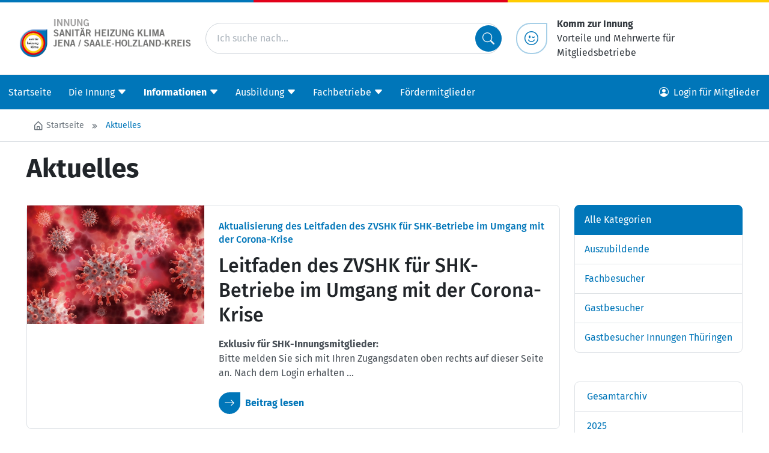

--- FILE ---
content_type: text/html; charset=utf-8
request_url: https://www.shk-jenasaaleholzland.de/de/informationen/aktuelles/2021/
body_size: 13204
content:
<!doctype html>
<html lang="de"
      prefix="og: http://ogp.me/ns# fb: http://ogp.me/ns/fb#"
      class="no-js "
>
    <head>
        <script>document.documentElement.className = document.documentElement.className.replace(/\bno-js\b/,'js');</script>

        <meta charset="utf-8">
        <meta name="robots" content="noindex, follow">

        <!-- Canonical URL -->
        <link rel="canonical" href="https://www.shk-jenasaaleholzland.de/de/informationen/aktuelles/2021/">

        <meta name="viewport" content="width=device-width, viewport-fit=cover, initial-scale=1">
        <meta name="mobile-web-app-capable" content="yes">
        <meta name="apple-mobile-web-app-capable" content="yes">
        <meta name="apple-mobile-web-app-status-bar-style" content="black-translucent">
        <meta name="apple-mobile-web-app-title" content="Innung SHK Jena / Saale-Holzland-Kreis">
        <meta name="application-name" content="Innung SHK Jena / Saale-Holzland-Kreis">
        <!-- Tooltip (Desktop) -->
        <meta name="msapplication-tooltip" content="FV SHK Webseite öffnen">
        <!-- Start url when pinned (Desktop) -->
        <meta name="msapplication-starturl" content="./">
        <meta name="theme-color" content="#ffffff">

        <title>Aktuelles | Innung SHK Jena / Saale-Holzland-Kreis</title>
        <meta name="author" content="Innung SHK Jena / Saale-Holzland-Kreis">
        <meta name="description" property="og:description" content="Aktuelles und Nachrichten von der Innung SHK Jena / Saale-Holzland-Kreis">
        <meta name="keywords" content="Innung, SHK, Thüringen, Saale-Holzland-Kreis, Aktuelles, Neuigkeiten, News, Jena, Saale, Holzland">

        <!-- Facebook Open Graph Tags -->
        <meta property="og:site_name" content="Innung SHK Jena / Saale-Holzland-Kreis">
        <meta property="og:locale" content="de_DE">
        <meta property="og:title" content="Aktuelles">
        <meta property="og:url" content="https://www.shk-jenasaaleholzland.de/de/informationen/aktuelles/2021/">
        <meta property="og:type" content="website">
        <meta property="og:image" content="https://www.shk-jenasaaleholzland.de/static/bilder/logo-facebook.png">
        <meta property="og:image:width" content="1200">
        <meta property="og:image:height" content="630">

        <!-- Twitter Cards -->
        <meta name="twitter:card" content="summary">
        <meta name="twitter:title" content="Aktuelles">
        <meta name="twitter:description" content="">

        

        
    <!-- Preloads -->
    <link rel="preload"
          href='/static/fonts/fira-sans/FiraSans-Regular.979a13914c33.woff2'
          as="font"
          type="font/woff2"
          crossorigin>
    <link rel="preload"
          href='/static/fonts/fira-sans/FiraSans-Italic.6d9f3ebf6789.woff2'
          as="font"
          type="font/woff2"
          crossorigin>
    <link rel="preload"
          href='/static/fonts/fira-sans/FiraSans-Bold.a1ea7f348ffc.woff2'
          as="font"
          type="font/woff2"
          crossorigin>
    <link rel="preload"
          href='/static/fonts/fira-sans/FiraSans-Medium.0eff19a04ae3.woff2'
          as="font"
          type="font/woff2"
          crossorigin>
    <link rel="preload"
          href='/static/fonts/bootstrap-icons/bootstrap-icons.cc1e5eda776b.woff2'
          as="font"
          type="font/woff2"
          crossorigin>
    <link rel="preload" href="/static/js/bootstrap/bootstrap.bundle.min.0b33ed3f1044.js" as="script">


        


        <!-- Frontend editing stylesheets -->
        <link rel="stylesheet" href="/static/djangocms_admin_style_utils/css/djangocms-frontend-adjustments.min.c700daafec1e.css">

        <!-- djangocms_icon stylesheets -->
        <link rel="stylesheet" href="/static/djangocms_icon/css/djangocms-icon.36348959b3ed.css">

        
            <!-- django-cms related styles -->
            <link rel="stylesheet" media="screen" href="/static/css/cms-toolbar-fix/cms-toolbar-fix.min.1aebddd56402.css">
            <!-- Silicon UI theme styleheets -->
            <link rel="stylesheet" media="screen" href="/static/boxicons/css/boxicons.min.573a1f44be72.css">
            <link rel="stylesheet" media="screen" href="/static/nouislider/nouislider.min.9c515dc53577.css">
            <link rel="stylesheet" media="screen" href="/static/swiper/swiper-bundle.min.6408a7c2033e.css">
            
            
            
            
            <link rel="stylesheet" href="/static/css/theme.min.584816d23f9c.css">
            <!-- CSS variables based Bootstrap 5 enhancements -->
            <link rel="stylesheet" media="screen" href="/static/bootstrap-additions/bootstrap-additions.17b5ef1fa493.css" />
        

        

        


        

<!-- App-Icons -->
<link rel="icon" type="image/png" href="/static/bilder/icons/touch/touch-icon-192-precomposed.30dc95602901.png" sizes="192x192">
<link rel="icon" type="image/png" href="/static/bilder/icons/touch/apple-touch-icon-180-precomposed.png" sizes="180x180">

        

<!-- Favicons -->
<link rel="icon" type="image/png" href="/static/bilder/icons/favicon/favicon-32x32.8befb9b60c0b.png" sizes="32x32">
<link rel="icon" type="image/png" href="/static/bilder/icons/favicon/favicon-16x16.8f8551b80e45.png" sizes="16x16">


        

        

    </head>
    <body class=" ">
        

        <!-- Page wrapper for sticky footer -->
        <!-- Wraps everything except footer to push footer to the bottom of the page if there is little content -->
        <div class="page-wrapper ">

            

    
    
    
    
    
    
    

    <header class="sticky-top sticky-top-lg-and-lower">
        <div class="page-header-top-decoration"></div>

        <div class="page-header d-flex d-print-none flex-column pt-3 pb-2 py-md-4 bg-white">
            <div class="container px-3 px-lg-0">
                <div class="row align-items-center">

                    

                    
                        <div class="col-8 col-md-5 col-lg-3">
                            <a href="/de/">
                                <img src="/static/bilder/logo/logo.05ca19ed03bc.png"
                                     alt="Innung SHK Jena / Saale-Holzland-Kreis"
                                     loading="eager"
                                     decoding="auto">
                            </a>
                        </div>
                    

                    

                    
                        <div class="col col-lg-7 col-xl-5 d-none d-lg-block">
                            <form method="get"
      action="/de/suche/"
      class="input-group input-group-lg d-flex justify-content-center align-items-center position-relative"
>
    <input type="search"
           class="form-control rounded-pill w-100"
           placeholder="Ich suche nach..."
           name="q"/>
    <button class="btn btn-icon bg-primary text-light rounded-circle position-absolute end-0"
            type="submit">
        <i class="bi bi-search"></i>
    </button>
</form>

                        </div>
                    

                    
                    

                    <div class="col-4 col-md-7 col-lg-2 d-xl-none text-end">
                        <button class="btn btn-light"
                                data-bs-toggle="offcanvas"
                                data-bs-target="#page-navbar"
                                aria-controls="page-navbar"
                                aria-expanded="false"
                                aria-label="Menü einblenden">
                          Menü
                        </button>
                    </div>

                    

                    
                        
                        
                            <div class="col col-xl-4 d-none d-xl-block">
                                <div class="d-flex flex-row align-items-center justify-content-end">
    <a class="btn btn-outline-primary btn-icon btn-lg rounded-circle-style px-4 me-3"
       type="button"
       href="/de/die-innung/innungsvorteile/">
      <i class="bi bi-emoji-wink"></i>
    </a>
    <a class="p-0 m-0 link-dark"
       href="/de/die-innung/innungsvorteile/">
      <strong>Komm zur Innung</strong><br/>
      Vorteile und Mehrwerte für Mitgliedsbetriebe
    </a>
</div>

                            </div>
                        
                    
                </div>
            </div>
        </div>
    </header>

    
    
    

    <nav class="page-nav navbar navbar-expand-xl d-none d-xl-block bg-primary sticky-top">
        <div class="container-xxl px-0">
            
                




<div id="page-nav-toplevel" class="w-100">
    

    <div class="d-flex align-items-start">
        <div class="flex-grow-1">
            

            <ul class="page-nav-level-1 navbar-nav mb-0 flex-wrap">
                

                
                    
                        
                            <li class="nav-item ">
                                <a href="/de/"
                                   
                                   class="nav-link "
                                   
                                >
                                    Startseite
                                </a>
                            </li>
                        
                    
                        
                            <li class="nav-item ">
                                <a href="/de/die-innung/"
                                   class="nav-link js-nav-collapse-toggle collapsed "
                                   data-bs-toggle="collapse"
                                   data-bs-target="#page-nav-2"
                                   aria-expanded="false"
                                   aria-controls="page-nav-2"
                                   
                                >
                                    <div class="d-flex align-items-center">
                                        <span>Die Innung</span>
                                        <i class="bi bi-caret-down-fill ms-1" aria-hidden="true"></i>
                                    </div>
                                </a>
                            </li>
                        
                    
                        
                            <li class="nav-item active">
                                <a href="/de/informationen/"
                                   class="nav-link js-nav-collapse-toggle collapsed fw-bold"
                                   data-bs-toggle="collapse"
                                   data-bs-target="#page-nav-3"
                                   aria-expanded="false"
                                   aria-controls="page-nav-3"
                                   
                                >
                                    <div class="d-flex align-items-center">
                                        <span>Informationen</span>
                                        <i class="bi bi-caret-down-fill ms-1" aria-hidden="true"></i>
                                    </div>
                                </a>
                            </li>
                        
                    
                        
                            <li class="nav-item ">
                                <a href="/de/ausbildung/"
                                   class="nav-link js-nav-collapse-toggle collapsed "
                                   data-bs-toggle="collapse"
                                   data-bs-target="#page-nav-4"
                                   aria-expanded="false"
                                   aria-controls="page-nav-4"
                                   
                                >
                                    <div class="d-flex align-items-center">
                                        <span>Ausbildung</span>
                                        <i class="bi bi-caret-down-fill ms-1" aria-hidden="true"></i>
                                    </div>
                                </a>
                            </li>
                        
                    
                        
                            <li class="nav-item ">
                                <a href="/de/innungsmitglieder/"
                                   class="nav-link js-nav-collapse-toggle collapsed "
                                   data-bs-toggle="collapse"
                                   data-bs-target="#page-nav-5"
                                   aria-expanded="false"
                                   aria-controls="page-nav-5"
                                   
                                >
                                    <div class="d-flex align-items-center">
                                        <span>Fachbetriebe</span>
                                        <i class="bi bi-caret-down-fill ms-1" aria-hidden="true"></i>
                                    </div>
                                </a>
                            </li>
                        
                    
                        
                            <li class="nav-item ">
                                <a href="/de/fordermitglieder/"
                                   
                                   class="nav-link "
                                   
                                >
                                    Fördermitglieder
                                </a>
                            </li>
                        
                    
                

                
            </ul>
        </div>

        

        <div>
            
    

<ul class="nav">
    <li class="nav-item ">
        
            
                <a href="#modal-login"
                   class="nav-link"
                   data-bs-toggle="modal"
                   data-bs-target="#modal-login"
                >
                    <i class="bi bi-person-circle me-2"></i>
                    <span class="d-md-inline">Login für Mitglieder</span>
                </a>
            
        
    </li>
</ul>


        </div>
    </div>

    

    
        
            
        
            
                <div id="page-nav-2"
                     class="page-nav-collapse collapse"
                     data-bs-parent="#page-nav-toplevel"
                >
                    <div class="container pt-3">
    <div class="row row-cols-xl-5 row-cols-lg-4 row-cols-1">
        
            <div class="col px-0 mb-4 border-end border-white border-opacity-25">
                <ul class="navbar-nav flex-column">
                    <li class="nav-item nav-item-level-1  ">
                        <a href="/de/die-innung/leistungen/"
                           
                           class="nav-link "
                           
                        >
                            Leistungen
                        </a>
                    </li>

                    
                </ul>
            </div>
        
            <div class="col px-0 mb-4 border-end border-white border-opacity-25">
                <ul class="navbar-nav flex-column">
                    <li class="nav-item nav-item-level-1  ">
                        <a href="/de/die-innung/innungsvorteile/"
                           
                           class="nav-link "
                           
                        >
                            Innungsvorteile
                        </a>
                    </li>

                    
                </ul>
            </div>
        
            <div class="col px-0 mb-4 border-end border-white border-opacity-25">
                <ul class="navbar-nav flex-column">
                    <li class="nav-item nav-item-level-1  ">
                        <a href="/de/die-innung/innung-vorstand/"
                           
                           class="nav-link "
                           
                        >
                            Innung + Vorstand
                        </a>
                    </li>

                    
                </ul>
            </div>
        
            <div class="col px-0 mb-4 ">
                <ul class="navbar-nav flex-column">
                    <li class="nav-item nav-item-level-1  ">
                        <a href="/de/die-innung/geschichte/"
                           
                           class="nav-link "
                           
                        >
                            Geschichte
                        </a>
                    </li>

                    
                </ul>
            </div>
        
    </div>
</div>

                </div>
            
        
            
                <div id="page-nav-3"
                     class="page-nav-collapse collapse"
                     data-bs-parent="#page-nav-toplevel"
                >
                    <div class="container pt-3">
    <div class="row row-cols-xl-5 row-cols-lg-4 row-cols-1">
        
            <div class="col px-0 mb-4 border-end border-white border-opacity-25">
                <ul class="navbar-nav flex-column">
                    <li class="nav-item nav-item-level-1  border-bottom border-white">
                        <a href="/de/informationen/verbraucherinformationen/"
                           
                           class="nav-link "
                           
                        >
                            Verbraucherinformationen
                        </a>
                    </li>

                    
                        
                            <li class="nav-item nav-item-level-2 ">
                                <a href="/de/informationen/verbraucherinformationen/verbraucherschutz/"
                                   
                                   class="nav-link "
                                >
                                    Verbraucherschutz
                                </a>
                            </li>
                        
                            <li class="nav-item nav-item-level-2 ">
                                <a href="/de/informationen/verbraucherinformationen/erneuerbare-energien/"
                                   
                                   class="nav-link "
                                >
                                    Erneuerbare Energien
                                </a>
                            </li>
                        
                            <li class="nav-item nav-item-level-2 ">
                                <a href="/de/informationen/verbraucherinformationen/effiziente-haustechnik/"
                                   
                                   class="nav-link "
                                >
                                    Effiziente Haustechnik
                                </a>
                            </li>
                        
                            <li class="nav-item nav-item-level-2 ">
                                <a href="/de/informationen/verbraucherinformationen/umweltschutz/"
                                   
                                   class="nav-link "
                                >
                                    Umweltschutz
                                </a>
                            </li>
                        
                            <li class="nav-item nav-item-level-2 ">
                                <a href="/de/informationen/verbraucherinformationen/badwc-barrierefrei/"
                                   
                                   class="nav-link "
                                >
                                    Bad/WC barrierefrei
                                </a>
                            </li>
                        
                            <li class="nav-item nav-item-level-2 ">
                                <a href="/de/informationen/verbraucherinformationen/geld-sparen/"
                                   
                                   class="nav-link "
                                >
                                    Geld sparen
                                </a>
                            </li>
                        
                            <li class="nav-item nav-item-level-2 ">
                                <a href="/de/informationen/verbraucherinformationen/hochwasser-informationen-zur-sicherung-ihrer-heizung/"
                                   
                                   class="nav-link "
                                >
                                    Hochwasser - Sichern Sie Ihre Heizung
                                </a>
                            </li>
                        
                            <li class="nav-item nav-item-level-2 ">
                                <a href="/de/informationen/verbraucherinformationen/hocheffizienzpumpen/"
                                   
                                   class="nav-link "
                                >
                                    Hocheffizienzpumpen
                                </a>
                            </li>
                        
                    
                </ul>
            </div>
        
            <div class="col px-0 mb-4 border-end border-white border-opacity-25">
                <ul class="navbar-nav flex-column">
                    <li class="nav-item nav-item-level-1  ">
                        <a href="/de/informationen/veranstaltungen/"
                           
                           class="nav-link "
                           
                        >
                            Veranstaltungen
                        </a>
                    </li>

                    
                </ul>
            </div>
        
            <div class="col px-0 mb-4 ">
                <ul class="navbar-nav flex-column">
                    <li class="nav-item nav-item-level-1 active ">
                        <a href="/de/informationen/aktuelles/"
                           
                           class="nav-link fw-bold"
                           aria-current="true"
                        >
                            Aktuelles
                        </a>
                    </li>

                    
                </ul>
            </div>
        
    </div>
</div>

                </div>
            
        
            
                <div id="page-nav-4"
                     class="page-nav-collapse collapse"
                     data-bs-parent="#page-nav-toplevel"
                >
                    <div class="container pt-3">
    <div class="row row-cols-xl-5 row-cols-lg-4 row-cols-1">
        
            <div class="col px-0 mb-4 border-end border-white border-opacity-25">
                <ul class="navbar-nav flex-column">
                    <li class="nav-item nav-item-level-1  border-bottom border-white">
                        <a href="/de/ausbildung/starke-berufe/"
                           
                           class="nav-link "
                           
                        >
                            Starke Berufe
                        </a>
                    </li>

                    
                        
                            <li class="nav-item nav-item-level-2 ">
                                <a href="/de/ausbildung/starke-berufe/anlagenmechaniker-shk/"
                                   
                                   class="nav-link "
                                >
                                    Anlagenmechaniker/in SHK
                                </a>
                            </li>
                        
                            <li class="nav-item nav-item-level-2 ">
                                <a href="/de/ausbildung/starke-berufe/klempner/"
                                   
                                   class="nav-link "
                                >
                                    Klempner/in
                                </a>
                            </li>
                        
                            <li class="nav-item nav-item-level-2 ">
                                <a href="/de/ausbildung/starke-berufe/ofen-und-luftheizungsbauer/"
                                   
                                   class="nav-link "
                                >
                                    Ofen- und Luftheizungsbauer/in
                                </a>
                            </li>
                        
                            <li class="nav-item nav-item-level-2 ">
                                <a href="/de/ausbildung/starke-berufe/behalter-und-apparatebauer/"
                                   
                                   class="nav-link "
                                >
                                    Behälter- und Apparatebauer/in
                                </a>
                            </li>
                        
                    
                </ul>
            </div>
        
            <div class="col px-0 mb-4 ">
                <ul class="navbar-nav flex-column">
                    <li class="nav-item nav-item-level-1  ">
                        <a href="/de/ausbildung/ausbildungsbetriebe-finden/"
                           
                           class="nav-link "
                           
                        >
                            Ausbildungsbetriebe finden
                        </a>
                    </li>

                    
                </ul>
            </div>
        
    </div>
</div>

                </div>
            
        
            
                <div id="page-nav-5"
                     class="page-nav-collapse collapse"
                     data-bs-parent="#page-nav-toplevel"
                >
                    <div class="container pt-3">
    <div class="row row-cols-xl-5 row-cols-lg-4 row-cols-1">
        
            <div class="col px-0 mb-4 ">
                <ul class="navbar-nav flex-column">
                    <li class="nav-item nav-item-level-1  ">
                        <a href="/de/innungsmitglieder/mitglied-werden/"
                           
                           class="nav-link "
                           
                        >
                            Mitglied werden
                        </a>
                    </li>

                    
                </ul>
            </div>
        
    </div>
</div>

                </div>
            
        
            
        
    
</div>



            
        </div>
    </nav>

    
    
    

    <div class="py-0">
        
            

<div id="page-navbar"
     class="offcanvas offcanvas-end"
>

    
    
    

    
    
        <div class="offcanvas-header border-bottom">
            <span class="offcanvas-title">
                <strong>
                    Menü
                </strong>
            </span>
            <button type="button"
                    class="btn-close"
                    data-bs-dismiss="offcanvas"
                    aria-label="Menü schließen">
            </button>
        </div>
    

    <div class="offcanvas-header d-flex border-bottom d-lg-none">
        <form method="get"
      action="/de/suche/"
      class="input-group input-group-lg d-flex justify-content-center align-items-center position-relative"
>
    <input type="search"
           class="form-control rounded-pill w-100"
           placeholder="Ich suche nach..."
           name="q"/>
    <button class="btn btn-icon bg-primary text-light rounded-circle position-absolute end-0"
            type="submit">
        <i class="bi bi-search"></i>
    </button>
</form>

    </div>


    
    
    

    
        <div class="offcanvas-body">
            
            
            
            
            
            <div class="navbar p-0 m-0 d-block">
                
    

<ul class="navbar-nav border-bottom">
    <li class="nav-item ">
        
            
                <a href="#modal-login"
                   class="nav-link"
                   data-bs-toggle="modal"
                   data-bs-target="#modal-login"
                >
                    <i class="bi bi-person-circle me-2"></i>
                    <span class="d-md-inline">Login für Mitglieder</span>
                </a>
            
        
    </li>
</ul>


    
                    <ul class="navbar-nav me-auto mb-0 d-flex flex-wrap">
                        

                            
                            
                            

                            
                                <li class="nav-item ">
                                    <a href="/de/"
                                       class="nav-link  "
                                       
                                       >
                                        Startseite
                                    </a>
                                    
                                </li>
                            
                                <li class="nav-item dropdown">
                                    <a href="/de/die-innung/"
                                       class="nav-link dropdown-toggle "
                                       data-bs-toggle="dropdown" data-bs-auto-close="outside" data-bs-display="static"
                                       >
                                        Die Innung
                                    </a>
                                    

                                        
                                        
                                        

                                        
                                            


    <ul class="dropdown-menu border-0  ">

        
        
        
        
        

        

        
            <li class="border-start " >
                <a href="/de/die-innung/leistungen/"
                   class="dropdown-item  "
                   
                   >
                    Leistungen
                </a>
                
            </li>
        
            <li class="border-start " >
                <a href="/de/die-innung/innungsvorteile/"
                   class="dropdown-item  "
                   
                   >
                    Innungsvorteile
                </a>
                
            </li>
        
            <li class="border-start " >
                <a href="/de/die-innung/innung-vorstand/"
                   class="dropdown-item  "
                   
                   >
                    Innung + Vorstand
                </a>
                
            </li>
        
            <li class="border-start " >
                <a href="/de/die-innung/geschichte/"
                   class="dropdown-item  "
                   
                   >
                    Geschichte
                </a>
                
            </li>
        
    </ul>

                                        
                                    
                                </li>
                            
                                <li class="nav-item dropdown">
                                    <a href="/de/informationen/"
                                       class="nav-link dropdown-toggle fw-bold show"
                                       data-bs-toggle="dropdown" data-bs-auto-close="outside" data-bs-display="static"
                                       >
                                        Informationen
                                    </a>
                                    

                                        
                                        
                                        

                                        
                                            


    <ul class="dropdown-menu border-0  show">

        
        
        
        
        

        

        
            <li class="border-start dropdown" >
                <a href="/de/informationen/verbraucherinformationen/"
                   class="dropdown-item dropdown-toggle "
                   data-bs-toggle="dropdown" data-bs-auto-close="outside" data-bs-display="static"
                   >
                    Verbraucherinformationen
                </a>
                

                    
                    
                    

                    
                        


    <ul class="dropdown-menu border-0 ms-3 ">

        
        
        
        
        

        
            <li class="border-start">
                <a href="/de/informationen/verbraucherinformationen/"
                   class="dropdown-item ">
                    Übersicht
                </a>
            </li>
        

        
            <li class="border-start " >
                <a href="/de/informationen/verbraucherinformationen/verbraucherschutz/"
                   class="dropdown-item  "
                   
                   >
                    Verbraucherschutz
                </a>
                
            </li>
        
            <li class="border-start dropdown" >
                <a href="/de/informationen/verbraucherinformationen/erneuerbare-energien/"
                   class="dropdown-item dropdown-toggle "
                   data-bs-toggle="dropdown" data-bs-auto-close="outside" data-bs-display="static"
                   >
                    Erneuerbare Energien
                </a>
                

                    
                    
                    

                    
                        


    <ul class="dropdown-menu border-0 ms-3 ">

        
        
        
        
        

        
            <li class="border-start">
                <a href="/de/informationen/verbraucherinformationen/erneuerbare-energien/"
                   class="dropdown-item ">
                    Übersicht
                </a>
            </li>
        

        
            <li class="border-start " >
                <a href="/de/informationen/verbraucherinformationen/erneuerbare-energien/geothermie/"
                   class="dropdown-item  "
                   
                   >
                    Geothermie
                </a>
                
            </li>
        
            <li class="border-start " >
                <a href="/de/informationen/verbraucherinformationen/erneuerbare-energien/solarenergie/"
                   class="dropdown-item  "
                   
                   >
                    Solarenergie
                </a>
                
            </li>
        
            <li class="border-start " >
                <a href="/de/informationen/verbraucherinformationen/erneuerbare-energien/biomasse/"
                   class="dropdown-item  "
                   
                   >
                    Biomasse
                </a>
                
            </li>
        
    </ul>

                    
                
            </li>
        
            <li class="border-start dropdown" >
                <a href="/de/informationen/verbraucherinformationen/effiziente-haustechnik/"
                   class="dropdown-item dropdown-toggle "
                   data-bs-toggle="dropdown" data-bs-auto-close="outside" data-bs-display="static"
                   >
                    Effiziente Haustechnik
                </a>
                

                    
                    
                    

                    
                        


    <ul class="dropdown-menu border-0 ms-3 ">

        
        
        
        
        

        
            <li class="border-start">
                <a href="/de/informationen/verbraucherinformationen/effiziente-haustechnik/"
                   class="dropdown-item ">
                    Übersicht
                </a>
            </li>
        

        
            <li class="border-start " >
                <a href="/de/informationen/verbraucherinformationen/effiziente-haustechnik/hocheffizienzpumpen/"
                   class="dropdown-item  "
                   
                   >
                    Hocheffizienzpumpen
                </a>
                
            </li>
        
            <li class="border-start " >
                <a href="/de/informationen/verbraucherinformationen/effiziente-haustechnik/warmepumpe/"
                   class="dropdown-item  "
                   
                   >
                    Wärmepumpe
                </a>
                
            </li>
        
            <li class="border-start " >
                <a href="/de/informationen/verbraucherinformationen/effiziente-haustechnik/waermespeicherung/"
                   class="dropdown-item  "
                   
                   >
                    Wärmespeicherung
                </a>
                
            </li>
        
            <li class="border-start " >
                <a href="/de/informationen/verbraucherinformationen/effiziente-haustechnik/regenwassernutzung/"
                   class="dropdown-item  "
                   
                   >
                    Regenwassernutzung
                </a>
                
            </li>
        
            <li class="border-start " >
                <a href="/de/informationen/verbraucherinformationen/effiziente-haustechnik/wohnraumluftung/"
                   class="dropdown-item  "
                   
                   >
                    Wohnraumlüftung
                </a>
                
            </li>
        
            <li class="border-start " >
                <a href="/de/informationen/verbraucherinformationen/effiziente-haustechnik/heizen-und-kuhlen/"
                   class="dropdown-item  "
                   
                   >
                    Heizen und Kühlen
                </a>
                
            </li>
        
    </ul>

                    
                
            </li>
        
            <li class="border-start " >
                <a href="/de/informationen/verbraucherinformationen/umweltschutz/"
                   class="dropdown-item  "
                   
                   >
                    Umweltschutz
                </a>
                
            </li>
        
            <li class="border-start " >
                <a href="/de/informationen/verbraucherinformationen/badwc-barrierefrei/"
                   class="dropdown-item  "
                   
                   >
                    Bad/WC barrierefrei
                </a>
                
            </li>
        
            <li class="border-start " >
                <a href="/de/informationen/verbraucherinformationen/geld-sparen/"
                   class="dropdown-item  "
                   
                   >
                    Geld sparen
                </a>
                
            </li>
        
            <li class="border-start " >
                <a href="/de/informationen/verbraucherinformationen/hochwasser-informationen-zur-sicherung-ihrer-heizung/"
                   class="dropdown-item  "
                   
                   >
                    Hochwasser - Sichern Sie Ihre Heizung
                </a>
                
            </li>
        
            <li class="border-start " >
                <a href="/de/informationen/verbraucherinformationen/hocheffizienzpumpen/"
                   class="dropdown-item  "
                   
                   >
                    Hocheffizienzpumpen
                </a>
                
            </li>
        
    </ul>

                    
                
            </li>
        
            <li class="border-start " >
                <a href="/de/informationen/veranstaltungen/"
                   class="dropdown-item  "
                   
                   >
                    Veranstaltungen
                </a>
                
            </li>
        
            <li class="border-start " >
                <a href="/de/informationen/aktuelles/"
                   class="dropdown-item  fw-bold "
                   
                   aria-current="page">
                    Aktuelles
                </a>
                
            </li>
        
    </ul>

                                        
                                    
                                </li>
                            
                                <li class="nav-item dropdown">
                                    <a href="/de/ausbildung/"
                                       class="nav-link dropdown-toggle "
                                       data-bs-toggle="dropdown" data-bs-auto-close="outside" data-bs-display="static"
                                       >
                                        Ausbildung
                                    </a>
                                    

                                        
                                        
                                        

                                        
                                            


    <ul class="dropdown-menu border-0  ">

        
        
        
        
        

        

        
            <li class="border-start dropdown" >
                <a href="/de/ausbildung/starke-berufe/"
                   class="dropdown-item dropdown-toggle "
                   data-bs-toggle="dropdown" data-bs-auto-close="outside" data-bs-display="static"
                   >
                    Starke Berufe
                </a>
                

                    
                    
                    

                    
                        


    <ul class="dropdown-menu border-0 ms-3 ">

        
        
        
        
        

        
            <li class="border-start">
                <a href="/de/ausbildung/starke-berufe/"
                   class="dropdown-item ">
                    Übersicht
                </a>
            </li>
        

        
            <li class="border-start " >
                <a href="/de/ausbildung/starke-berufe/anlagenmechaniker-shk/"
                   class="dropdown-item  "
                   
                   >
                    Anlagenmechaniker/in SHK
                </a>
                
            </li>
        
            <li class="border-start " >
                <a href="/de/ausbildung/starke-berufe/klempner/"
                   class="dropdown-item  "
                   
                   >
                    Klempner/in
                </a>
                
            </li>
        
            <li class="border-start " >
                <a href="/de/ausbildung/starke-berufe/ofen-und-luftheizungsbauer/"
                   class="dropdown-item  "
                   
                   >
                    Ofen- und Luftheizungsbauer/in
                </a>
                
            </li>
        
            <li class="border-start " >
                <a href="/de/ausbildung/starke-berufe/behalter-und-apparatebauer/"
                   class="dropdown-item  "
                   
                   >
                    Behälter- und Apparatebauer/in
                </a>
                
            </li>
        
    </ul>

                    
                
            </li>
        
            <li class="border-start " >
                <a href="/de/ausbildung/ausbildungsbetriebe-finden/"
                   class="dropdown-item  "
                   
                   >
                    Ausbildungsbetriebe finden
                </a>
                
            </li>
        
    </ul>

                                        
                                    
                                </li>
                            
                                <li class="nav-item dropdown">
                                    <a href="/de/innungsmitglieder/"
                                       class="nav-link dropdown-toggle "
                                       data-bs-toggle="dropdown" data-bs-auto-close="outside" data-bs-display="static"
                                       >
                                        Fachbetriebe
                                    </a>
                                    

                                        
                                        
                                        

                                        
                                            


    <ul class="dropdown-menu border-0  ">

        
        
        
        
        

        

        
            <li class="border-start " >
                <a href="/de/innungsmitglieder/mitglied-werden/"
                   class="dropdown-item  "
                   
                   >
                    Mitglied werden
                </a>
                
            </li>
        
    </ul>

                                        
                                    
                                </li>
                            
                                <li class="nav-item ">
                                    <a href="/de/fordermitglieder/"
                                       class="nav-link  "
                                       
                                       >
                                        Fördermitglieder
                                    </a>
                                    
                                </li>
                            
                        
                    </ul>
                

            </div>
        </div>
    

    
    
    

    
    
    
        <div class="offcanvas-header d-flex border-top">
            <div class="d-flex flex-row align-items-center justify-content-end">
    <a class="btn btn-outline-primary btn-icon btn-lg rounded-circle-style px-4 me-3"
       type="button"
       href="/de/die-innung/innungsvorteile/">
      <i class="bi bi-emoji-wink"></i>
    </a>
    <a class="p-0 m-0 link-dark"
       href="/de/die-innung/innungsvorteile/">
      <strong>Komm zur Innung</strong><br/>
      Vorteile und Mehrwerte für Mitgliedsbetriebe
    </a>
</div>

        </div>
    

</div>



        
    </div>



            

                <!-- Teaser -->
                

                <!-- Breadcrumb -->
                
                    <div class="page-breadcrumb container-fluid border-bottom " >
                        <nav class="container py-3 d-print-none"
                             aria-label="Breadcrumb-Navigation, die aktuellen Klickpfad anzeigt"
                        >
                            <ol itemscope
                                itemtype="https://schema.org/BreadcrumbList"
                                class="breadcrumb mb-0"
                            >
                                
    

<li itemprop="itemListElement"
    itemscope
    itemtype="https://schema.org/ListItem"
    class="breadcrumb-item">
    
    <a itemprop="item"
       href="/de/"
    >
        <i class="bx bx-home-alt fs-lg me-1" aria-hidden="true"></i>
        Startseite
    </a>
</li>

    <li class="breadcrumb-item active">
        Aktuelles
    </li>

                            </ol>
                        </nav>
                    </div>
                

            

            

            <!-- Main content -->
            
                <main class="page-main container py-3"
                      id="page-main"
                >
                    
    

    
        <h1>
            
    Aktuelles

        </h1>
    

    
        











    

    <div class="row pt-2 pt-md-3">
        <div class="col">
            
    <div class="row">
        <div class="d-md-none mb-3">
            <a class="btn btn-primary"
               data-bs-toggle="collapse"
               href="#news-navigation"
               role="button"
               aria-expanded="false"
               aria-controls="news-navigation"
            >
                Navigation
            </a>
        </div>

        <div class="collapse col mb-3 d-md-none" id="news-navigation">
            <div class="mb-3">
                


    <div class="list-group"
         role="list">
        
            <a href="/de/informationen/aktuelles/2021/"
               class="list-group-item list-group-item-action active"
               role="listitem"
               aria-current="true"
            >
                Alle Kategorien
            </a>
        
            <a href="/de/informationen/aktuelles/2021/auszubildende/"
               class="list-group-item list-group-item-action "
               role="listitem"
               
            >
                Auszubildende
            </a>
        
            <a href="/de/informationen/aktuelles/2021/fachbesucher/"
               class="list-group-item list-group-item-action "
               role="listitem"
               
            >
                Fachbesucher
            </a>
        
            <a href="/de/informationen/aktuelles/2021/gastbesucher/"
               class="list-group-item list-group-item-action "
               role="listitem"
               
            >
                Gastbesucher
            </a>
        
            <a href="/de/informationen/aktuelles/2021/gastbesucher-innungen-thuringen/"
               class="list-group-item list-group-item-action "
               role="listitem"
               
            >
                Gastbesucher Innungen Thüringen
            </a>
        
    </div>


            </div>

            


    <div class="list-group"
         role="list">
        


    <a href="/de/informationen/aktuelles/"
       class="list-group-item list-group-item-action "
       role="listitem"
       
    >
        <span class="ms-0">
            &nbsp;Gesamtarchiv
        </span>
    </a>
    

    <a href="/de/informationen/aktuelles/2025/"
       class="list-group-item list-group-item-action "
       role="listitem"
       
    >
        <span class="ms-0">
            &nbsp;2025
        </span>
    </a>
    

    <a href="/de/informationen/aktuelles/2024/"
       class="list-group-item list-group-item-action "
       role="listitem"
       
    >
        <span class="ms-0">
            &nbsp;2024
        </span>
    </a>
    

    <a href="/de/informationen/aktuelles/2023/"
       class="list-group-item list-group-item-action "
       role="listitem"
       
    >
        <span class="ms-0">
            &nbsp;2023
        </span>
    </a>
    

    <a href="/de/informationen/aktuelles/2022/"
       class="list-group-item list-group-item-action "
       role="listitem"
       
    >
        <span class="ms-0">
            &nbsp;2022
        </span>
    </a>
    

    <a href="/de/informationen/aktuelles/2021/"
       class="list-group-item list-group-item-action active"
       role="listitem"
       aria-current="true"
    >
        <span class="ms-0">
            &nbsp;2021
        </span>
    </a>
    

    <a href="/de/informationen/aktuelles/2020/"
       class="list-group-item list-group-item-action "
       role="listitem"
       
    >
        <span class="ms-0">
            &nbsp;2020
        </span>
    </a>
    

    <a href="/de/informationen/aktuelles/2019/"
       class="list-group-item list-group-item-action "
       role="listitem"
       
    >
        <span class="ms-0">
            &nbsp;2019
        </span>
    </a>
    

    <a href="/de/informationen/aktuelles/2018/"
       class="list-group-item list-group-item-action "
       role="listitem"
       
    >
        <span class="ms-0">
            &nbsp;2018
        </span>
    </a>
    

    <a href="/de/informationen/aktuelles/2017/"
       class="list-group-item list-group-item-action "
       role="listitem"
       
    >
        <span class="ms-0">
            &nbsp;2017
        </span>
    </a>
    

    <a href="/de/informationen/aktuelles/2016/"
       class="list-group-item list-group-item-action "
       role="listitem"
       
    >
        <span class="ms-0">
            &nbsp;2016
        </span>
    </a>
    

    <a href="/de/informationen/aktuelles/2015/"
       class="list-group-item list-group-item-action "
       role="listitem"
       
    >
        <span class="ms-0">
            &nbsp;2015
        </span>
    </a>
    


    </div>


        </div>

        <div class="col-lg-9 col-md-8">
            
                
                    
                        






<article class="card mb-3">
    <div class="row g-0">
        <div class="col-md-4">
            <a href="/de/informationen/aktuelles/eintrag/aktualisierung-des-leitfaden-des-zvshk-fur-shk-betriebe-im-umgang-mit-der-corona-krise/"
               aria-label="Artikel lesen"
            >
                
                    <img src="/media/cache/1f/91/1f91983dcfc9f0a9bc4213ee4b1b22d9.jpg"
                         class="img-fluid"
                         loading="lazy"
                         decoding="async"
                         alt="Titelbild zum News-Artikel: Aktualisierung des Leitfaden des ZVSHK für SHK-Betriebe im Umgang mit der Corona-Krise">
                
            </a>
        </div>

        <div class="col-md-8">
            <div class="card-body">
                




    



    <h5 class="card-title text-primary">
        <a href="/de/informationen/aktuelles/eintrag/aktualisierung-des-leitfaden-des-zvshk-fur-shk-betriebe-im-umgang-mit-der-corona-krise/"
           class="text-decoration-none stretched-link">
          Aktualisierung des Leitfaden des ZVSHK für SHK-Betriebe im Umgang mit der Corona-Krise
        </a>
    </h5>





    <h2>Leitfaden des ZVSHK für SHK-Betriebe im Umgang mit der Corona-Krise</h2><p><strong>Exklusiv für SHK-Innungsmitglieder:</strong><br/>Bitte melden Sie sich mit Ihren Zugangsdaten oben rechts auf dieser Seite an. Nach dem Login erhalten ...</p>



    <div class="d-flex align-items-center">
        <a class="btn btn-primary btn-icon btn-sm rounded-circle-style me-2" type="button" href="/de/informationen/aktuelles/eintrag/aktualisierung-des-leitfaden-des-zvshk-fur-shk-betriebe-im-umgang-mit-der-corona-krise/">
            <i class="bi bi-arrow-right"></i>
        </a>
        <a href="/de/informationen/aktuelles/eintrag/aktualisierung-des-leitfaden-des-zvshk-fur-shk-betriebe-im-umgang-mit-der-corona-krise/" target="_self" class="fw-bold">Beitrag lesen</a>
    </div>


            </div>
        </div>
    </div>
</article>

                    
                
                    
                        






<article class="card mb-3">
    <div class="row g-0">
        <div class="col-md-4">
            <a href="/de/informationen/aktuelles/eintrag/ifh-intherm-2022-personlicher-austausch-steht-im-fokus/"
               aria-label="Artikel lesen"
            >
                
                    <img src="/media/cache/cc/31/cc31bf7f2d1d2898a02ebfa664961b3d.jpg"
                         class="img-fluid"
                         loading="lazy"
                         decoding="async"
                         alt="Titelbild zum News-Artikel: IFH/Intherm 2022: Persönlicher Austausch steht im Fokus">
                
            </a>
        </div>

        <div class="col-md-8">
            <div class="card-body">
                




    



    <h5 class="card-title text-primary">
        <a href="/de/informationen/aktuelles/eintrag/ifh-intherm-2022-personlicher-austausch-steht-im-fokus/"
           class="text-decoration-none stretched-link">
          IFH/Intherm 2022: Persönlicher Austausch steht im Fokus
        </a>
    </h5>





    <p>Vom <strong>26.-29. April 2022</strong> setzt die IFH/Intherm neue Impulse für SHK-Handwerk, Industrie, Fachplaner und Architekten. Die Fachmesse für Sanitär- Haus und Gebäudetechnik bietet die Plattform für individuelle Gespräche ...</p>



    <div class="d-flex align-items-center">
        <a class="btn btn-primary btn-icon btn-sm rounded-circle-style me-2" type="button" href="/de/informationen/aktuelles/eintrag/ifh-intherm-2022-personlicher-austausch-steht-im-fokus/">
            <i class="bi bi-arrow-right"></i>
        </a>
        <a href="/de/informationen/aktuelles/eintrag/ifh-intherm-2022-personlicher-austausch-steht-im-fokus/" target="_self" class="fw-bold">Beitrag lesen</a>
    </div>


            </div>
        </div>
    </div>
</article>

                    
                
                    
                        






<article class="card mb-3">
    <div class="row g-0">
        <div class="col-md-4">
            <a href="/de/informationen/aktuelles/eintrag/zvshk-prasident-michael-hilpert-die-preisspirale-uberdreht/"
               aria-label="Artikel lesen"
            >
                
                    <img src="/media/cache/94/95/9495b9e024e37fb59ab9dfd834dbeb2b.jpg"
                         class="img-fluid"
                         loading="lazy"
                         decoding="async"
                         alt="Titelbild zum News-Artikel: ZVSHK-Präsident Michael Hilpert: Die Preisspirale überdreht!">
                
            </a>
        </div>

        <div class="col-md-8">
            <div class="card-body">
                




    
        <span class="d-block fs-sm card-subtitle mt-0 text-muted">
            Mit empfohlener Vertragsklausel des ZDB
        </span>
    



    <h5 class="card-title text-primary">
        <a href="/de/informationen/aktuelles/eintrag/zvshk-prasident-michael-hilpert-die-preisspirale-uberdreht/"
           class="text-decoration-none stretched-link">
          ZVSHK-Präsident Michael Hilpert: Die Preisspirale überdreht!
        </a>
    </h5>





    <p>Es reicht! Das sage ich als Präsident des ZVSHK, aber auch als betroffener SHK-Unternehmer an die Adresse unserer Marktpartner aus Industrie und Großhandel.<br/>Es reicht! Anders als diese können wir im SHK-Handwerk ...</p>



    <div class="d-flex align-items-center">
        <a class="btn btn-primary btn-icon btn-sm rounded-circle-style me-2" type="button" href="/de/informationen/aktuelles/eintrag/zvshk-prasident-michael-hilpert-die-preisspirale-uberdreht/">
            <i class="bi bi-arrow-right"></i>
        </a>
        <a href="/de/informationen/aktuelles/eintrag/zvshk-prasident-michael-hilpert-die-preisspirale-uberdreht/" target="_self" class="fw-bold">Beitrag lesen</a>
    </div>


            </div>
        </div>
    </div>
</article>

                    
                
                    
                        

<article class="card mb-3">
    <div class="card-body">
        




    



    <h5 class="card-title text-primary">
        <a href="/de/informationen/aktuelles/eintrag/aktualisierung-der-corona-faq/"
           class="text-decoration-none stretched-link">
          Aktualisierung der Corona-FAQ
        </a>
    </h5>





    <p>Aufgrund der neuen Regelungen, die zum einen im Infektionsschutzgesetz getroffen werden, zum anderen durch eine erneute Aktualisierung der SARS-CoV-2-Arbeitsschutzverordnung wurde die Corona-FAQ des ZVSHK ...</p>



    <div class="d-flex align-items-center">
        <a class="btn btn-primary btn-icon btn-sm rounded-circle-style me-2" type="button" href="/de/informationen/aktuelles/eintrag/aktualisierung-der-corona-faq/">
            <i class="bi bi-arrow-right"></i>
        </a>
        <a href="/de/informationen/aktuelles/eintrag/aktualisierung-der-corona-faq/" target="_self" class="fw-bold">Beitrag lesen</a>
    </div>


    </div>
</article>

                    
                
                    
                        

<article class="card mb-3">
    <div class="card-body">
        




    



    <h5 class="card-title text-primary">
        <a href="/de/informationen/aktuelles/eintrag/information-anpassungen-der-ersten-forderrichtlinie-des-bundesprogramm-ausbildungsplatze-sichern/"
           class="text-decoration-none stretched-link">
          Information: Anpassungen der ersten Förderrichtlinie des Bundesprogramm &quot;Ausbildungsplätze sichern&quot;
        </a>
    </h5>





    <p>Im August 2020 ist die erste Förderrichtlinie zum Bundesprogramm "Ausbildungsplätze sichern" in Kraft getreten. Die Lage auf dem Ausbildungsmarkt und die Wirksamkeit der Ersten Förderrichtlinie werden durch ...</p>



    <div class="d-flex align-items-center">
        <a class="btn btn-primary btn-icon btn-sm rounded-circle-style me-2" type="button" href="/de/informationen/aktuelles/eintrag/information-anpassungen-der-ersten-forderrichtlinie-des-bundesprogramm-ausbildungsplatze-sichern/">
            <i class="bi bi-arrow-right"></i>
        </a>
        <a href="/de/informationen/aktuelles/eintrag/information-anpassungen-der-ersten-forderrichtlinie-des-bundesprogramm-ausbildungsplatze-sichern/" target="_self" class="fw-bold">Beitrag lesen</a>
    </div>


    </div>
</article>

                    
                
                    
                        






<article class="card mb-3">
    <div class="row g-0">
        <div class="col-md-4">
            <a href="/de/informationen/aktuelles/eintrag/bundesforderung-fur-effiziente-gebaude-beg-ist-gestartet-infobereich-des-zvshk-ist-online/"
               aria-label="Artikel lesen"
            >
                
                    <img src="/media/cache/7a/58/7a58a1e353b8610dcb3854935aa669d2.png"
                         class="img-fluid"
                         loading="lazy"
                         decoding="async"
                         alt="Titelbild zum News-Artikel: Bundesförderung für effiziente Gebäude (BEG) ist gestartet - Infobereich des ZVSHK ist online">
                
            </a>
        </div>

        <div class="col-md-8">
            <div class="card-body">
                




    



    <h5 class="card-title text-primary">
        <a href="/de/informationen/aktuelles/eintrag/bundesforderung-fur-effiziente-gebaude-beg-ist-gestartet-infobereich-des-zvshk-ist-online/"
           class="text-decoration-none stretched-link">
          Bundesförderung für effiziente Gebäude (BEG) ist gestartet - Infobereich des ZVSHK ist online
        </a>
    </h5>





    <p>Mit Datum vom 1. Januar 2021 ist die Bundesförderung für effiziente Gebäude (BEG) wie geplant mit der Förderung von Einzelmaßnahmen über das BAFA an den Start gegangen. Sanierungen und Neubau über die KfW ...</p>



    <div class="d-flex align-items-center">
        <a class="btn btn-primary btn-icon btn-sm rounded-circle-style me-2" type="button" href="/de/informationen/aktuelles/eintrag/bundesforderung-fur-effiziente-gebaude-beg-ist-gestartet-infobereich-des-zvshk-ist-online/">
            <i class="bi bi-arrow-right"></i>
        </a>
        <a href="/de/informationen/aktuelles/eintrag/bundesforderung-fur-effiziente-gebaude-beg-ist-gestartet-infobereich-des-zvshk-ist-online/" target="_self" class="fw-bold">Beitrag lesen</a>
    </div>


            </div>
        </div>
    </div>
</article>

                    
                
                    
                        






<article class="card mb-3">
    <div class="row g-0">
        <div class="col-md-4">
            <a href="/de/informationen/aktuelles/eintrag/vorsicht-vor-gefalligkeitsrechnungen/"
               aria-label="Artikel lesen"
            >
                
                    <img src="/media/cache/75/8a/758a1c385de4e729e8e042da412aa716.jpg"
                         class="img-fluid"
                         loading="lazy"
                         decoding="async"
                         alt="Titelbild zum News-Artikel:  Vorsicht vor Gefälligkeitsrechnungen">
                
            </a>
        </div>

        <div class="col-md-8">
            <div class="card-body">
                




    
        <span class="d-block fs-sm card-subtitle mt-0 text-muted">
            Informationen zur Senkung der Umsatzsteuer
        </span>
    



    <h5 class="card-title text-primary">
        <a href="/de/informationen/aktuelles/eintrag/vorsicht-vor-gefalligkeitsrechnungen/"
           class="text-decoration-none stretched-link">
           Vorsicht vor Gefälligkeitsrechnungen
        </a>
    </h5>





    <p>Im zweiten Corona-Steuerhilfegesetz wurden die Umsatzsteuersätze befristet vom 1.7. bis 31.12.2020 von 19 auf 16 % und von 7 auf 5 % gesenkt. Die Mehrwertsteuersenkung stellt SHK-Innungsfachbetriebe zum Jahresende ...</p>



    <div class="d-flex align-items-center">
        <a class="btn btn-primary btn-icon btn-sm rounded-circle-style me-2" type="button" href="/de/informationen/aktuelles/eintrag/vorsicht-vor-gefalligkeitsrechnungen/">
            <i class="bi bi-arrow-right"></i>
        </a>
        <a href="/de/informationen/aktuelles/eintrag/vorsicht-vor-gefalligkeitsrechnungen/" target="_self" class="fw-bold">Beitrag lesen</a>
    </div>


            </div>
        </div>
    </div>
</article>

                    
                
            
            <nav aria-label='Übersicht von Beiträgen der Rubrik Aktuelles'
                 class="mt-4">
                <div class="text-center">
    <ul class="pagination">
        <li class="disabled">
            
                <a href="#"><i class="fa fa-angle-left"></i></a> 
            
        </li>
        
            <li class="active">
                <a href="?page=1">
                    1
                </a>
            </li>
        
        <li class="disabled">
            
                <a href="#"><i class="fa fa-angle-right"></i></a>
            
        </li>
    </ul>
</div>
            </nav>
        </div>

        <div class="col-lg-3 col-md-4 d-none d-md-block">
            <div class="mb-5">
                


    <div class="list-group"
         role="list">
        
            <a href="/de/informationen/aktuelles/2021/"
               class="list-group-item list-group-item-action active"
               role="listitem"
               aria-current="true"
            >
                Alle Kategorien
            </a>
        
            <a href="/de/informationen/aktuelles/2021/auszubildende/"
               class="list-group-item list-group-item-action "
               role="listitem"
               
            >
                Auszubildende
            </a>
        
            <a href="/de/informationen/aktuelles/2021/fachbesucher/"
               class="list-group-item list-group-item-action "
               role="listitem"
               
            >
                Fachbesucher
            </a>
        
            <a href="/de/informationen/aktuelles/2021/gastbesucher/"
               class="list-group-item list-group-item-action "
               role="listitem"
               
            >
                Gastbesucher
            </a>
        
            <a href="/de/informationen/aktuelles/2021/gastbesucher-innungen-thuringen/"
               class="list-group-item list-group-item-action "
               role="listitem"
               
            >
                Gastbesucher Innungen Thüringen
            </a>
        
    </div>


            </div>

            


    <div class="list-group"
         role="list">
        


    <a href="/de/informationen/aktuelles/"
       class="list-group-item list-group-item-action "
       role="listitem"
       
    >
        <span class="ms-0">
            &nbsp;Gesamtarchiv
        </span>
    </a>
    

    <a href="/de/informationen/aktuelles/2025/"
       class="list-group-item list-group-item-action "
       role="listitem"
       
    >
        <span class="ms-0">
            &nbsp;2025
        </span>
    </a>
    

    <a href="/de/informationen/aktuelles/2024/"
       class="list-group-item list-group-item-action "
       role="listitem"
       
    >
        <span class="ms-0">
            &nbsp;2024
        </span>
    </a>
    

    <a href="/de/informationen/aktuelles/2023/"
       class="list-group-item list-group-item-action "
       role="listitem"
       
    >
        <span class="ms-0">
            &nbsp;2023
        </span>
    </a>
    

    <a href="/de/informationen/aktuelles/2022/"
       class="list-group-item list-group-item-action "
       role="listitem"
       
    >
        <span class="ms-0">
            &nbsp;2022
        </span>
    </a>
    

    <a href="/de/informationen/aktuelles/2021/"
       class="list-group-item list-group-item-action active"
       role="listitem"
       aria-current="true"
    >
        <span class="ms-0">
            &nbsp;2021
        </span>
    </a>
    

    <a href="/de/informationen/aktuelles/2020/"
       class="list-group-item list-group-item-action "
       role="listitem"
       
    >
        <span class="ms-0">
            &nbsp;2020
        </span>
    </a>
    

    <a href="/de/informationen/aktuelles/2019/"
       class="list-group-item list-group-item-action "
       role="listitem"
       
    >
        <span class="ms-0">
            &nbsp;2019
        </span>
    </a>
    

    <a href="/de/informationen/aktuelles/2018/"
       class="list-group-item list-group-item-action "
       role="listitem"
       
    >
        <span class="ms-0">
            &nbsp;2018
        </span>
    </a>
    

    <a href="/de/informationen/aktuelles/2017/"
       class="list-group-item list-group-item-action "
       role="listitem"
       
    >
        <span class="ms-0">
            &nbsp;2017
        </span>
    </a>
    

    <a href="/de/informationen/aktuelles/2016/"
       class="list-group-item list-group-item-action "
       role="listitem"
       
    >
        <span class="ms-0">
            &nbsp;2016
        </span>
    </a>
    

    <a href="/de/informationen/aktuelles/2015/"
       class="list-group-item list-group-item-action "
       role="listitem"
       
    >
        <span class="ms-0">
            &nbsp;2015
        </span>
    </a>
    


    </div>



        </div>
    </div>

        </div>
    </div>

                </main>
            

            

            <!-- Footer -->
            
    <footer class="footer pb-5 mb-md-2 mb-lg-4 border-top d-print-none">
        
            
            
        
        <div class="container pt-xl-4">
            <div class="row">
                


    
        <div class="col-sm-3 list-image-links">
            <h3 class="section-heading">
                Die Marke der Fachhandwerker
            </h3>
            <ul class="list-unstyled">
                
                    <li>
                        
                            
                                


    
        <a href="https://www.shk-jenasaaleholzland.de/de/"
           
           
        >
            
                <img src="/media/cache/bf/e1/bfe1193f28202d06166d24102af5dbdd.png" alt="Eckring" />
            

            

            
        </a>
    


                            
                        
                        
                    </li>
                
            </ul>
            
        </div>
    




    
    
    
    
        <div class="col-md-3">
            <h3 class="section-heading">
                Anschrift
            </h3>

            

            
                <div class="description">
                    <p>Innung Sanitär Heizung Klima<br />Jena / Saale-Holzland-Kreis<br />Grietgasse 22<br />07743 Jena<br />Tel.: 03641 – 44 28 48<br />Fax: 03641 – 44 28 51</p>
                </div>
            

            
        </div>
    




    
        <div class="col-sm-3 list-text-links">
            <h3 class="section-heading">
                Informationen
            </h3>
            <ul class="list-unstyled">
                
                    <li>
                        
                            


    
        <a href="https://www.shk-jenasaaleholzland.de/de/kontakt/"
           
           
        >
            
                Kontakt
            

            

            
        </a>
    


                        
                        
                    </li>
                
                    <li>
                        
                            


    
        <a href="https://www.shk-jenasaaleholzland.de/de/impressum/"
           
           
        >
            
                Impressum
            

            

            
        </a>
    


                        
                        
                    </li>
                
                    <li>
                        
                            


    
        <a href="https://www.shk-jenasaaleholzland.de/de/datenschutz/"
           
           
        >
            
                Datenschutz
            

            

            
        </a>
    


                        
                        
                    </li>
                
                    <li>
                        
                            


    
        <a href="https://www.shk-jenasaaleholzland.de/de/agb/"
           
           
        >
            
                AGB
            

            

            
        </a>
    


                        
                        
                    </li>
                
                    <li>
                        
                            


    
        <a href="https://www.shk-jenasaaleholzland.de/de/widerrufsbelehrung/"
           
           
        >
            
                Widerrufsbelehrung
            

            

            
        </a>
    


                        
                        
                    </li>
                
            </ul>
            
        </div>
    




    
        <div class="col-sm-3 list-text-links">
            <h3 class="section-heading">
                Der Verband
            </h3>
            <ul class="list-unstyled">
                
                    <li>
                        
                            


    <a href="https://www.shk-thueringen.de/"
       
       target="_blank"
       rel="noopener"
    >
        
            Fachverband SHK Thüringen
        

        

        
    </a>


                        
                        
                    </li>
                
                    <li>
                        
                            


    <a href="http://www.zvshk.de/"
       
       target="_blank"
       rel="noopener"
    >
        
            Zentralverband SHK
        

        

        
    </a>


                        
                        
                    </li>
                
            </ul>
            
        </div>
    


            </div>
        </div>
    </footer>


            
    
        <div class="modal fade" id="modal-login" tabindex="-1" role="dialog">
            <div class="modal-dialog modal-dialog-centered modal-lg" role="document">
                <div class="modal-content">
                    <div class="modal-header">
                        <h3 class="m-0">
                            Login für Mitglieder
                        </h3>
                        <button type="button" class="btn-close" data-bs-dismiss="modal"
                                aria-label="Schliessen"></button>
                    </div>
                    <div class="modal-body tab-content">
                        <p>
                            Mitglieder der Innungen und des Fachverbandes können auf geschützte Inhalte und
                            Dokumente in den Bereichen Recht, Technik und Betriebswirtschaft zugreifen sowie sich für
                            Weiterbildungsangebote anmelden.
                        </p>
                        <form method="post"
                              action='/de/accounts/login/?next=/de/informationen/aktuelles/2021/'
                              class="tab-pane fade show active"
                        >
                            <input type="hidden" name="csrfmiddlewaretoken" value="GfROF1DfPx6IcYvP2kieRL8rOHovPv2YJhV8ZxpkQwf9BSBTFFGj38kzyBw9hf0y">

                            <div class="row row-cols-1 row-cols-md-2">
                                <div class="col">
                                    <input class="form-control" type="text" placeholder="Benutzername" maxlength="75" name="username"></div>
                                <div class="col">
                                    <div class="password-toggle">
                                        <input class="form-control" type="password" placeholder="Passwort" name="password">
                                        <label class="password-toggle-btn">
                                            <input class="password-toggle-check" type="checkbox"><span class="password-toggle-indicator"></span>
                                        </label>
                                    </div>
                                    <a class="fs-sm" href="/de/accounts/password_reset/">Passwort vergessen?</a>
                                </div>
                            </div>
                            <div class="mt-3">
                                <button class="btn btn-primary d-block w-100 mb-3 rounded-circle-style" type="submit">Login</button>
                                
                                
                            </div>
                        </form>
                    </div>
                </div>
            </div>
        </div>

        <div class="modal fade" id="modal-event" tabindex="-1" role="dialog">
            <div class="modal-dialog modal-dialog-centered modal-lg" role="document">
                <div class="modal-content">
                    <div class="modal-header">
                        <h3 class="m-0">
                            Anmeldung zur Teilnahme an einer Veranstaltung
                        </h3>
                        <button type="button" class="btn-close" data-bs-dismiss="modal"
                                aria-label="Schliessen"></button>

                    </div>
                    <div class="modal-body tab-content">
                        <h3>Anmeldung ohne Benutzerkonto</h3>
                        <p>
                            Sowohl für Innungs- und Einzelmitglieder als auch
                            Nichtmitglieder möglich. Eventuelle Preisnachlässe bei
                            kostenpflichtiger Teilnahme können bei dieser Anmeldungsoption
                            nicht gewährt werden.
                        </p>
                        

                        <hr class="my-3"/>

                        <h3>Anmeldung mit Benutzerkonto</h3>
                        <p>
                            Sowohl für Innungs- und Einzelmitglieder als auch
                            Nichtmitglieder möglich. Preisnachlässe bei kostenpflichtiger
                            Teilnahme werden je nach Mitgliedstyp gewährt.
                        </p>
                        
                    </div>
                </div>
            </div>
        </div>

    


        </div>

        
    
    
            <!-- jQuery -->
            <script src="/static/js/jquery/jquery.min.f2ae095c1e4a.js"></script>

            <!-- Bootstrap -->
            <script src="/static/js/bootstrap/bootstrap.bundle.min.0b33ed3f1044.js"></script>

            <!-- Bootstrap icons -->
            <script src="/static/djangocms_icon/js/dist/bundle.icon.min.723ad95d0d45.js"></script>

            <!-- Silicon UI theme vendor scripts -->
            <script src="/static/cleave.js/cleave.min.9d800c462d04.js"></script>
            <script src="/static/nouislider/nouislider.min.1c81c26999ce.js"></script>
            <script src="/static/smooth-scroll/smooth-scroll.polyfills.min.62676384868a.js"></script>
            <script src="/static/swiper/swiper-bundle.min.a3ab681be68a.js"></script>
            
            
            
            <!--<script src="/static/lightgallery/lightgallery.min.2c9043a03566.js"></script>-->

            <!-- Silicon UI theme main script -->
            <script src="/static/js/theme.min.69bf98d81967.js"></script>
        
    <script src="/static/js/apps.min.899a0c832281.js"></script>


    <script>
        // OVERRIDE DEFAULTS
        // ------------------
        // Default address which is set as center of the company search result map
        mapCenterAddress = "Grietgasse 22, 07743, Jena";
        mapDefaultState = "Thüringen";
    </script>


        

        
    <script>
        const pageNavCollapsibles = document.querySelectorAll("[data-bs-parent='#page-nav-toplevel']");
        for (const pageNavCollapsible of pageNavCollapsibles) {
            pageNavCollapsible.addEventListener('shown.bs.collapse', event => {
                // Set focus to the 1st link in the collapsible
                pageNavCollapsible.querySelector('.nav-link').focus();
            });

            pageNavCollapsible.addEventListener('hidden.bs.collapse', event => {
                // Do nothing for now.
                // Simply re-focussing the link which triggered the collapsible
                // happens automatically.
            });
        }
    </script>



        <!-- Matomo -->
        


    <script type="text/javascript">
        var _paq = _paq || [];
        
        _paq.push(["trackPageView"]);
        _paq.push(["enableLinkTracking"]);

        (function() {
            var url = (("https:" === document.location.protocol) ? "https" : "https") + "://stats.descript.de/";
            _paq.push(["setTrackerUrl", url + "matomo.php"]);
            _paq.push(["setSiteId", "73"]);
            var d=document,
                g=d.createElement("script"),
                s=d.getElementsByTagName("script")[0];
            g.type="text/javascript";
            g.defer=true;
            g.async=true;
            g.src=url + "matomo.js";
            s.parentNode.insertBefore(g,s);
        })();
    </script>


    </body>
</html>


--- FILE ---
content_type: text/css
request_url: https://www.shk-jenasaaleholzland.de/static/djangocms_admin_style_utils/css/djangocms-frontend-adjustments.min.c700daafec1e.css
body_size: -70
content:
.cms-sideframe{top:45px!important}

--- FILE ---
content_type: text/css
request_url: https://www.shk-jenasaaleholzland.de/static/djangocms_icon/css/djangocms-icon.36348959b3ed.css
body_size: 1429
content:
@charset "UTF-8";.popover{position:absolute;top:0;left:0;z-index:1060;display:none;padding:1px;font-family:"Helvetica Neue",Helvetica,Arial,sans-serif;font-size:14px;font-style:normal;font-weight:400;line-height:1.42857143;text-align:left;text-align:start;text-decoration:none;text-shadow:none;text-transform:none;letter-spacing:normal;word-break:normal;word-spacing:normal;word-wrap:normal;white-space:normal;background-color:var(--dca-white,var(--body-bg,#fff));background-clip:padding-box;border:1px solid var(--dca-gray-lighter,var(--border-color,#ddd));border-radius:6px;box-shadow:0 5px 10px rgba(0,0,0,.2);line-break:auto}.popover.top{margin-top:-10px}.popover.right{margin-left:10px}.popover.bottom{margin-top:10px}.popover.left{margin-left:-10px}.popover-title{padding:8px 14px;margin:0;font-size:14px;background-color:var(--dca-gray-lightest,var(--darkened-bg,#f2f2f2));border-bottom:1px solid var(--dca-gray-lighter,var(--border-color,#f2f2f2));border-radius:5px 5px 0 0}.popover-content{padding:9px 14px}.popover>.arrow,.popover>.arrow:after{position:absolute;display:block;width:0;height:0;border-color:transparent;border-style:solid}.popover>.arrow{border-width:11px}.popover>.arrow:after{content:"";border-width:10px}.popover.top>.arrow{bottom:-11px;left:50%;margin-left:-11px;border-top-color:var(--dca-gray-light,var(--close-button-bg,#999));border-bottom-width:0}.popover.top>.arrow:after{bottom:1px;margin-left:-10px;content:" ";border-top-color:var(--dca-white,var(--body-bg,#fff));border-bottom-width:0}.popover.right>.arrow{top:50%;left:-11px;margin-top:-11px;border-right-color:var(--dca-gray-light,var(--close-button-bg,#999));border-left-width:0}.popover.right>.arrow:after{bottom:-10px;left:1px;content:" ";border-right-color:var(--dca-white,var(--body-bg,#fff));border-left-width:0}.popover.bottom>.arrow{top:-11px;left:50%;margin-left:-11px;border-top-width:0;border-bottom-color:var(--dca-gray-light,var(--close-button-bg,#999))}.popover.bottom>.arrow:after{top:1px;margin-left:-10px;content:" ";border-top-width:0;border-bottom-color:var(--dca-white,var(--body-bg,#fff))}.popover.left>.arrow{top:50%;right:-11px;margin-top:-11px;border-right-width:0;border-left-color:var(--dca-gray-light,var(--close-button-bg,#999))}.popover.left>.arrow:after{right:1px;bottom:-10px;content:" ";border-right-width:0;border-left-color:var(--dca-white,var(--body-bg,#fff))}.djangocms-icon .caret{display:inline-block;width:0;height:0;margin-left:2px;border-top:4px dashed;border-right:4px solid transparent;border-left:4px solid transparent}.djangocms-icon .icon-widgets{display:-ms-flexbox;display:flex;-ms-flex-align:center;align-items:center}.djangocms-icon .icon-widgets label{display:inline!important}.djangocms-icon .icon-widgets .form-control{padding-right:30px}.djangocms-icon .icon-widgets .iconpicker i{padding-right:5px}.djangocms-icon select{margin:0;vertical-align:top}.djangocms-icon select.form-control{width:auto!important}.djangocms-icon button.iconpicker{height:36px;font-size:20px!important;padding-right:10px!important;padding-left:10px!important;display:-ms-inline-flexbox;display:inline-flex;-ms-flex-align:center;align-items:center}.djangocms-icon-left:before{content:'←'}.djangocms-icon-right:before{content:'→'}.field-icon_left{min-width:300px}.iconpicker-popover .form-control{line-height:34px;height:34px}.iconpicker-popover .text-center{text-align:center}.iconpicker-popover .search-control{margin-top:10px;margin-bottom:10px}.iconpicker-popover .form-control{display:block;width:100%;height:34px;padding:6px 12px;font-size:14px;line-height:1.42857143;color:#555;background-color:var(--dca-white,var(--body-bg,#fff));background-image:none;border:1px solid var(--dca-gray-lighter,var(--border-color,#ddd));border-radius:4px;box-shadow:inset 0 1px 1px rgba(0,0,0,.075);transition:border-color ease-in-out .15s,box-shadow ease-in-out .15s}.iconpicker-popover .btn{display:inline-block;padding:6px 12px;margin-bottom:0;font-size:14px;font-weight:400;line-height:1.42857143;text-align:center;white-space:nowrap;vertical-align:middle;-ms-touch-action:manipulation;touch-action:manipulation;cursor:pointer;-webkit-user-select:none;-moz-user-select:none;-ms-user-select:none;user-select:none;background-image:none;border:1px solid transparent;border-radius:4px}.iconpicker-popover .search-control{width:100%!important}.iconpicker-popover table tfoot tr td{padding-top:10px;border-top:0;background:0 0}.iconpicker-popover .page-count{display:inline-block;padding-top:12px}.iconpicker-popover .fa-{width:14px}.icon[data-svg=true]:before{content:none!important}.djangocms-svg-icon{font-size:20px}.djangocms-svg-icon:before{content:none!important}.djangocms-svg-icon svg{display:inline-block;width:1em;height:1em;vertical-align:top}.table-icons .disabled{pointer-events:none!important}.table-icons .btn{width:72px!important;height:42px!important;font-size:20px!important}.table-icons .btn .icon{vertical-align:middle!important}.table-icons td{padding:2px}

--- FILE ---
content_type: text/css
request_url: https://www.shk-jenasaaleholzland.de/static/bootstrap-additions/bootstrap-additions.17b5ef1fa493.css
body_size: 755
content:
/*
This file is meant to carry additions / enhancements to Bootstrap 5 which
can be expressed purely via CSS variables and therefore ddo not need to be
put in the per Django project SASS files.
 */

/*
Class meant to be put on a container element which for example uses also
bg-dark to ensure that links are properly visible on the dark background.
The default link color might not achieve this when it is also rather dark
This helper allows to ensure high contrast in this case. It sets some CSS
variables which utilized by Bootstrap 5 to control the appearance of a link
so that every link inside a container with this class is white.
 */
.links-white {
  /* Support plain Bootstrap 5 */
  --bs-link-color-rgb: #fff;
  --bs-link-hover-color-rgb: #fff;
  /* Support Silicon UI Bootstrap 5 */
  --si-link-color-rgb: #fff;
  --si-link-hover-color-rgb: #fff;
}


--- FILE ---
content_type: application/javascript; charset=utf-8
request_url: https://www.shk-jenasaaleholzland.de/static/js/apps.min.899a0c832281.js
body_size: 285
content:
var $lockedOverlay;function handleLockedOverlay(e){switch(e){case"setup":var a=$lockedOverlay.parent().innerHeight();$lockedOverlay.addClass("active"),!0===$lockedOverlay.data("normalizeWithParent")&&$lockedOverlay.height(a);break;case"reset":$lockedOverlay.removeClass("active")}}$(document).ready(function(){$lockedOverlay=$(".locked-overlay")});
//# sourceMappingURL=apps.min.js.28ae828d0215.map

--- FILE ---
content_type: application/javascript; charset=utf-8
request_url: https://www.shk-jenasaaleholzland.de/static/djangocms_icon/js/dist/bundle.icon.min.723ad95d0d45.js
body_size: 91015
content:
!function(e){function o(r){if(t[r])return t[r].exports;var a=t[r]={i:r,l:!1,exports:{}};return e[r].call(a.exports,a,a.exports,o),a.l=!0,a.exports}var t={};o.m=e,o.c=t,o.d=function(e,t,r){o.o(e,t)||Object.defineProperty(e,t,{configurable:!1,enumerable:!0,get:r})},o.n=function(e){var t=e&&e.__esModule?function(){return e.default}:function(){return e};return o.d(t,"a",t),t},o.o=function(e,o){return Object.prototype.hasOwnProperty.call(e,o)},o.p="",o(o.s=1)}([function(e,o,t){var r,a;!function(o,t){"use strict";"object"==typeof e&&"object"==typeof e.exports?e.exports=o.document?t(o,!0):function(e){if(!e.document)throw new Error("jQuery requires a window with a document");return t(e)}:t(o)}("undefined"!=typeof window?window:this,function(t,i){"use strict";function l(e,o,t){t=t||pe;var r,a,i=t.createElement("script");if(i.text=e,o)for(r in Ce)(a=o[r]||o.getAttribute&&o.getAttribute(r))&&i.setAttribute(r,a);t.head.appendChild(i).parentNode.removeChild(i)}function n(e){return null==e?e+"":"object"==typeof e||"function"==typeof e?we[ye.call(e)]||"object":typeof e}function s(e){var o=!!e&&"length"in e&&e.length,t=n(e);return!ze(e)&&!je(e)&&("array"===t||0===o||"number"==typeof o&&o>0&&o-1 in e)}function c(e,o){return e.nodeName&&e.nodeName.toLowerCase()===o.toLowerCase()}function u(e,o,t){return ze(o)?Te.grep(e,function(e,r){return!!o.call(e,r,e)!==t}):o.nodeType?Te.grep(e,function(e){return e===o!==t}):"string"!=typeof o?Te.grep(e,function(e){return be.call(o,e)>-1!==t}):Te.filter(o,e,t)}function d(e,o){for(;(e=e[o])&&1!==e.nodeType;);return e}function p(e){var o={};return Te.each(e.match(He)||[],function(e,t){o[t]=!0}),o}function h(e){return e}function m(e){throw e}function f(e,o,t,r){var a;try{e&&ze(a=e.promise)?a.call(e).done(o).fail(t):e&&ze(a=e.then)?a.call(e,o,t):o.apply(void 0,[e].slice(r))}catch(e){t.apply(void 0,[e])}}function g(){pe.removeEventListener("DOMContentLoaded",g),t.removeEventListener("load",g),Te.ready()}function b(e,o){return o.toUpperCase()}function w(e){return e.replace(Re,"ms-").replace(Ve,b)}function y(){this.expando=Te.expando+y.uid++}function v(e){return"true"===e||"false"!==e&&("null"===e?null:e===+e+""?+e:Ye.test(e)?JSON.parse(e):e)}function k(e,o,t){var r;if(void 0===t&&1===e.nodeType)if(r="data-"+o.replace(Xe,"-$&").toLowerCase(),"string"==typeof(t=e.getAttribute(r))){try{t=v(t)}catch(e){}Ue.set(e,o,t)}else t=void 0;return t}function x(e,o,t,r){var a,i,l=20,n=r?function(){return r.cur()}:function(){return Te.css(e,o,"")},s=n(),c=t&&t[3]||(Te.cssNumber[o]?"":"px"),u=e.nodeType&&(Te.cssNumber[o]||"px"!==c&&+s)&&Je.exec(Te.css(e,o));if(u&&u[3]!==c){for(s/=2,c=c||u[3],u=+s||1;l--;)Te.style(e,o,u+c),(1-i)*(1-(i=n()/s||.5))<=0&&(l=0),u/=i;u*=2,Te.style(e,o,u+c),t=t||[]}return t&&(u=+u||+s||0,a=t[1]?u+(t[1]+1)*t[2]:+t[2],r&&(r.unit=c,r.start=u,r.end=a)),a}function q(e){var o,t=e.ownerDocument,r=e.nodeName,a=ro[r];return a||(o=t.body.appendChild(t.createElement(r)),a=Te.css(o,"display"),o.parentNode.removeChild(o),"none"===a&&(a="block"),ro[r]=a,a)}function z(e,o){for(var t,r,a=[],i=0,l=e.length;i<l;i++)r=e[i],r.style&&(t=r.style.display,o?("none"===t&&(a[i]=Be.get(r,"display")||null,a[i]||(r.style.display="")),""===r.style.display&&oo(r)&&(a[i]=q(r))):"none"!==t&&(a[i]="none",Be.set(r,"display",t)));for(i=0;i<l;i++)null!=a[i]&&(e[i].style.display=a[i]);return e}function j(e,o){var t;return t=void 0!==e.getElementsByTagName?e.getElementsByTagName(o||"*"):void 0!==e.querySelectorAll?e.querySelectorAll(o||"*"):[],void 0===o||o&&c(e,o)?Te.merge([e],t):t}function C(e,o){for(var t=0,r=e.length;t<r;t++)Be.set(e[t],"globalEval",!o||Be.get(o[t],"globalEval"))}function T(e,o,t,r,a){for(var i,l,s,c,u,d,p=o.createDocumentFragment(),h=[],m=0,f=e.length;m<f;m++)if((i=e[m])||0===i)if("object"===n(i))Te.merge(h,i.nodeType?[i]:i);else if(so.test(i)){for(l=l||p.appendChild(o.createElement("div")),s=(io.exec(i)||["",""])[1].toLowerCase(),c=no[s]||no._default,l.innerHTML=c[1]+Te.htmlPrefilter(i)+c[2],d=c[0];d--;)l=l.lastChild;Te.merge(h,l.childNodes),l=p.firstChild,l.textContent=""}else h.push(o.createTextNode(i));for(p.textContent="",m=0;i=h[m++];)if(r&&Te.inArray(i,r)>-1)a&&a.push(i);else if(u=Ze(i),l=j(p.appendChild(i),"script"),u&&C(l),t)for(d=0;i=l[d++];)lo.test(i.type||"")&&t.push(i);return p}function E(){return!0}function S(){return!1}function N(e,o){return e===A()==("focus"===o)}function A(){try{return pe.activeElement}catch(e){}}function D(e,o,t,r,a,i){var l,n;if("object"==typeof o){"string"!=typeof t&&(r=r||t,t=void 0);for(n in o)D(e,n,t,r,o[n],i);return e}if(null==r&&null==a?(a=t,r=t=void 0):null==a&&("string"==typeof t?(a=r,r=void 0):(a=r,r=t,t=void 0)),!1===a)a=S;else if(!a)return e;return 1===i&&(l=a,a=function(e){return Te().off(e),l.apply(this,arguments)},a.guid=l.guid||(l.guid=Te.guid++)),e.each(function(){Te.event.add(this,o,a,r,t)})}function I(e,o,t){if(!t)return void(void 0===Be.get(e,o)&&Te.event.add(e,o,E));Be.set(e,o,!1),Te.event.add(e,o,{namespace:!1,handler:function(e){var r,a,i=Be.get(this,o);if(1&e.isTrigger&&this[o]){if(i.length)(Te.event.special[o]||{}).delegateType&&e.stopPropagation();else if(i=me.call(arguments),Be.set(this,o,i),r=t(this,o),this[o](),a=Be.get(this,o),i!==a||r?Be.set(this,o,!1):a={},i!==a)return e.stopImmediatePropagation(),e.preventDefault(),a.value}else i.length&&(Be.set(this,o,{value:Te.event.trigger(Te.extend(i[0],Te.Event.prototype),i.slice(1),this)}),e.stopImmediatePropagation())}})}function L(e,o){return c(e,"table")&&c(11!==o.nodeType?o:o.firstChild,"tr")?Te(e).children("tbody")[0]||e:e}function O(e){return e.type=(null!==e.getAttribute("type"))+"/"+e.type,e}function P(e){return"true/"===(e.type||"").slice(0,5)?e.type=e.type.slice(5):e.removeAttribute("type"),e}function _(e,o){var t,r,a,i,l,n,s,c;if(1===o.nodeType){if(Be.hasData(e)&&(i=Be.access(e),l=Be.set(o,i),c=i.events)){delete l.handle,l.events={};for(a in c)for(t=0,r=c[a].length;t<r;t++)Te.event.add(o,a,c[a][t])}Ue.hasData(e)&&(n=Ue.access(e),s=Te.extend({},n),Ue.set(o,s))}}function H(e,o){var t=o.nodeName.toLowerCase();"input"===t&&ao.test(e.type)?o.checked=e.checked:"input"!==t&&"textarea"!==t||(o.defaultValue=e.defaultValue)}function $(e,o,t,r){o=fe.apply([],o);var a,i,n,s,c,u,d=0,p=e.length,h=p-1,m=o[0],f=ze(m);if(f||p>1&&"string"==typeof m&&!qe.checkClone&&fo.test(m))return e.each(function(a){var i=e.eq(a);f&&(o[0]=m.call(this,a,i.html())),$(i,o,t,r)});if(p&&(a=T(o,e[0].ownerDocument,!1,e,r),i=a.firstChild,1===a.childNodes.length&&(a=i),i||r)){for(n=Te.map(j(a,"script"),O),s=n.length;d<p;d++)c=a,d!==h&&(c=Te.clone(c,!0,!0),s&&Te.merge(n,j(c,"script"))),t.call(e[d],c,d);if(s)for(u=n[n.length-1].ownerDocument,Te.map(n,P),d=0;d<s;d++)c=n[d],lo.test(c.type||"")&&!Be.access(c,"globalEval")&&Te.contains(u,c)&&(c.src&&"module"!==(c.type||"").toLowerCase()?Te._evalUrl&&!c.noModule&&Te._evalUrl(c.src,{nonce:c.nonce||c.getAttribute("nonce")}):l(c.textContent.replace(go,""),c,u))}return e}function M(e,o,t){for(var r,a=o?Te.filter(o,e):e,i=0;null!=(r=a[i]);i++)t||1!==r.nodeType||Te.cleanData(j(r)),r.parentNode&&(t&&Ze(r)&&C(j(r,"script")),r.parentNode.removeChild(r));return e}function F(e,o,t){var r,a,i,l,n=e.style;return t=t||wo(e),t&&(l=t.getPropertyValue(o)||t[o],""!==l||Ze(e)||(l=Te.style(e,o)),!qe.pixelBoxStyles()&&bo.test(l)&&yo.test(o)&&(r=n.width,a=n.minWidth,i=n.maxWidth,n.minWidth=n.maxWidth=n.width=l,l=t.width,n.width=r,n.minWidth=a,n.maxWidth=i)),void 0!==l?l+"":l}function R(e,o){return{get:function(){return e()?void delete this.get:(this.get=o).apply(this,arguments)}}}function V(e){for(var o=e[0].toUpperCase()+e.slice(1),t=vo.length;t--;)if((e=vo[t]+o)in ko)return e}function W(e){var o=Te.cssProps[e]||xo[e];return o||(e in ko?e:xo[e]=V(e)||e)}function B(e,o,t){var r=Je.exec(o);return r?Math.max(0,r[2]-(t||0))+(r[3]||"px"):o}function U(e,o,t,r,a,i){var l="width"===o?1:0,n=0,s=0;if(t===(r?"border":"content"))return 0;for(;l<4;l+=2)"margin"===t&&(s+=Te.css(e,t+Qe[l],!0,a)),r?("content"===t&&(s-=Te.css(e,"padding"+Qe[l],!0,a)),"margin"!==t&&(s-=Te.css(e,"border"+Qe[l]+"Width",!0,a))):(s+=Te.css(e,"padding"+Qe[l],!0,a),"padding"!==t?s+=Te.css(e,"border"+Qe[l]+"Width",!0,a):n+=Te.css(e,"border"+Qe[l]+"Width",!0,a));return!r&&i>=0&&(s+=Math.max(0,Math.ceil(e["offset"+o[0].toUpperCase()+o.slice(1)]-i-s-n-.5))||0),s}function Y(e,o,t){var r=wo(e),a=!qe.boxSizingReliable()||t,i=a&&"border-box"===Te.css(e,"boxSizing",!1,r),l=i,n=F(e,o,r),s="offset"+o[0].toUpperCase()+o.slice(1);if(bo.test(n)){if(!t)return n;n="auto"}return(!qe.boxSizingReliable()&&i||"auto"===n||!parseFloat(n)&&"inline"===Te.css(e,"display",!1,r))&&e.getClientRects().length&&(i="border-box"===Te.css(e,"boxSizing",!1,r),(l=s in e)&&(n=e[s])),(n=parseFloat(n)||0)+U(e,o,t||(i?"border":"content"),l,r,n)+"px"}function X(e,o,t,r,a){return new X.prototype.init(e,o,t,r,a)}function G(){Eo&&(!1===pe.hidden&&t.requestAnimationFrame?t.requestAnimationFrame(G):t.setTimeout(G,Te.fx.interval),Te.fx.tick())}function J(){return t.setTimeout(function(){To=void 0}),To=Date.now()}function Q(e,o){var t,r=0,a={height:e};for(o=o?1:0;r<4;r+=2-o)t=Qe[r],a["margin"+t]=a["padding"+t]=e;return o&&(a.opacity=a.width=e),a}function K(e,o,t){for(var r,a=(oe.tweeners[o]||[]).concat(oe.tweeners["*"]),i=0,l=a.length;i<l;i++)if(r=a[i].call(t,o,e))return r}function Z(e,o,t){var r,a,i,l,n,s,c,u,d="width"in o||"height"in o,p=this,h={},m=e.style,f=e.nodeType&&oo(e),g=Be.get(e,"fxshow");t.queue||(l=Te._queueHooks(e,"fx"),null==l.unqueued&&(l.unqueued=0,n=l.empty.fire,l.empty.fire=function(){l.unqueued||n()}),l.unqueued++,p.always(function(){p.always(function(){l.unqueued--,Te.queue(e,"fx").length||l.empty.fire()})}));for(r in o)if(a=o[r],So.test(a)){if(delete o[r],i=i||"toggle"===a,a===(f?"hide":"show")){if("show"!==a||!g||void 0===g[r])continue;f=!0}h[r]=g&&g[r]||Te.style(e,r)}if((s=!Te.isEmptyObject(o))||!Te.isEmptyObject(h)){d&&1===e.nodeType&&(t.overflow=[m.overflow,m.overflowX,m.overflowY],c=g&&g.display,null==c&&(c=Be.get(e,"display")),u=Te.css(e,"display"),"none"===u&&(c?u=c:(z([e],!0),c=e.style.display||c,u=Te.css(e,"display"),z([e]))),("inline"===u||"inline-block"===u&&null!=c)&&"none"===Te.css(e,"float")&&(s||(p.done(function(){m.display=c}),null==c&&(u=m.display,c="none"===u?"":u)),m.display="inline-block")),t.overflow&&(m.overflow="hidden",p.always(function(){m.overflow=t.overflow[0],m.overflowX=t.overflow[1],m.overflowY=t.overflow[2]})),s=!1;for(r in h)s||(g?"hidden"in g&&(f=g.hidden):g=Be.access(e,"fxshow",{display:c}),i&&(g.hidden=!f),f&&z([e],!0),p.done(function(){f||z([e]),Be.remove(e,"fxshow");for(r in h)Te.style(e,r,h[r])})),s=K(f?g[r]:0,r,p),r in g||(g[r]=s.start,f&&(s.end=s.start,s.start=0))}}function ee(e,o){var t,r,a,i,l;for(t in e)if(r=w(t),a=o[r],i=e[t],Array.isArray(i)&&(a=i[1],i=e[t]=i[0]),t!==r&&(e[r]=i,delete e[t]),(l=Te.cssHooks[r])&&"expand"in l){i=l.expand(i),delete e[r];for(t in i)t in e||(e[t]=i[t],o[t]=a)}else o[r]=a}function oe(e,o,t){var r,a,i=0,l=oe.prefilters.length,n=Te.Deferred().always(function(){delete s.elem}),s=function(){if(a)return!1;for(var o=To||J(),t=Math.max(0,c.startTime+c.duration-o),r=t/c.duration||0,i=1-r,l=0,s=c.tweens.length;l<s;l++)c.tweens[l].run(i);return n.notifyWith(e,[c,i,t]),i<1&&s?t:(s||n.notifyWith(e,[c,1,0]),n.resolveWith(e,[c]),!1)},c=n.promise({elem:e,props:Te.extend({},o),opts:Te.extend(!0,{specialEasing:{},easing:Te.easing._default},t),originalProperties:o,originalOptions:t,startTime:To||J(),duration:t.duration,tweens:[],createTween:function(o,t){var r=Te.Tween(e,c.opts,o,t,c.opts.specialEasing[o]||c.opts.easing);return c.tweens.push(r),r},stop:function(o){var t=0,r=o?c.tweens.length:0;if(a)return this;for(a=!0;t<r;t++)c.tweens[t].run(1);return o?(n.notifyWith(e,[c,1,0]),n.resolveWith(e,[c,o])):n.rejectWith(e,[c,o]),this}}),u=c.props;for(ee(u,c.opts.specialEasing);i<l;i++)if(r=oe.prefilters[i].call(c,e,u,c.opts))return ze(r.stop)&&(Te._queueHooks(c.elem,c.opts.queue).stop=r.stop.bind(r)),r;return Te.map(u,K,c),ze(c.opts.start)&&c.opts.start.call(e,c),c.progress(c.opts.progress).done(c.opts.done,c.opts.complete).fail(c.opts.fail).always(c.opts.always),Te.fx.timer(Te.extend(s,{elem:e,anim:c,queue:c.opts.queue})),c}function te(e){return(e.match(He)||[]).join(" ")}function re(e){return e.getAttribute&&e.getAttribute("class")||""}function ae(e){return Array.isArray(e)?e:"string"==typeof e?e.match(He)||[]:[]}function ie(e,o,t,r){var a;if(Array.isArray(o))Te.each(o,function(o,a){t||Fo.test(e)?r(e,a):ie(e+"["+("object"==typeof a&&null!=a?o:"")+"]",a,t,r)});else if(t||"object"!==n(o))r(e,o);else for(a in o)ie(e+"["+a+"]",o[a],t,r)}function le(e){return function(o,t){"string"!=typeof o&&(t=o,o="*");var r,a=0,i=o.toLowerCase().match(He)||[];if(ze(t))for(;r=i[a++];)"+"===r[0]?(r=r.slice(1)||"*",(e[r]=e[r]||[]).unshift(t)):(e[r]=e[r]||[]).push(t)}}function ne(e,o,t,r){function a(n){var s;return i[n]=!0,Te.each(e[n]||[],function(e,n){var c=n(o,t,r);return"string"!=typeof c||l||i[c]?l?!(s=c):void 0:(o.dataTypes.unshift(c),a(c),!1)}),s}var i={},l=e===Zo;return a(o.dataTypes[0])||!i["*"]&&a("*")}function se(e,o){var t,r,a=Te.ajaxSettings.flatOptions||{};for(t in o)void 0!==o[t]&&((a[t]?e:r||(r={}))[t]=o[t]);return r&&Te.extend(!0,e,r),e}function ce(e,o,t){for(var r,a,i,l,n=e.contents,s=e.dataTypes;"*"===s[0];)s.shift(),void 0===r&&(r=e.mimeType||o.getResponseHeader("Content-Type"));if(r)for(a in n)if(n[a]&&n[a].test(r)){s.unshift(a);break}if(s[0]in t)i=s[0];else{for(a in t){if(!s[0]||e.converters[a+" "+s[0]]){i=a;break}l||(l=a)}i=i||l}if(i)return i!==s[0]&&s.unshift(i),t[i]}function ue(e,o,t,r){var a,i,l,n,s,c={},u=e.dataTypes.slice();if(u[1])for(l in e.converters)c[l.toLowerCase()]=e.converters[l];for(i=u.shift();i;)if(e.responseFields[i]&&(t[e.responseFields[i]]=o),!s&&r&&e.dataFilter&&(o=e.dataFilter(o,e.dataType)),s=i,i=u.shift())if("*"===i)i=s;else if("*"!==s&&s!==i){if(!(l=c[s+" "+i]||c["* "+i]))for(a in c)if(n=a.split(" "),n[1]===i&&(l=c[s+" "+n[0]]||c["* "+n[0]])){!0===l?l=c[a]:!0!==c[a]&&(i=n[0],u.unshift(n[1]));break}if(!0!==l)if(l&&e.throws)o=l(o);else try{o=l(o)}catch(e){return{state:"parsererror",error:l?e:"No conversion from "+s+" to "+i}}}return{state:"success",data:o}}var de=[],pe=t.document,he=Object.getPrototypeOf,me=de.slice,fe=de.concat,ge=de.push,be=de.indexOf,we={},ye=we.toString,ve=we.hasOwnProperty,ke=ve.toString,xe=ke.call(Object),qe={},ze=function(e){return"function"==typeof e&&"number"!=typeof e.nodeType},je=function(e){return null!=e&&e===e.window},Ce={type:!0,src:!0,nonce:!0,noModule:!0},Te=function(e,o){return new Te.fn.init(e,o)},Ee=/^[\s\uFEFF\xA0]+|[\s\uFEFF\xA0]+$/g;Te.fn=Te.prototype={jquery:"3.4.1",constructor:Te,length:0,toArray:function(){return me.call(this)},get:function(e){return null==e?me.call(this):e<0?this[e+this.length]:this[e]},pushStack:function(e){var o=Te.merge(this.constructor(),e);return o.prevObject=this,o},each:function(e){return Te.each(this,e)},map:function(e){return this.pushStack(Te.map(this,function(o,t){return e.call(o,t,o)}))},slice:function(){return this.pushStack(me.apply(this,arguments))},first:function(){return this.eq(0)},last:function(){return this.eq(-1)},eq:function(e){var o=this.length,t=+e+(e<0?o:0);return this.pushStack(t>=0&&t<o?[this[t]]:[])},end:function(){return this.prevObject||this.constructor()},push:ge,sort:de.sort,splice:de.splice},Te.extend=Te.fn.extend=function(){var e,o,t,r,a,i,l=arguments[0]||{},n=1,s=arguments.length,c=!1;for("boolean"==typeof l&&(c=l,l=arguments[n]||{},n++),"object"==typeof l||ze(l)||(l={}),n===s&&(l=this,n--);n<s;n++)if(null!=(e=arguments[n]))for(o in e)r=e[o],"__proto__"!==o&&l!==r&&(c&&r&&(Te.isPlainObject(r)||(a=Array.isArray(r)))?(t=l[o],i=a&&!Array.isArray(t)?[]:a||Te.isPlainObject(t)?t:{},a=!1,l[o]=Te.extend(c,i,r)):void 0!==r&&(l[o]=r));return l},Te.extend({expando:"jQuery"+("3.4.1"+Math.random()).replace(/\D/g,""),isReady:!0,error:function(e){throw new Error(e)},noop:function(){},isPlainObject:function(e){var o,t;return!(!e||"[object Object]"!==ye.call(e))&&(!(o=he(e))||"function"==typeof(t=ve.call(o,"constructor")&&o.constructor)&&ke.call(t)===xe)},isEmptyObject:function(e){var o;for(o in e)return!1;return!0},globalEval:function(e,o){l(e,{nonce:o&&o.nonce})},each:function(e,o){var t,r=0;if(s(e))for(t=e.length;r<t&&!1!==o.call(e[r],r,e[r]);r++);else for(r in e)if(!1===o.call(e[r],r,e[r]))break;return e},trim:function(e){return null==e?"":(e+"").replace(Ee,"")},makeArray:function(e,o){var t=o||[];return null!=e&&(s(Object(e))?Te.merge(t,"string"==typeof e?[e]:e):ge.call(t,e)),t},inArray:function(e,o,t){return null==o?-1:be.call(o,e,t)},merge:function(e,o){for(var t=+o.length,r=0,a=e.length;r<t;r++)e[a++]=o[r];return e.length=a,e},grep:function(e,o,t){for(var r=[],a=0,i=e.length,l=!t;a<i;a++)!o(e[a],a)!==l&&r.push(e[a]);return r},map:function(e,o,t){var r,a,i=0,l=[];if(s(e))for(r=e.length;i<r;i++)null!=(a=o(e[i],i,t))&&l.push(a);else for(i in e)null!=(a=o(e[i],i,t))&&l.push(a);return fe.apply([],l)},guid:1,support:qe}),"function"==typeof Symbol&&(Te.fn[Symbol.iterator]=de[Symbol.iterator]),Te.each("Boolean Number String Function Array Date RegExp Object Error Symbol".split(" "),function(e,o){we["[object "+o+"]"]=o.toLowerCase()});var Se=function(e){function o(e,o,t,r){var a,i,l,n,s,u,p,h=o&&o.ownerDocument,m=o?o.nodeType:9;if(t=t||[],"string"!=typeof e||!e||1!==m&&9!==m&&11!==m)return t;if(!r&&((o?o.ownerDocument||o:$)!==A&&N(o),o=o||A,I)){if(11!==m&&(s=be.exec(e)))if(a=s[1]){if(9===m){if(!(l=o.getElementById(a)))return t;if(l.id===a)return t.push(l),t}else if(h&&(l=h.getElementById(a))&&_(o,l)&&l.id===a)return t.push(l),t}else{if(s[2])return Q.apply(t,o.getElementsByTagName(e)),t;if((a=s[3])&&v.getElementsByClassName&&o.getElementsByClassName)return Q.apply(t,o.getElementsByClassName(a)),t}if(v.qsa&&!B[e+" "]&&(!L||!L.test(e))&&(1!==m||"object"!==o.nodeName.toLowerCase())){if(p=e,h=o,1===m&&ce.test(e)){for((n=o.getAttribute("id"))?n=n.replace(ke,xe):o.setAttribute("id",n=H),u=z(e),i=u.length;i--;)u[i]="#"+n+" "+d(u[i]);p=u.join(","),h=we.test(e)&&c(o.parentNode)||o}try{return Q.apply(t,h.querySelectorAll(p)),t}catch(o){B(e,!0)}finally{n===H&&o.removeAttribute("id")}}}return C(e.replace(le,"$1"),o,t,r)}function t(){function e(t,r){return o.push(t+" ")>k.cacheLength&&delete e[o.shift()],e[t+" "]=r}var o=[];return e}function r(e){return e[H]=!0,e}function a(e){var o=A.createElement("fieldset");try{return!!e(o)}catch(e){return!1}finally{o.parentNode&&o.parentNode.removeChild(o),o=null}}function i(e,o){for(var t=e.split("|"),r=t.length;r--;)k.attrHandle[t[r]]=o}function l(e,o){var t=o&&e,r=t&&1===e.nodeType&&1===o.nodeType&&e.sourceIndex-o.sourceIndex;if(r)return r;if(t)for(;t=t.nextSibling;)if(t===o)return-1;return e?1:-1}function n(e){return function(o){return"form"in o?o.parentNode&&!1===o.disabled?"label"in o?"label"in o.parentNode?o.parentNode.disabled===e:o.disabled===e:o.isDisabled===e||o.isDisabled!==!e&&ze(o)===e:o.disabled===e:"label"in o&&o.disabled===e}}function s(e){return r(function(o){return o=+o,r(function(t,r){for(var a,i=e([],t.length,o),l=i.length;l--;)t[a=i[l]]&&(t[a]=!(r[a]=t[a]))})})}function c(e){return e&&void 0!==e.getElementsByTagName&&e}function u(){}function d(e){for(var o=0,t=e.length,r="";o<t;o++)r+=e[o].value;return r}function p(e,o,t){var r=o.dir,a=o.next,i=a||r,l=t&&"parentNode"===i,n=F++;return o.first?function(o,t,a){for(;o=o[r];)if(1===o.nodeType||l)return e(o,t,a);return!1}:function(o,t,s){var c,u,d,p=[M,n];if(s){for(;o=o[r];)if((1===o.nodeType||l)&&e(o,t,s))return!0}else for(;o=o[r];)if(1===o.nodeType||l)if(d=o[H]||(o[H]={}),u=d[o.uniqueID]||(d[o.uniqueID]={}),a&&a===o.nodeName.toLowerCase())o=o[r]||o;else{if((c=u[i])&&c[0]===M&&c[1]===n)return p[2]=c[2];if(u[i]=p,p[2]=e(o,t,s))return!0}return!1}}function h(e){return e.length>1?function(o,t,r){for(var a=e.length;a--;)if(!e[a](o,t,r))return!1;return!0}:e[0]}function m(e,t,r){for(var a=0,i=t.length;a<i;a++)o(e,t[a],r);return r}function f(e,o,t,r,a){for(var i,l=[],n=0,s=e.length,c=null!=o;n<s;n++)(i=e[n])&&(t&&!t(i,r,a)||(l.push(i),c&&o.push(n)));return l}function g(e,o,t,a,i,l){return a&&!a[H]&&(a=g(a)),i&&!i[H]&&(i=g(i,l)),r(function(r,l,n,s){var c,u,d,p=[],h=[],g=l.length,b=r||m(o||"*",n.nodeType?[n]:n,[]),w=!e||!r&&o?b:f(b,p,e,n,s),y=t?i||(r?e:g||a)?[]:l:w;if(t&&t(w,y,n,s),a)for(c=f(y,h),a(c,[],n,s),u=c.length;u--;)(d=c[u])&&(y[h[u]]=!(w[h[u]]=d));if(r){if(i||e){if(i){for(c=[],u=y.length;u--;)(d=y[u])&&c.push(w[u]=d);i(null,y=[],c,s)}for(u=y.length;u--;)(d=y[u])&&(c=i?Z(r,d):p[u])>-1&&(r[c]=!(l[c]=d))}}else y=f(y===l?y.splice(g,y.length):y),i?i(null,l,y,s):Q.apply(l,y)})}function b(e){for(var o,t,r,a=e.length,i=k.relative[e[0].type],l=i||k.relative[" "],n=i?1:0,s=p(function(e){return e===o},l,!0),c=p(function(e){return Z(o,e)>-1},l,!0),u=[function(e,t,r){var a=!i&&(r||t!==T)||((o=t).nodeType?s(e,t,r):c(e,t,r));return o=null,a}];n<a;n++)if(t=k.relative[e[n].type])u=[p(h(u),t)];else{if(t=k.filter[e[n].type].apply(null,e[n].matches),t[H]){for(r=++n;r<a&&!k.relative[e[r].type];r++);return g(n>1&&h(u),n>1&&d(e.slice(0,n-1).concat({value:" "===e[n-2].type?"*":""})).replace(le,"$1"),t,n<r&&b(e.slice(n,r)),r<a&&b(e=e.slice(r)),r<a&&d(e))}u.push(t)}return h(u)}function w(e,t){var a=t.length>0,i=e.length>0,l=function(r,l,n,s,c){var u,d,p,h=0,m="0",g=r&&[],b=[],w=T,y=r||i&&k.find.TAG("*",c),v=M+=null==w?1:Math.random()||.1,x=y.length;for(c&&(T=l===A||l||c);m!==x&&null!=(u=y[m]);m++){if(i&&u){for(d=0,l||u.ownerDocument===A||(N(u),n=!I);p=e[d++];)if(p(u,l||A,n)){s.push(u);break}c&&(M=v)}a&&((u=!p&&u)&&h--,r&&g.push(u))}if(h+=m,a&&m!==h){for(d=0;p=t[d++];)p(g,b,l,n);if(r){if(h>0)for(;m--;)g[m]||b[m]||(b[m]=G.call(s));b=f(b)}Q.apply(s,b),c&&!r&&b.length>0&&h+t.length>1&&o.uniqueSort(s)}return c&&(M=v,T=w),g};return a?r(l):l}var y,v,k,x,q,z,j,C,T,E,S,N,A,D,I,L,O,P,_,H="sizzle"+1*new Date,$=e.document,M=0,F=0,R=t(),V=t(),W=t(),B=t(),U=function(e,o){return e===o&&(S=!0),0},Y={}.hasOwnProperty,X=[],G=X.pop,J=X.push,Q=X.push,K=X.slice,Z=function(e,o){for(var t=0,r=e.length;t<r;t++)if(e[t]===o)return t;return-1},ee="checked|selected|async|autofocus|autoplay|controls|defer|disabled|hidden|ismap|loop|multiple|open|readonly|required|scoped",oe="[\\x20\\t\\r\\n\\f]",te="(?:\\\\.|[\\w-]|[^\0-\\xa0])+",re="\\["+oe+"*("+te+")(?:"+oe+"*([*^$|!~]?=)"+oe+"*(?:'((?:\\\\.|[^\\\\'])*)'|\"((?:\\\\.|[^\\\\\"])*)\"|("+te+"))|)"+oe+"*\\]",ae=":("+te+")(?:\\((('((?:\\\\.|[^\\\\'])*)'|\"((?:\\\\.|[^\\\\\"])*)\")|((?:\\\\.|[^\\\\()[\\]]|"+re+")*)|.*)\\)|)",ie=new RegExp(oe+"+","g"),le=new RegExp("^"+oe+"+|((?:^|[^\\\\])(?:\\\\.)*)"+oe+"+$","g"),ne=new RegExp("^"+oe+"*,"+oe+"*"),se=new RegExp("^"+oe+"*([>+~]|"+oe+")"+oe+"*"),ce=new RegExp(oe+"|>"),ue=new RegExp(ae),de=new RegExp("^"+te+"$"),pe={ID:new RegExp("^#("+te+")"),CLASS:new RegExp("^\\.("+te+")"),TAG:new RegExp("^("+te+"|[*])"),ATTR:new RegExp("^"+re),PSEUDO:new RegExp("^"+ae),CHILD:new RegExp("^:(only|first|last|nth|nth-last)-(child|of-type)(?:\\("+oe+"*(even|odd|(([+-]|)(\\d*)n|)"+oe+"*(?:([+-]|)"+oe+"*(\\d+)|))"+oe+"*\\)|)","i"),bool:new RegExp("^(?:"+ee+")$","i"),needsContext:new RegExp("^"+oe+"*[>+~]|:(even|odd|eq|gt|lt|nth|first|last)(?:\\("+oe+"*((?:-\\d)?\\d*)"+oe+"*\\)|)(?=[^-]|$)","i")},he=/HTML$/i,me=/^(?:input|select|textarea|button)$/i,fe=/^h\d$/i,ge=/^[^{]+\{\s*\[native \w/,be=/^(?:#([\w-]+)|(\w+)|\.([\w-]+))$/,we=/[+~]/,ye=new RegExp("\\\\([\\da-f]{1,6}"+oe+"?|("+oe+")|.)","ig"),ve=function(e,o,t){var r="0x"+o-65536;return r!==r||t?o:r<0?String.fromCharCode(r+65536):String.fromCharCode(r>>10|55296,1023&r|56320)},ke=/([\0-\x1f\x7f]|^-?\d)|^-$|[^\0-\x1f\x7f-\uFFFF\w-]/g,xe=function(e,o){return o?"\0"===e?"�":e.slice(0,-1)+"\\"+e.charCodeAt(e.length-1).toString(16)+" ":"\\"+e},qe=function(){N()},ze=p(function(e){return!0===e.disabled&&"fieldset"===e.nodeName.toLowerCase()},{dir:"parentNode",next:"legend"});try{Q.apply(X=K.call($.childNodes),$.childNodes),X[$.childNodes.length].nodeType}catch(e){Q={apply:X.length?function(e,o){J.apply(e,K.call(o))}:function(e,o){for(var t=e.length,r=0;e[t++]=o[r++];);e.length=t-1}}}v=o.support={},q=o.isXML=function(e){var o=e.namespaceURI,t=(e.ownerDocument||e).documentElement;return!he.test(o||t&&t.nodeName||"HTML")},N=o.setDocument=function(e){var o,t,r=e?e.ownerDocument||e:$;return r!==A&&9===r.nodeType&&r.documentElement?(A=r,D=A.documentElement,I=!q(A),$!==A&&(t=A.defaultView)&&t.top!==t&&(t.addEventListener?t.addEventListener("unload",qe,!1):t.attachEvent&&t.attachEvent("onunload",qe)),v.attributes=a(function(e){return e.className="i",!e.getAttribute("className")}),v.getElementsByTagName=a(function(e){return e.appendChild(A.createComment("")),!e.getElementsByTagName("*").length}),v.getElementsByClassName=ge.test(A.getElementsByClassName),v.getById=a(function(e){return D.appendChild(e).id=H,!A.getElementsByName||!A.getElementsByName(H).length}),v.getById?(k.filter.ID=function(e){var o=e.replace(ye,ve);return function(e){return e.getAttribute("id")===o}},k.find.ID=function(e,o){if(void 0!==o.getElementById&&I){var t=o.getElementById(e);return t?[t]:[]}}):(k.filter.ID=function(e){var o=e.replace(ye,ve);return function(e){var t=void 0!==e.getAttributeNode&&e.getAttributeNode("id");return t&&t.value===o}},k.find.ID=function(e,o){if(void 0!==o.getElementById&&I){var t,r,a,i=o.getElementById(e);if(i){if((t=i.getAttributeNode("id"))&&t.value===e)return[i];for(a=o.getElementsByName(e),r=0;i=a[r++];)if((t=i.getAttributeNode("id"))&&t.value===e)return[i]}return[]}}),k.find.TAG=v.getElementsByTagName?function(e,o){return void 0!==o.getElementsByTagName?o.getElementsByTagName(e):v.qsa?o.querySelectorAll(e):void 0}:function(e,o){var t,r=[],a=0,i=o.getElementsByTagName(e);if("*"===e){for(;t=i[a++];)1===t.nodeType&&r.push(t);return r}return i},k.find.CLASS=v.getElementsByClassName&&function(e,o){if(void 0!==o.getElementsByClassName&&I)return o.getElementsByClassName(e)},O=[],L=[],(v.qsa=ge.test(A.querySelectorAll))&&(a(function(e){D.appendChild(e).innerHTML="<a id='"+H+"'></a><select id='"+H+"-\r\\' msallowcapture=''><option selected=''></option></select>",e.querySelectorAll("[msallowcapture^='']").length&&L.push("[*^$]="+oe+"*(?:''|\"\")"),e.querySelectorAll("[selected]").length||L.push("\\["+oe+"*(?:value|"+ee+")"),e.querySelectorAll("[id~="+H+"-]").length||L.push("~="),e.querySelectorAll(":checked").length||L.push(":checked"),e.querySelectorAll("a#"+H+"+*").length||L.push(".#.+[+~]")}),a(function(e){e.innerHTML="<a href='' disabled='disabled'></a><select disabled='disabled'><option/></select>";var o=A.createElement("input");o.setAttribute("type","hidden"),e.appendChild(o).setAttribute("name","D"),e.querySelectorAll("[name=d]").length&&L.push("name"+oe+"*[*^$|!~]?="),2!==e.querySelectorAll(":enabled").length&&L.push(":enabled",":disabled"),D.appendChild(e).disabled=!0,2!==e.querySelectorAll(":disabled").length&&L.push(":enabled",":disabled"),e.querySelectorAll("*,:x"),L.push(",.*:")})),(v.matchesSelector=ge.test(P=D.matches||D.webkitMatchesSelector||D.mozMatchesSelector||D.oMatchesSelector||D.msMatchesSelector))&&a(function(e){v.disconnectedMatch=P.call(e,"*"),P.call(e,"[s!='']:x"),O.push("!=",ae)}),L=L.length&&new RegExp(L.join("|")),O=O.length&&new RegExp(O.join("|")),o=ge.test(D.compareDocumentPosition),_=o||ge.test(D.contains)?function(e,o){var t=9===e.nodeType?e.documentElement:e,r=o&&o.parentNode;return e===r||!(!r||1!==r.nodeType||!(t.contains?t.contains(r):e.compareDocumentPosition&&16&e.compareDocumentPosition(r)))}:function(e,o){if(o)for(;o=o.parentNode;)if(o===e)return!0;return!1},U=o?function(e,o){if(e===o)return S=!0,0;var t=!e.compareDocumentPosition-!o.compareDocumentPosition;return t||(t=(e.ownerDocument||e)===(o.ownerDocument||o)?e.compareDocumentPosition(o):1,1&t||!v.sortDetached&&o.compareDocumentPosition(e)===t?e===A||e.ownerDocument===$&&_($,e)?-1:o===A||o.ownerDocument===$&&_($,o)?1:E?Z(E,e)-Z(E,o):0:4&t?-1:1)}:function(e,o){if(e===o)return S=!0,0;var t,r=0,a=e.parentNode,i=o.parentNode,n=[e],s=[o];if(!a||!i)return e===A?-1:o===A?1:a?-1:i?1:E?Z(E,e)-Z(E,o):0;if(a===i)return l(e,o);for(t=e;t=t.parentNode;)n.unshift(t);for(t=o;t=t.parentNode;)s.unshift(t);for(;n[r]===s[r];)r++;return r?l(n[r],s[r]):n[r]===$?-1:s[r]===$?1:0},A):A},o.matches=function(e,t){return o(e,null,null,t)},o.matchesSelector=function(e,t){if((e.ownerDocument||e)!==A&&N(e),v.matchesSelector&&I&&!B[t+" "]&&(!O||!O.test(t))&&(!L||!L.test(t)))try{var r=P.call(e,t);if(r||v.disconnectedMatch||e.document&&11!==e.document.nodeType)return r}catch(e){B(t,!0)}return o(t,A,null,[e]).length>0},o.contains=function(e,o){return(e.ownerDocument||e)!==A&&N(e),_(e,o)},o.attr=function(e,o){(e.ownerDocument||e)!==A&&N(e);var t=k.attrHandle[o.toLowerCase()],r=t&&Y.call(k.attrHandle,o.toLowerCase())?t(e,o,!I):void 0;return void 0!==r?r:v.attributes||!I?e.getAttribute(o):(r=e.getAttributeNode(o))&&r.specified?r.value:null},o.escape=function(e){return(e+"").replace(ke,xe)},o.error=function(e){throw new Error("Syntax error, unrecognized expression: "+e)},o.uniqueSort=function(e){var o,t=[],r=0,a=0;if(S=!v.detectDuplicates,E=!v.sortStable&&e.slice(0),e.sort(U),S){for(;o=e[a++];)o===e[a]&&(r=t.push(a));for(;r--;)e.splice(t[r],1)}return E=null,e},x=o.getText=function(e){var o,t="",r=0,a=e.nodeType;if(a){if(1===a||9===a||11===a){if("string"==typeof e.textContent)return e.textContent;for(e=e.firstChild;e;e=e.nextSibling)t+=x(e)}else if(3===a||4===a)return e.nodeValue}else for(;o=e[r++];)t+=x(o);return t},k=o.selectors={cacheLength:50,createPseudo:r,match:pe,attrHandle:{},find:{},relative:{">":{dir:"parentNode",first:!0}," ":{dir:"parentNode"},"+":{dir:"previousSibling",first:!0},"~":{dir:"previousSibling"}},preFilter:{ATTR:function(e){return e[1]=e[1].replace(ye,ve),e[3]=(e[3]||e[4]||e[5]||"").replace(ye,ve),"~="===e[2]&&(e[3]=" "+e[3]+" "),e.slice(0,4)},CHILD:function(e){return e[1]=e[1].toLowerCase(),"nth"===e[1].slice(0,3)?(e[3]||o.error(e[0]),e[4]=+(e[4]?e[5]+(e[6]||1):2*("even"===e[3]||"odd"===e[3])),e[5]=+(e[7]+e[8]||"odd"===e[3])):e[3]&&o.error(e[0]),e},PSEUDO:function(e){var o,t=!e[6]&&e[2];return pe.CHILD.test(e[0])?null:(e[3]?e[2]=e[4]||e[5]||"":t&&ue.test(t)&&(o=z(t,!0))&&(o=t.indexOf(")",t.length-o)-t.length)&&(e[0]=e[0].slice(0,o),e[2]=t.slice(0,o)),e.slice(0,3))}},filter:{TAG:function(e){var o=e.replace(ye,ve).toLowerCase();return"*"===e?function(){return!0}:function(e){return e.nodeName&&e.nodeName.toLowerCase()===o}},CLASS:function(e){var o=R[e+" "];return o||(o=new RegExp("(^|"+oe+")"+e+"("+oe+"|$)"))&&R(e,function(e){return o.test("string"==typeof e.className&&e.className||void 0!==e.getAttribute&&e.getAttribute("class")||"")})},ATTR:function(e,t,r){return function(a){var i=o.attr(a,e);return null==i?"!="===t:!t||(i+="","="===t?i===r:"!="===t?i!==r:"^="===t?r&&0===i.indexOf(r):"*="===t?r&&i.indexOf(r)>-1:"$="===t?r&&i.slice(-r.length)===r:"~="===t?(" "+i.replace(ie," ")+" ").indexOf(r)>-1:"|="===t&&(i===r||i.slice(0,r.length+1)===r+"-"))}},CHILD:function(e,o,t,r,a){var i="nth"!==e.slice(0,3),l="last"!==e.slice(-4),n="of-type"===o;return 1===r&&0===a?function(e){return!!e.parentNode}:function(o,t,s){var c,u,d,p,h,m,f=i!==l?"nextSibling":"previousSibling",g=o.parentNode,b=n&&o.nodeName.toLowerCase(),w=!s&&!n,y=!1;if(g){if(i){for(;f;){for(p=o;p=p[f];)if(n?p.nodeName.toLowerCase()===b:1===p.nodeType)return!1;m=f="only"===e&&!m&&"nextSibling"}return!0}if(m=[l?g.firstChild:g.lastChild],l&&w){for(p=g,d=p[H]||(p[H]={}),u=d[p.uniqueID]||(d[p.uniqueID]={}),c=u[e]||[],h=c[0]===M&&c[1],y=h&&c[2],p=h&&g.childNodes[h];p=++h&&p&&p[f]||(y=h=0)||m.pop();)if(1===p.nodeType&&++y&&p===o){u[e]=[M,h,y];break}}else if(w&&(p=o,d=p[H]||(p[H]={}),u=d[p.uniqueID]||(d[p.uniqueID]={}),c=u[e]||[],h=c[0]===M&&c[1],y=h),!1===y)for(;(p=++h&&p&&p[f]||(y=h=0)||m.pop())&&((n?p.nodeName.toLowerCase()!==b:1!==p.nodeType)||!++y||(w&&(d=p[H]||(p[H]={}),u=d[p.uniqueID]||(d[p.uniqueID]={}),u[e]=[M,y]),p!==o)););return(y-=a)===r||y%r==0&&y/r>=0}}},PSEUDO:function(e,t){var a,i=k.pseudos[e]||k.setFilters[e.toLowerCase()]||o.error("unsupported pseudo: "+e);return i[H]?i(t):i.length>1?(a=[e,e,"",t],k.setFilters.hasOwnProperty(e.toLowerCase())?r(function(e,o){for(var r,a=i(e,t),l=a.length;l--;)r=Z(e,a[l]),e[r]=!(o[r]=a[l])}):function(e){return i(e,0,a)}):i}},pseudos:{not:r(function(e){var o=[],t=[],a=j(e.replace(le,"$1"));return a[H]?r(function(e,o,t,r){for(var i,l=a(e,null,r,[]),n=e.length;n--;)(i=l[n])&&(e[n]=!(o[n]=i))}):function(e,r,i){return o[0]=e,a(o,null,i,t),o[0]=null,!t.pop()}}),has:r(function(e){return function(t){return o(e,t).length>0}}),contains:r(function(e){return e=e.replace(ye,ve),function(o){return(o.textContent||x(o)).indexOf(e)>-1}}),lang:r(function(e){return de.test(e||"")||o.error("unsupported lang: "+e),e=e.replace(ye,ve).toLowerCase(),function(o){var t;do{if(t=I?o.lang:o.getAttribute("xml:lang")||o.getAttribute("lang"))return(t=t.toLowerCase())===e||0===t.indexOf(e+"-")}while((o=o.parentNode)&&1===o.nodeType);return!1}}),target:function(o){var t=e.location&&e.location.hash;return t&&t.slice(1)===o.id},root:function(e){return e===D},focus:function(e){return e===A.activeElement&&(!A.hasFocus||A.hasFocus())&&!!(e.type||e.href||~e.tabIndex)},enabled:n(!1),disabled:n(!0),checked:function(e){var o=e.nodeName.toLowerCase();return"input"===o&&!!e.checked||"option"===o&&!!e.selected},selected:function(e){return e.parentNode&&e.parentNode.selectedIndex,!0===e.selected},empty:function(e){for(e=e.firstChild;e;e=e.nextSibling)if(e.nodeType<6)return!1;return!0},parent:function(e){return!k.pseudos.empty(e)},header:function(e){return fe.test(e.nodeName)},input:function(e){return me.test(e.nodeName)},button:function(e){var o=e.nodeName.toLowerCase();return"input"===o&&"button"===e.type||"button"===o},text:function(e){var o;return"input"===e.nodeName.toLowerCase()&&"text"===e.type&&(null==(o=e.getAttribute("type"))||"text"===o.toLowerCase())},first:s(function(){return[0]}),last:s(function(e,o){return[o-1]}),eq:s(function(e,o,t){return[t<0?t+o:t]}),even:s(function(e,o){for(var t=0;t<o;t+=2)e.push(t);return e}),odd:s(function(e,o){for(var t=1;t<o;t+=2)e.push(t);return e}),lt:s(function(e,o,t){for(var r=t<0?t+o:t>o?o:t;--r>=0;)e.push(r);return e}),gt:s(function(e,o,t){for(var r=t<0?t+o:t;++r<o;)e.push(r);return e})}},k.pseudos.nth=k.pseudos.eq;for(y in{radio:!0,checkbox:!0,file:!0,password:!0,image:!0})k.pseudos[y]=function(e){return function(o){return"input"===o.nodeName.toLowerCase()&&o.type===e}}(y);for(y in{submit:!0,reset:!0})k.pseudos[y]=function(e){return function(o){var t=o.nodeName.toLowerCase();return("input"===t||"button"===t)&&o.type===e}}(y);return u.prototype=k.filters=k.pseudos,k.setFilters=new u,z=o.tokenize=function(e,t){var r,a,i,l,n,s,c,u=V[e+" "];if(u)return t?0:u.slice(0);for(n=e,s=[],c=k.preFilter;n;){r&&!(a=ne.exec(n))||(a&&(n=n.slice(a[0].length)||n),s.push(i=[])),r=!1,(a=se.exec(n))&&(r=a.shift(),i.push({value:r,type:a[0].replace(le," ")}),n=n.slice(r.length));for(l in k.filter)!(a=pe[l].exec(n))||c[l]&&!(a=c[l](a))||(r=a.shift(),i.push({value:r,type:l,matches:a}),n=n.slice(r.length));if(!r)break}return t?n.length:n?o.error(e):V(e,s).slice(0)},j=o.compile=function(e,o){var t,r=[],a=[],i=W[e+" "];if(!i){for(o||(o=z(e)),t=o.length;t--;)i=b(o[t]),i[H]?r.push(i):a.push(i);i=W(e,w(a,r)),i.selector=e}return i},C=o.select=function(e,o,t,r){var a,i,l,n,s,u="function"==typeof e&&e,p=!r&&z(e=u.selector||e);if(t=t||[],1===p.length){if(i=p[0]=p[0].slice(0),i.length>2&&"ID"===(l=i[0]).type&&9===o.nodeType&&I&&k.relative[i[1].type]){if(!(o=(k.find.ID(l.matches[0].replace(ye,ve),o)||[])[0]))return t;u&&(o=o.parentNode),e=e.slice(i.shift().value.length)}for(a=pe.needsContext.test(e)?0:i.length;a--&&(l=i[a],!k.relative[n=l.type]);)if((s=k.find[n])&&(r=s(l.matches[0].replace(ye,ve),we.test(i[0].type)&&c(o.parentNode)||o))){if(i.splice(a,1),!(e=r.length&&d(i)))return Q.apply(t,r),t;break}}return(u||j(e,p))(r,o,!I,t,!o||we.test(e)&&c(o.parentNode)||o),t},v.sortStable=H.split("").sort(U).join("")===H,v.detectDuplicates=!!S,N(),v.sortDetached=a(function(e){return 1&e.compareDocumentPosition(A.createElement("fieldset"))}),a(function(e){return e.innerHTML="<a href='#'></a>","#"===e.firstChild.getAttribute("href")})||i("type|href|height|width",function(e,o,t){if(!t)return e.getAttribute(o,"type"===o.toLowerCase()?1:2)}),v.attributes&&a(function(e){return e.innerHTML="<input/>",e.firstChild.setAttribute("value",""),""===e.firstChild.getAttribute("value")})||i("value",function(e,o,t){if(!t&&"input"===e.nodeName.toLowerCase())return e.defaultValue}),a(function(e){return null==e.getAttribute("disabled")})||i(ee,function(e,o,t){var r;if(!t)return!0===e[o]?o.toLowerCase():(r=e.getAttributeNode(o))&&r.specified?r.value:null}),o}(t);Te.find=Se,Te.expr=Se.selectors,Te.expr[":"]=Te.expr.pseudos,Te.uniqueSort=Te.unique=Se.uniqueSort,Te.text=Se.getText,Te.isXMLDoc=Se.isXML,Te.contains=Se.contains,Te.escapeSelector=Se.escape;var Ne=function(e,o,t){for(var r=[],a=void 0!==t;(e=e[o])&&9!==e.nodeType;)if(1===e.nodeType){if(a&&Te(e).is(t))break;r.push(e)}return r},Ae=function(e,o){for(var t=[];e;e=e.nextSibling)1===e.nodeType&&e!==o&&t.push(e);return t},De=Te.expr.match.needsContext,Ie=/^<([a-z][^\/\0>:\x20\t\r\n\f]*)[\x20\t\r\n\f]*\/?>(?:<\/\1>|)$/i;Te.filter=function(e,o,t){var r=o[0];return t&&(e=":not("+e+")"),1===o.length&&1===r.nodeType?Te.find.matchesSelector(r,e)?[r]:[]:Te.find.matches(e,Te.grep(o,function(e){return 1===e.nodeType}))},Te.fn.extend({find:function(e){var o,t,r=this.length,a=this;if("string"!=typeof e)return this.pushStack(Te(e).filter(function(){for(o=0;o<r;o++)if(Te.contains(a[o],this))return!0}));for(t=this.pushStack([]),o=0;o<r;o++)Te.find(e,a[o],t);return r>1?Te.uniqueSort(t):t},filter:function(e){return this.pushStack(u(this,e||[],!1))},not:function(e){return this.pushStack(u(this,e||[],!0))},is:function(e){return!!u(this,"string"==typeof e&&De.test(e)?Te(e):e||[],!1).length}});var Le,Oe=/^(?:\s*(<[\w\W]+>)[^>]*|#([\w-]+))$/;(Te.fn.init=function(e,o,t){var r,a;if(!e)return this;if(t=t||Le,"string"==typeof e){if(!(r="<"===e[0]&&">"===e[e.length-1]&&e.length>=3?[null,e,null]:Oe.exec(e))||!r[1]&&o)return!o||o.jquery?(o||t).find(e):this.constructor(o).find(e);if(r[1]){if(o=o instanceof Te?o[0]:o,Te.merge(this,Te.parseHTML(r[1],o&&o.nodeType?o.ownerDocument||o:pe,!0)),Ie.test(r[1])&&Te.isPlainObject(o))for(r in o)ze(this[r])?this[r](o[r]):this.attr(r,o[r]);return this}return a=pe.getElementById(r[2]),a&&(this[0]=a,this.length=1),this}return e.nodeType?(this[0]=e,this.length=1,this):ze(e)?void 0!==t.ready?t.ready(e):e(Te):Te.makeArray(e,this)}).prototype=Te.fn,Le=Te(pe);var Pe=/^(?:parents|prev(?:Until|All))/,_e={children:!0,contents:!0,next:!0,prev:!0};Te.fn.extend({has:function(e){var o=Te(e,this),t=o.length;return this.filter(function(){for(var e=0;e<t;e++)if(Te.contains(this,o[e]))return!0})},closest:function(e,o){var t,r=0,a=this.length,i=[],l="string"!=typeof e&&Te(e);if(!De.test(e))for(;r<a;r++)for(t=this[r];t&&t!==o;t=t.parentNode)if(t.nodeType<11&&(l?l.index(t)>-1:1===t.nodeType&&Te.find.matchesSelector(t,e))){i.push(t);break}return this.pushStack(i.length>1?Te.uniqueSort(i):i)},index:function(e){return e?"string"==typeof e?be.call(Te(e),this[0]):be.call(this,e.jquery?e[0]:e):this[0]&&this[0].parentNode?this.first().prevAll().length:-1},add:function(e,o){return this.pushStack(Te.uniqueSort(Te.merge(this.get(),Te(e,o))))},addBack:function(e){return this.add(null==e?this.prevObject:this.prevObject.filter(e))}}),Te.each({parent:function(e){var o=e.parentNode;return o&&11!==o.nodeType?o:null},parents:function(e){return Ne(e,"parentNode")},parentsUntil:function(e,o,t){return Ne(e,"parentNode",t)},next:function(e){return d(e,"nextSibling")},prev:function(e){return d(e,"previousSibling")},nextAll:function(e){return Ne(e,"nextSibling")},prevAll:function(e){return Ne(e,"previousSibling")},nextUntil:function(e,o,t){return Ne(e,"nextSibling",t)},prevUntil:function(e,o,t){return Ne(e,"previousSibling",t)},siblings:function(e){return Ae((e.parentNode||{}).firstChild,e)},children:function(e){return Ae(e.firstChild)},contents:function(e){return void 0!==e.contentDocument?e.contentDocument:(c(e,"template")&&(e=e.content||e),Te.merge([],e.childNodes))}},function(e,o){Te.fn[e]=function(t,r){var a=Te.map(this,o,t);return"Until"!==e.slice(-5)&&(r=t),r&&"string"==typeof r&&(a=Te.filter(r,a)),this.length>1&&(_e[e]||Te.uniqueSort(a),Pe.test(e)&&a.reverse()),this.pushStack(a)}});var He=/[^\x20\t\r\n\f]+/g;Te.Callbacks=function(e){e="string"==typeof e?p(e):Te.extend({},e);var o,t,r,a,i=[],l=[],s=-1,c=function(){for(a=a||e.once,r=o=!0;l.length;s=-1)for(t=l.shift();++s<i.length;)!1===i[s].apply(t[0],t[1])&&e.stopOnFalse&&(s=i.length,t=!1);e.memory||(t=!1),o=!1,a&&(i=t?[]:"")},u={add:function(){return i&&(t&&!o&&(s=i.length-1,l.push(t)),function o(t){Te.each(t,function(t,r){ze(r)?e.unique&&u.has(r)||i.push(r):r&&r.length&&"string"!==n(r)&&o(r)})}(arguments),t&&!o&&c()),this},remove:function(){return Te.each(arguments,function(e,o){for(var t;(t=Te.inArray(o,i,t))>-1;)i.splice(t,1),t<=s&&s--}),this},has:function(e){return e?Te.inArray(e,i)>-1:i.length>0},empty:function(){return i&&(i=[]),this},disable:function(){return a=l=[],i=t="",this},disabled:function(){return!i},lock:function(){return a=l=[],t||o||(i=t=""),this},locked:function(){return!!a},fireWith:function(e,t){return a||(t=t||[],t=[e,t.slice?t.slice():t],l.push(t),o||c()),this},fire:function(){return u.fireWith(this,arguments),this},fired:function(){return!!r}};return u},Te.extend({Deferred:function(e){var o=[["notify","progress",Te.Callbacks("memory"),Te.Callbacks("memory"),2],["resolve","done",Te.Callbacks("once memory"),Te.Callbacks("once memory"),0,"resolved"],["reject","fail",Te.Callbacks("once memory"),Te.Callbacks("once memory"),1,"rejected"]],r="pending",a={state:function(){return r},always:function(){return i.done(arguments).fail(arguments),this},catch:function(e){return a.then(null,e)},pipe:function(){var e=arguments;return Te.Deferred(function(t){Te.each(o,function(o,r){var a=ze(e[r[4]])&&e[r[4]];i[r[1]](function(){var e=a&&a.apply(this,arguments);e&&ze(e.promise)?e.promise().progress(t.notify).done(t.resolve).fail(t.reject):t[r[0]+"With"](this,a?[e]:arguments)})}),e=null}).promise()},then:function(e,r,a){function i(e,o,r,a){return function(){var n=this,s=arguments,c=function(){var t,c;if(!(e<l)){if((t=r.apply(n,s))===o.promise())throw new TypeError("Thenable self-resolution");c=t&&("object"==typeof t||"function"==typeof t)&&t.then,ze(c)?a?c.call(t,i(l,o,h,a),i(l,o,m,a)):(l++,c.call(t,i(l,o,h,a),i(l,o,m,a),i(l,o,h,o.notifyWith))):(r!==h&&(n=void 0,s=[t]),(a||o.resolveWith)(n,s))}},u=a?c:function(){try{c()}catch(t){Te.Deferred.exceptionHook&&Te.Deferred.exceptionHook(t,u.stackTrace),e+1>=l&&(r!==m&&(n=void 0,s=[t]),o.rejectWith(n,s))}};e?u():(Te.Deferred.getStackHook&&(u.stackTrace=Te.Deferred.getStackHook()),t.setTimeout(u))}}var l=0;return Te.Deferred(function(t){o[0][3].add(i(0,t,ze(a)?a:h,t.notifyWith)),o[1][3].add(i(0,t,ze(e)?e:h)),o[2][3].add(i(0,t,ze(r)?r:m))}).promise()},promise:function(e){return null!=e?Te.extend(e,a):a}},i={};return Te.each(o,function(e,t){var l=t[2],n=t[5];a[t[1]]=l.add,n&&l.add(function(){r=n},o[3-e][2].disable,o[3-e][3].disable,o[0][2].lock,o[0][3].lock),l.add(t[3].fire),i[t[0]]=function(){return i[t[0]+"With"](this===i?void 0:this,arguments),this},i[t[0]+"With"]=l.fireWith}),a.promise(i),e&&e.call(i,i),i},when:function(e){var o=arguments.length,t=o,r=Array(t),a=me.call(arguments),i=Te.Deferred(),l=function(e){return function(t){r[e]=this,a[e]=arguments.length>1?me.call(arguments):t,--o||i.resolveWith(r,a)}};if(o<=1&&(f(e,i.done(l(t)).resolve,i.reject,!o),"pending"===i.state()||ze(a[t]&&a[t].then)))return i.then();for(;t--;)f(a[t],l(t),i.reject);return i.promise()}});var $e=/^(Eval|Internal|Range|Reference|Syntax|Type|URI)Error$/;Te.Deferred.exceptionHook=function(e,o){t.console&&t.console.warn&&e&&$e.test(e.name)&&t.console.warn("jQuery.Deferred exception: "+e.message,e.stack,o)},Te.readyException=function(e){t.setTimeout(function(){throw e})};var Me=Te.Deferred();Te.fn.ready=function(e){return Me.then(e).catch(function(e){Te.readyException(e)}),this},Te.extend({isReady:!1,readyWait:1,ready:function(e){(!0===e?--Te.readyWait:Te.isReady)||(Te.isReady=!0,!0!==e&&--Te.readyWait>0||Me.resolveWith(pe,[Te]))}}),Te.ready.then=Me.then,"complete"===pe.readyState||"loading"!==pe.readyState&&!pe.documentElement.doScroll?t.setTimeout(Te.ready):(pe.addEventListener("DOMContentLoaded",g),t.addEventListener("load",g));var Fe=function(e,o,t,r,a,i,l){var s=0,c=e.length,u=null==t;if("object"===n(t)){a=!0;for(s in t)Fe(e,o,s,t[s],!0,i,l)}else if(void 0!==r&&(a=!0,ze(r)||(l=!0),u&&(l?(o.call(e,r),o=null):(u=o,o=function(e,o,t){return u.call(Te(e),t)})),o))for(;s<c;s++)o(e[s],t,l?r:r.call(e[s],s,o(e[s],t)));return a?e:u?o.call(e):c?o(e[0],t):i},Re=/^-ms-/,Ve=/-([a-z])/g,We=function(e){return 1===e.nodeType||9===e.nodeType||!+e.nodeType};y.uid=1,y.prototype={cache:function(e){var o=e[this.expando];return o||(o={},We(e)&&(e.nodeType?e[this.expando]=o:Object.defineProperty(e,this.expando,{value:o,configurable:!0}))),o},set:function(e,o,t){var r,a=this.cache(e);if("string"==typeof o)a[w(o)]=t;else for(r in o)a[w(r)]=o[r];return a},get:function(e,o){return void 0===o?this.cache(e):e[this.expando]&&e[this.expando][w(o)]},access:function(e,o,t){return void 0===o||o&&"string"==typeof o&&void 0===t?this.get(e,o):(this.set(e,o,t),void 0!==t?t:o)},remove:function(e,o){var t,r=e[this.expando];if(void 0!==r){if(void 0!==o){Array.isArray(o)?o=o.map(w):(o=w(o),o=o in r?[o]:o.match(He)||[]),t=o.length;for(;t--;)delete r[o[t]]}(void 0===o||Te.isEmptyObject(r))&&(e.nodeType?e[this.expando]=void 0:delete e[this.expando])}},hasData:function(e){var o=e[this.expando];return void 0!==o&&!Te.isEmptyObject(o)}};var Be=new y,Ue=new y,Ye=/^(?:\{[\w\W]*\}|\[[\w\W]*\])$/,Xe=/[A-Z]/g;Te.extend({hasData:function(e){return Ue.hasData(e)||Be.hasData(e)},data:function(e,o,t){return Ue.access(e,o,t)},removeData:function(e,o){Ue.remove(e,o)},_data:function(e,o,t){return Be.access(e,o,t)},_removeData:function(e,o){Be.remove(e,o)}}),Te.fn.extend({data:function(e,o){var t,r,a,i=this[0],l=i&&i.attributes;if(void 0===e){if(this.length&&(a=Ue.get(i),1===i.nodeType&&!Be.get(i,"hasDataAttrs"))){for(t=l.length;t--;)l[t]&&(r=l[t].name,0===r.indexOf("data-")&&(r=w(r.slice(5)),k(i,r,a[r])));Be.set(i,"hasDataAttrs",!0)}return a}return"object"==typeof e?this.each(function(){Ue.set(this,e)}):Fe(this,function(o){var t;if(i&&void 0===o){if(void 0!==(t=Ue.get(i,e)))return t;if(void 0!==(t=k(i,e)))return t}else this.each(function(){Ue.set(this,e,o)})},null,o,arguments.length>1,null,!0)},removeData:function(e){return this.each(function(){Ue.remove(this,e)})}}),Te.extend({queue:function(e,o,t){var r;if(e)return o=(o||"fx")+"queue",r=Be.get(e,o),t&&(!r||Array.isArray(t)?r=Be.access(e,o,Te.makeArray(t)):r.push(t)),r||[]},dequeue:function(e,o){o=o||"fx";var t=Te.queue(e,o),r=t.length,a=t.shift(),i=Te._queueHooks(e,o),l=function(){Te.dequeue(e,o)};"inprogress"===a&&(a=t.shift(),r--),a&&("fx"===o&&t.unshift("inprogress"),delete i.stop,a.call(e,l,i)),!r&&i&&i.empty.fire()},_queueHooks:function(e,o){var t=o+"queueHooks";return Be.get(e,t)||Be.access(e,t,{empty:Te.Callbacks("once memory").add(function(){Be.remove(e,[o+"queue",t])})})}}),Te.fn.extend({queue:function(e,o){var t=2;return"string"!=typeof e&&(o=e,e="fx",t--),arguments.length<t?Te.queue(this[0],e):void 0===o?this:this.each(function(){var t=Te.queue(this,e,o);Te._queueHooks(this,e),"fx"===e&&"inprogress"!==t[0]&&Te.dequeue(this,e)})},dequeue:function(e){return this.each(function(){Te.dequeue(this,e)})},clearQueue:function(e){return this.queue(e||"fx",[])},promise:function(e,o){var t,r=1,a=Te.Deferred(),i=this,l=this.length,n=function(){--r||a.resolveWith(i,[i])};for("string"!=typeof e&&(o=e,e=void 0),e=e||"fx";l--;)(t=Be.get(i[l],e+"queueHooks"))&&t.empty&&(r++,t.empty.add(n));return n(),a.promise(o)}});var Ge=/[+-]?(?:\d*\.|)\d+(?:[eE][+-]?\d+|)/.source,Je=new RegExp("^(?:([+-])=|)("+Ge+")([a-z%]*)$","i"),Qe=["Top","Right","Bottom","Left"],Ke=pe.documentElement,Ze=function(e){return Te.contains(e.ownerDocument,e)},eo={composed:!0};Ke.getRootNode&&(Ze=function(e){return Te.contains(e.ownerDocument,e)||e.getRootNode(eo)===e.ownerDocument});var oo=function(e,o){return e=o||e,"none"===e.style.display||""===e.style.display&&Ze(e)&&"none"===Te.css(e,"display")},to=function(e,o,t,r){var a,i,l={};for(i in o)l[i]=e.style[i],e.style[i]=o[i];a=t.apply(e,r||[]);for(i in o)e.style[i]=l[i];return a},ro={};Te.fn.extend({show:function(){return z(this,!0)},hide:function(){return z(this)},toggle:function(e){return"boolean"==typeof e?e?this.show():this.hide():this.each(function(){oo(this)?Te(this).show():Te(this).hide()})}});var ao=/^(?:checkbox|radio)$/i,io=/<([a-z][^\/\0>\x20\t\r\n\f]*)/i,lo=/^$|^module$|\/(?:java|ecma)script/i,no={option:[1,"<select multiple='multiple'>","</select>"],thead:[1,"<table>","</table>"],col:[2,"<table><colgroup>","</colgroup></table>"],tr:[2,"<table><tbody>","</tbody></table>"],td:[3,"<table><tbody><tr>","</tr></tbody></table>"],_default:[0,"",""]};no.optgroup=no.option,no.tbody=no.tfoot=no.colgroup=no.caption=no.thead,no.th=no.td;var so=/<|&#?\w+;/;!function(){var e=pe.createDocumentFragment(),o=e.appendChild(pe.createElement("div")),t=pe.createElement("input");t.setAttribute("type","radio"),t.setAttribute("checked","checked"),t.setAttribute("name","t"),o.appendChild(t),qe.checkClone=o.cloneNode(!0).cloneNode(!0).lastChild.checked,o.innerHTML="<textarea>x</textarea>",qe.noCloneChecked=!!o.cloneNode(!0).lastChild.defaultValue}();var co=/^key/,uo=/^(?:mouse|pointer|contextmenu|drag|drop)|click/,po=/^([^.]*)(?:\.(.+)|)/;Te.event={global:{},add:function(e,o,t,r,a){var i,l,n,s,c,u,d,p,h,m,f,g=Be.get(e);if(g)for(t.handler&&(i=t,t=i.handler,a=i.selector),a&&Te.find.matchesSelector(Ke,a),t.guid||(t.guid=Te.guid++),(s=g.events)||(s=g.events={}),(l=g.handle)||(l=g.handle=function(o){return void 0!==Te&&Te.event.triggered!==o.type?Te.event.dispatch.apply(e,arguments):void 0}),o=(o||"").match(He)||[""],c=o.length;c--;)n=po.exec(o[c])||[],h=f=n[1],m=(n[2]||"").split(".").sort(),h&&(d=Te.event.special[h]||{},h=(a?d.delegateType:d.bindType)||h,d=Te.event.special[h]||{},u=Te.extend({type:h,origType:f,data:r,handler:t,guid:t.guid,selector:a,needsContext:a&&Te.expr.match.needsContext.test(a),namespace:m.join(".")},i),(p=s[h])||(p=s[h]=[],p.delegateCount=0,d.setup&&!1!==d.setup.call(e,r,m,l)||e.addEventListener&&e.addEventListener(h,l)),d.add&&(d.add.call(e,u),u.handler.guid||(u.handler.guid=t.guid)),a?p.splice(p.delegateCount++,0,u):p.push(u),Te.event.global[h]=!0)},remove:function(e,o,t,r,a){var i,l,n,s,c,u,d,p,h,m,f,g=Be.hasData(e)&&Be.get(e);if(g&&(s=g.events)){for(o=(o||"").match(He)||[""],c=o.length;c--;)if(n=po.exec(o[c])||[],h=f=n[1],m=(n[2]||"").split(".").sort(),h){for(d=Te.event.special[h]||{},h=(r?d.delegateType:d.bindType)||h,p=s[h]||[],n=n[2]&&new RegExp("(^|\\.)"+m.join("\\.(?:.*\\.|)")+"(\\.|$)"),l=i=p.length;i--;)u=p[i],!a&&f!==u.origType||t&&t.guid!==u.guid||n&&!n.test(u.namespace)||r&&r!==u.selector&&("**"!==r||!u.selector)||(p.splice(i,1),u.selector&&p.delegateCount--,d.remove&&d.remove.call(e,u));l&&!p.length&&(d.teardown&&!1!==d.teardown.call(e,m,g.handle)||Te.removeEvent(e,h,g.handle),delete s[h])}else for(h in s)Te.event.remove(e,h+o[c],t,r,!0);Te.isEmptyObject(s)&&Be.remove(e,"handle events")}},dispatch:function(e){var o,t,r,a,i,l,n=Te.event.fix(e),s=new Array(arguments.length),c=(Be.get(this,"events")||{})[n.type]||[],u=Te.event.special[n.type]||{};for(s[0]=n,o=1;o<arguments.length;o++)s[o]=arguments[o];if(n.delegateTarget=this,!u.preDispatch||!1!==u.preDispatch.call(this,n)){for(l=Te.event.handlers.call(this,n,c),o=0;(a=l[o++])&&!n.isPropagationStopped();)for(n.currentTarget=a.elem,t=0;(i=a.handlers[t++])&&!n.isImmediatePropagationStopped();)n.rnamespace&&!1!==i.namespace&&!n.rnamespace.test(i.namespace)||(n.handleObj=i,n.data=i.data,void 0!==(r=((Te.event.special[i.origType]||{}).handle||i.handler).apply(a.elem,s))&&!1===(n.result=r)&&(n.preventDefault(),n.stopPropagation()));return u.postDispatch&&u.postDispatch.call(this,n),n.result}},handlers:function(e,o){var t,r,a,i,l,n=[],s=o.delegateCount,c=e.target;if(s&&c.nodeType&&!("click"===e.type&&e.button>=1))for(;c!==this;c=c.parentNode||this)if(1===c.nodeType&&("click"!==e.type||!0!==c.disabled)){for(i=[],l={},t=0;t<s;t++)r=o[t],a=r.selector+" ",void 0===l[a]&&(l[a]=r.needsContext?Te(a,this).index(c)>-1:Te.find(a,this,null,[c]).length),l[a]&&i.push(r);i.length&&n.push({elem:c,handlers:i})}return c=this,s<o.length&&n.push({elem:c,handlers:o.slice(s)}),n},addProp:function(e,o){Object.defineProperty(Te.Event.prototype,e,{enumerable:!0,configurable:!0,get:ze(o)?function(){if(this.originalEvent)return o(this.originalEvent)}:function(){if(this.originalEvent)return this.originalEvent[e]},set:function(o){Object.defineProperty(this,e,{enumerable:!0,configurable:!0,writable:!0,value:o})}})},fix:function(e){return e[Te.expando]?e:new Te.Event(e)},special:{load:{noBubble:!0},click:{setup:function(e){var o=this||e;return ao.test(o.type)&&o.click&&c(o,"input")&&I(o,"click",E),!1},trigger:function(e){var o=this||e;return ao.test(o.type)&&o.click&&c(o,"input")&&I(o,"click"),!0},_default:function(e){var o=e.target;return ao.test(o.type)&&o.click&&c(o,"input")&&Be.get(o,"click")||c(o,"a")}},beforeunload:{postDispatch:function(e){void 0!==e.result&&e.originalEvent&&(e.originalEvent.returnValue=e.result)}}}},Te.removeEvent=function(e,o,t){e.removeEventListener&&e.removeEventListener(o,t)},Te.Event=function(e,o){if(!(this instanceof Te.Event))return new Te.Event(e,o);e&&e.type?(this.originalEvent=e,this.type=e.type,this.isDefaultPrevented=e.defaultPrevented||void 0===e.defaultPrevented&&!1===e.returnValue?E:S,this.target=e.target&&3===e.target.nodeType?e.target.parentNode:e.target,this.currentTarget=e.currentTarget,this.relatedTarget=e.relatedTarget):this.type=e,o&&Te.extend(this,o),this.timeStamp=e&&e.timeStamp||Date.now(),this[Te.expando]=!0},Te.Event.prototype={constructor:Te.Event,isDefaultPrevented:S,isPropagationStopped:S,isImmediatePropagationStopped:S,isSimulated:!1,preventDefault:function(){var e=this.originalEvent;this.isDefaultPrevented=E,e&&!this.isSimulated&&e.preventDefault()},stopPropagation:function(){var e=this.originalEvent;this.isPropagationStopped=E,e&&!this.isSimulated&&e.stopPropagation()},stopImmediatePropagation:function(){var e=this.originalEvent;this.isImmediatePropagationStopped=E,e&&!this.isSimulated&&e.stopImmediatePropagation(),this.stopPropagation()}},Te.each({altKey:!0,bubbles:!0,cancelable:!0,changedTouches:!0,ctrlKey:!0,detail:!0,eventPhase:!0,metaKey:!0,pageX:!0,pageY:!0,shiftKey:!0,view:!0,char:!0,code:!0,charCode:!0,key:!0,keyCode:!0,button:!0,buttons:!0,clientX:!0,clientY:!0,offsetX:!0,offsetY:!0,pointerId:!0,pointerType:!0,screenX:!0,screenY:!0,targetTouches:!0,toElement:!0,touches:!0,which:function(e){var o=e.button;return null==e.which&&co.test(e.type)?null!=e.charCode?e.charCode:e.keyCode:!e.which&&void 0!==o&&uo.test(e.type)?1&o?1:2&o?3:4&o?2:0:e.which}},Te.event.addProp),Te.each({focus:"focusin",blur:"focusout"},function(e,o){Te.event.special[e]={setup:function(){return I(this,e,N),!1},trigger:function(){return I(this,e),!0},delegateType:o}}),Te.each({mouseenter:"mouseover",mouseleave:"mouseout",pointerenter:"pointerover",pointerleave:"pointerout"},function(e,o){Te.event.special[e]={delegateType:o,bindType:o,handle:function(e){var t,r=this,a=e.relatedTarget,i=e.handleObj;return a&&(a===r||Te.contains(r,a))||(e.type=i.origType,t=i.handler.apply(this,arguments),e.type=o),t}}}),Te.fn.extend({on:function(e,o,t,r){return D(this,e,o,t,r)},one:function(e,o,t,r){return D(this,e,o,t,r,1)},off:function(e,o,t){var r,a;if(e&&e.preventDefault&&e.handleObj)return r=e.handleObj,Te(e.delegateTarget).off(r.namespace?r.origType+"."+r.namespace:r.origType,r.selector,r.handler),this;if("object"==typeof e){for(a in e)this.off(a,o,e[a]);return this}return!1!==o&&"function"!=typeof o||(t=o,o=void 0),!1===t&&(t=S),this.each(function(){Te.event.remove(this,e,t,o)})}});var ho=/<(?!area|br|col|embed|hr|img|input|link|meta|param)(([a-z][^\/\0>\x20\t\r\n\f]*)[^>]*)\/>/gi,mo=/<script|<style|<link/i,fo=/checked\s*(?:[^=]|=\s*.checked.)/i,go=/^\s*<!(?:\[CDATA\[|--)|(?:\]\]|--)>\s*$/g;Te.extend({htmlPrefilter:function(e){return e.replace(ho,"<$1></$2>")},clone:function(e,o,t){var r,a,i,l,n=e.cloneNode(!0),s=Ze(e);if(!(qe.noCloneChecked||1!==e.nodeType&&11!==e.nodeType||Te.isXMLDoc(e)))for(l=j(n),i=j(e),r=0,a=i.length;r<a;r++)H(i[r],l[r]);if(o)if(t)for(i=i||j(e),l=l||j(n),r=0,a=i.length;r<a;r++)_(i[r],l[r]);else _(e,n);return l=j(n,"script"),l.length>0&&C(l,!s&&j(e,"script")),n},cleanData:function(e){for(var o,t,r,a=Te.event.special,i=0;void 0!==(t=e[i]);i++)if(We(t)){if(o=t[Be.expando]){if(o.events)for(r in o.events)a[r]?Te.event.remove(t,r):Te.removeEvent(t,r,o.handle);t[Be.expando]=void 0}t[Ue.expando]&&(t[Ue.expando]=void 0)}}}),Te.fn.extend({detach:function(e){return M(this,e,!0)},remove:function(e){return M(this,e)},text:function(e){return Fe(this,function(e){return void 0===e?Te.text(this):this.empty().each(function(){1!==this.nodeType&&11!==this.nodeType&&9!==this.nodeType||(this.textContent=e)})},null,e,arguments.length)},append:function(){return $(this,arguments,function(e){if(1===this.nodeType||11===this.nodeType||9===this.nodeType){L(this,e).appendChild(e)}})},prepend:function(){return $(this,arguments,function(e){if(1===this.nodeType||11===this.nodeType||9===this.nodeType){var o=L(this,e);o.insertBefore(e,o.firstChild)}})},before:function(){return $(this,arguments,function(e){this.parentNode&&this.parentNode.insertBefore(e,this)})},after:function(){return $(this,arguments,function(e){this.parentNode&&this.parentNode.insertBefore(e,this.nextSibling)})},empty:function(){for(var e,o=0;null!=(e=this[o]);o++)1===e.nodeType&&(Te.cleanData(j(e,!1)),e.textContent="");return this},clone:function(e,o){return e=null!=e&&e,o=null==o?e:o,this.map(function(){return Te.clone(this,e,o)})},html:function(e){return Fe(this,function(e){var o=this[0]||{},t=0,r=this.length;if(void 0===e&&1===o.nodeType)return o.innerHTML;if("string"==typeof e&&!mo.test(e)&&!no[(io.exec(e)||["",""])[1].toLowerCase()]){e=Te.htmlPrefilter(e);try{for(;t<r;t++)o=this[t]||{},1===o.nodeType&&(Te.cleanData(j(o,!1)),o.innerHTML=e);o=0}catch(e){}}o&&this.empty().append(e)},null,e,arguments.length)},replaceWith:function(){var e=[];return $(this,arguments,function(o){var t=this.parentNode;Te.inArray(this,e)<0&&(Te.cleanData(j(this)),t&&t.replaceChild(o,this))},e)}}),Te.each({appendTo:"append",prependTo:"prepend",insertBefore:"before",insertAfter:"after",replaceAll:"replaceWith"},function(e,o){Te.fn[e]=function(e){for(var t,r=[],a=Te(e),i=a.length-1,l=0;l<=i;l++)t=l===i?this:this.clone(!0),Te(a[l])[o](t),ge.apply(r,t.get());return this.pushStack(r)}});var bo=new RegExp("^("+Ge+")(?!px)[a-z%]+$","i"),wo=function(e){var o=e.ownerDocument.defaultView;return o&&o.opener||(o=t),o.getComputedStyle(e)},yo=new RegExp(Qe.join("|"),"i");!function(){function e(){if(c){s.style.cssText="position:absolute;left:-11111px;width:60px;margin-top:1px;padding:0;border:0",c.style.cssText="position:relative;display:block;box-sizing:border-box;overflow:scroll;margin:auto;border:1px;padding:1px;width:60%;top:1%",Ke.appendChild(s).appendChild(c);var e=t.getComputedStyle(c);r="1%"!==e.top,n=12===o(e.marginLeft),c.style.right="60%",l=36===o(e.right),a=36===o(e.width),c.style.position="absolute",i=12===o(c.offsetWidth/3),Ke.removeChild(s),c=null}}function o(e){return Math.round(parseFloat(e))}var r,a,i,l,n,s=pe.createElement("div"),c=pe.createElement("div");c.style&&(c.style.backgroundClip="content-box",c.cloneNode(!0).style.backgroundClip="",qe.clearCloneStyle="content-box"===c.style.backgroundClip,Te.extend(qe,{boxSizingReliable:function(){return e(),a},pixelBoxStyles:function(){return e(),l},pixelPosition:function(){return e(),r},reliableMarginLeft:function(){return e(),n},scrollboxSize:function(){return e(),i}}))}();var vo=["Webkit","Moz","ms"],ko=pe.createElement("div").style,xo={},qo=/^(none|table(?!-c[ea]).+)/,zo=/^--/,jo={position:"absolute",visibility:"hidden",display:"block"},Co={letterSpacing:"0",fontWeight:"400"};Te.extend({cssHooks:{opacity:{get:function(e,o){if(o){var t=F(e,"opacity");return""===t?"1":t}}}},cssNumber:{animationIterationCount:!0,columnCount:!0,fillOpacity:!0,flexGrow:!0,flexShrink:!0,fontWeight:!0,gridArea:!0,gridColumn:!0,gridColumnEnd:!0,gridColumnStart:!0,gridRow:!0,gridRowEnd:!0,gridRowStart:!0,lineHeight:!0,opacity:!0,order:!0,orphans:!0,widows:!0,zIndex:!0,zoom:!0},cssProps:{},style:function(e,o,t,r){if(e&&3!==e.nodeType&&8!==e.nodeType&&e.style){var a,i,l,n=w(o),s=zo.test(o),c=e.style;if(s||(o=W(n)),l=Te.cssHooks[o]||Te.cssHooks[n],void 0===t)return l&&"get"in l&&void 0!==(a=l.get(e,!1,r))?a:c[o];i=typeof t,"string"===i&&(a=Je.exec(t))&&a[1]&&(t=x(e,o,a),i="number"),null!=t&&t===t&&("number"!==i||s||(t+=a&&a[3]||(Te.cssNumber[n]?"":"px")),qe.clearCloneStyle||""!==t||0!==o.indexOf("background")||(c[o]="inherit"),l&&"set"in l&&void 0===(t=l.set(e,t,r))||(s?c.setProperty(o,t):c[o]=t))}},css:function(e,o,t,r){var a,i,l,n=w(o);return zo.test(o)||(o=W(n)),l=Te.cssHooks[o]||Te.cssHooks[n],l&&"get"in l&&(a=l.get(e,!0,t)),void 0===a&&(a=F(e,o,r)),"normal"===a&&o in Co&&(a=Co[o]),""===t||t?(i=parseFloat(a),!0===t||isFinite(i)?i||0:a):a}}),Te.each(["height","width"],function(e,o){Te.cssHooks[o]={get:function(e,t,r){if(t)return!qo.test(Te.css(e,"display"))||e.getClientRects().length&&e.getBoundingClientRect().width?Y(e,o,r):to(e,jo,function(){return Y(e,o,r)})},set:function(e,t,r){var a,i=wo(e),l=!qe.scrollboxSize()&&"absolute"===i.position,n=l||r,s=n&&"border-box"===Te.css(e,"boxSizing",!1,i),c=r?U(e,o,r,s,i):0;return s&&l&&(c-=Math.ceil(e["offset"+o[0].toUpperCase()+o.slice(1)]-parseFloat(i[o])-U(e,o,"border",!1,i)-.5)),c&&(a=Je.exec(t))&&"px"!==(a[3]||"px")&&(e.style[o]=t,t=Te.css(e,o)),B(e,t,c)}}}),Te.cssHooks.marginLeft=R(qe.reliableMarginLeft,function(e,o){if(o)return(parseFloat(F(e,"marginLeft"))||e.getBoundingClientRect().left-to(e,{marginLeft:0},function(){return e.getBoundingClientRect().left}))+"px"}),Te.each({margin:"",padding:"",border:"Width"},function(e,o){Te.cssHooks[e+o]={expand:function(t){for(var r=0,a={},i="string"==typeof t?t.split(" "):[t];r<4;r++)a[e+Qe[r]+o]=i[r]||i[r-2]||i[0];return a}},"margin"!==e&&(Te.cssHooks[e+o].set=B)}),Te.fn.extend({css:function(e,o){return Fe(this,function(e,o,t){var r,a,i={},l=0;if(Array.isArray(o)){for(r=wo(e),a=o.length;l<a;l++)i[o[l]]=Te.css(e,o[l],!1,r);return i}return void 0!==t?Te.style(e,o,t):Te.css(e,o)},e,o,arguments.length>1)}}),Te.Tween=X,X.prototype={constructor:X,init:function(e,o,t,r,a,i){this.elem=e,this.prop=t,this.easing=a||Te.easing._default,this.options=o,this.start=this.now=this.cur(),this.end=r,this.unit=i||(Te.cssNumber[t]?"":"px")},cur:function(){var e=X.propHooks[this.prop];return e&&e.get?e.get(this):X.propHooks._default.get(this)},run:function(e){var o,t=X.propHooks[this.prop];return this.options.duration?this.pos=o=Te.easing[this.easing](e,this.options.duration*e,0,1,this.options.duration):this.pos=o=e,this.now=(this.end-this.start)*o+this.start,this.options.step&&this.options.step.call(this.elem,this.now,this),t&&t.set?t.set(this):X.propHooks._default.set(this),this}},X.prototype.init.prototype=X.prototype,X.propHooks={_default:{get:function(e){var o;return 1!==e.elem.nodeType||null!=e.elem[e.prop]&&null==e.elem.style[e.prop]?e.elem[e.prop]:(o=Te.css(e.elem,e.prop,""),o&&"auto"!==o?o:0)},set:function(e){Te.fx.step[e.prop]?Te.fx.step[e.prop](e):1!==e.elem.nodeType||!Te.cssHooks[e.prop]&&null==e.elem.style[W(e.prop)]?e.elem[e.prop]=e.now:Te.style(e.elem,e.prop,e.now+e.unit)}}},X.propHooks.scrollTop=X.propHooks.scrollLeft={set:function(e){e.elem.nodeType&&e.elem.parentNode&&(e.elem[e.prop]=e.now)}},Te.easing={linear:function(e){return e},swing:function(e){return.5-Math.cos(e*Math.PI)/2},_default:"swing"},Te.fx=X.prototype.init,Te.fx.step={};var To,Eo,So=/^(?:toggle|show|hide)$/,No=/queueHooks$/;Te.Animation=Te.extend(oe,{tweeners:{"*":[function(e,o){var t=this.createTween(e,o);return x(t.elem,e,Je.exec(o),t),t}]},tweener:function(e,o){ze(e)?(o=e,e=["*"]):e=e.match(He);for(var t,r=0,a=e.length;r<a;r++)t=e[r],oe.tweeners[t]=oe.tweeners[t]||[],oe.tweeners[t].unshift(o)},prefilters:[Z],prefilter:function(e,o){o?oe.prefilters.unshift(e):oe.prefilters.push(e)}}),Te.speed=function(e,o,t){var r=e&&"object"==typeof e?Te.extend({},e):{complete:t||!t&&o||ze(e)&&e,duration:e,easing:t&&o||o&&!ze(o)&&o};return Te.fx.off?r.duration=0:"number"!=typeof r.duration&&(r.duration in Te.fx.speeds?r.duration=Te.fx.speeds[r.duration]:r.duration=Te.fx.speeds._default),null!=r.queue&&!0!==r.queue||(r.queue="fx"),r.old=r.complete,r.complete=function(){ze(r.old)&&r.old.call(this),r.queue&&Te.dequeue(this,r.queue)},r},Te.fn.extend({fadeTo:function(e,o,t,r){return this.filter(oo).css("opacity",0).show().end().animate({opacity:o},e,t,r)},animate:function(e,o,t,r){var a=Te.isEmptyObject(e),i=Te.speed(o,t,r),l=function(){var o=oe(this,Te.extend({},e),i);(a||Be.get(this,"finish"))&&o.stop(!0)};return l.finish=l,a||!1===i.queue?this.each(l):this.queue(i.queue,l)},stop:function(e,o,t){var r=function(e){var o=e.stop;delete e.stop,o(t)};return"string"!=typeof e&&(t=o,o=e,e=void 0),o&&!1!==e&&this.queue(e||"fx",[]),this.each(function(){var o=!0,a=null!=e&&e+"queueHooks",i=Te.timers,l=Be.get(this);if(a)l[a]&&l[a].stop&&r(l[a]);else for(a in l)l[a]&&l[a].stop&&No.test(a)&&r(l[a]);for(a=i.length;a--;)i[a].elem!==this||null!=e&&i[a].queue!==e||(i[a].anim.stop(t),o=!1,i.splice(a,1));!o&&t||Te.dequeue(this,e)})},finish:function(e){return!1!==e&&(e=e||"fx"),this.each(function(){var o,t=Be.get(this),r=t[e+"queue"],a=t[e+"queueHooks"],i=Te.timers,l=r?r.length:0;for(t.finish=!0,Te.queue(this,e,[]),a&&a.stop&&a.stop.call(this,!0),o=i.length;o--;)i[o].elem===this&&i[o].queue===e&&(i[o].anim.stop(!0),i.splice(o,1));for(o=0;o<l;o++)r[o]&&r[o].finish&&r[o].finish.call(this);delete t.finish})}}),Te.each(["toggle","show","hide"],function(e,o){var t=Te.fn[o];Te.fn[o]=function(e,r,a){return null==e||"boolean"==typeof e?t.apply(this,arguments):this.animate(Q(o,!0),e,r,a)}}),Te.each({slideDown:Q("show"),slideUp:Q("hide"),slideToggle:Q("toggle"),fadeIn:{opacity:"show"},fadeOut:{opacity:"hide"},fadeToggle:{opacity:"toggle"}},function(e,o){Te.fn[e]=function(e,t,r){return this.animate(o,e,t,r)}}),Te.timers=[],Te.fx.tick=function(){var e,o=0,t=Te.timers;for(To=Date.now();o<t.length;o++)(e=t[o])()||t[o]!==e||t.splice(o--,1);t.length||Te.fx.stop(),To=void 0},Te.fx.timer=function(e){Te.timers.push(e),Te.fx.start()},Te.fx.interval=13,Te.fx.start=function(){Eo||(Eo=!0,G())},Te.fx.stop=function(){Eo=null},Te.fx.speeds={slow:600,fast:200,_default:400},Te.fn.delay=function(e,o){return e=Te.fx?Te.fx.speeds[e]||e:e,o=o||"fx",this.queue(o,function(o,r){var a=t.setTimeout(o,e);r.stop=function(){t.clearTimeout(a)}})},function(){var e=pe.createElement("input"),o=pe.createElement("select"),t=o.appendChild(pe.createElement("option"));e.type="checkbox",qe.checkOn=""!==e.value,qe.optSelected=t.selected,e=pe.createElement("input"),e.value="t",e.type="radio",qe.radioValue="t"===e.value}();var Ao,Do=Te.expr.attrHandle;Te.fn.extend({attr:function(e,o){return Fe(this,Te.attr,e,o,arguments.length>1)},removeAttr:function(e){return this.each(function(){Te.removeAttr(this,e)})}}),Te.extend({attr:function(e,o,t){var r,a,i=e.nodeType;if(3!==i&&8!==i&&2!==i)return void 0===e.getAttribute?Te.prop(e,o,t):(1===i&&Te.isXMLDoc(e)||(a=Te.attrHooks[o.toLowerCase()]||(Te.expr.match.bool.test(o)?Ao:void 0)),void 0!==t?null===t?void Te.removeAttr(e,o):a&&"set"in a&&void 0!==(r=a.set(e,t,o))?r:(e.setAttribute(o,t+""),t):a&&"get"in a&&null!==(r=a.get(e,o))?r:(r=Te.find.attr(e,o),null==r?void 0:r))},attrHooks:{type:{set:function(e,o){if(!qe.radioValue&&"radio"===o&&c(e,"input")){var t=e.value;return e.setAttribute("type",o),t&&(e.value=t),o}}}},removeAttr:function(e,o){var t,r=0,a=o&&o.match(He);if(a&&1===e.nodeType)for(;t=a[r++];)e.removeAttribute(t)}}),Ao={set:function(e,o,t){return!1===o?Te.removeAttr(e,t):e.setAttribute(t,t),t}},Te.each(Te.expr.match.bool.source.match(/\w+/g),function(e,o){var t=Do[o]||Te.find.attr;Do[o]=function(e,o,r){var a,i,l=o.toLowerCase();return r||(i=Do[l],Do[l]=a,a=null!=t(e,o,r)?l:null,Do[l]=i),a}});var Io=/^(?:input|select|textarea|button)$/i,Lo=/^(?:a|area)$/i;Te.fn.extend({prop:function(e,o){return Fe(this,Te.prop,e,o,arguments.length>1)},removeProp:function(e){return this.each(function(){delete this[Te.propFix[e]||e]})}}),Te.extend({prop:function(e,o,t){var r,a,i=e.nodeType;if(3!==i&&8!==i&&2!==i)return 1===i&&Te.isXMLDoc(e)||(o=Te.propFix[o]||o,a=Te.propHooks[o]),void 0!==t?a&&"set"in a&&void 0!==(r=a.set(e,t,o))?r:e[o]=t:a&&"get"in a&&null!==(r=a.get(e,o))?r:e[o]},propHooks:{tabIndex:{get:function(e){var o=Te.find.attr(e,"tabindex");return o?parseInt(o,10):Io.test(e.nodeName)||Lo.test(e.nodeName)&&e.href?0:-1}}},propFix:{for:"htmlFor",class:"className"}}),qe.optSelected||(Te.propHooks.selected={get:function(e){var o=e.parentNode;return o&&o.parentNode&&o.parentNode.selectedIndex,null},set:function(e){var o=e.parentNode;o&&(o.selectedIndex,o.parentNode&&o.parentNode.selectedIndex)}}),Te.each(["tabIndex","readOnly","maxLength","cellSpacing","cellPadding","rowSpan","colSpan","useMap","frameBorder","contentEditable"],function(){Te.propFix[this.toLowerCase()]=this}),Te.fn.extend({addClass:function(e){var o,t,r,a,i,l,n,s=0;if(ze(e))return this.each(function(o){Te(this).addClass(e.call(this,o,re(this)))});if(o=ae(e),o.length)for(;t=this[s++];)if(a=re(t),r=1===t.nodeType&&" "+te(a)+" "){for(l=0;i=o[l++];)r.indexOf(" "+i+" ")<0&&(r+=i+" ");n=te(r),a!==n&&t.setAttribute("class",n)}return this},removeClass:function(e){var o,t,r,a,i,l,n,s=0;if(ze(e))return this.each(function(o){Te(this).removeClass(e.call(this,o,re(this)))});if(!arguments.length)return this.attr("class","");if(o=ae(e),o.length)for(;t=this[s++];)if(a=re(t),r=1===t.nodeType&&" "+te(a)+" "){for(l=0;i=o[l++];)for(;r.indexOf(" "+i+" ")>-1;)r=r.replace(" "+i+" "," ");n=te(r),a!==n&&t.setAttribute("class",n)}return this},toggleClass:function(e,o){var t=typeof e,r="string"===t||Array.isArray(e);return"boolean"==typeof o&&r?o?this.addClass(e):this.removeClass(e):ze(e)?this.each(function(t){Te(this).toggleClass(e.call(this,t,re(this),o),o)}):this.each(function(){var o,a,i,l;if(r)for(a=0,i=Te(this),l=ae(e);o=l[a++];)i.hasClass(o)?i.removeClass(o):i.addClass(o);else void 0!==e&&"boolean"!==t||(o=re(this),o&&Be.set(this,"__className__",o),this.setAttribute&&this.setAttribute("class",o||!1===e?"":Be.get(this,"__className__")||""))})},hasClass:function(e){var o,t,r=0;for(o=" "+e+" ";t=this[r++];)if(1===t.nodeType&&(" "+te(re(t))+" ").indexOf(o)>-1)return!0;return!1}});var Oo=/\r/g;Te.fn.extend({val:function(e){var o,t,r,a=this[0];{if(arguments.length)return r=ze(e),this.each(function(t){var a;1===this.nodeType&&(a=r?e.call(this,t,Te(this).val()):e,null==a?a="":"number"==typeof a?a+="":Array.isArray(a)&&(a=Te.map(a,function(e){return null==e?"":e+""})),(o=Te.valHooks[this.type]||Te.valHooks[this.nodeName.toLowerCase()])&&"set"in o&&void 0!==o.set(this,a,"value")||(this.value=a))});if(a)return(o=Te.valHooks[a.type]||Te.valHooks[a.nodeName.toLowerCase()])&&"get"in o&&void 0!==(t=o.get(a,"value"))?t:(t=a.value,"string"==typeof t?t.replace(Oo,""):null==t?"":t)}}}),Te.extend({valHooks:{option:{get:function(e){var o=Te.find.attr(e,"value");return null!=o?o:te(Te.text(e))}},select:{get:function(e){var o,t,r,a=e.options,i=e.selectedIndex,l="select-one"===e.type,n=l?null:[],s=l?i+1:a.length;for(r=i<0?s:l?i:0;r<s;r++)if(t=a[r],(t.selected||r===i)&&!t.disabled&&(!t.parentNode.disabled||!c(t.parentNode,"optgroup"))){if(o=Te(t).val(),l)return o;n.push(o)}return n},set:function(e,o){for(var t,r,a=e.options,i=Te.makeArray(o),l=a.length;l--;)r=a[l],(r.selected=Te.inArray(Te.valHooks.option.get(r),i)>-1)&&(t=!0);return t||(e.selectedIndex=-1),i}}}}),Te.each(["radio","checkbox"],function(){Te.valHooks[this]={set:function(e,o){if(Array.isArray(o))return e.checked=Te.inArray(Te(e).val(),o)>-1}},qe.checkOn||(Te.valHooks[this].get=function(e){return null===e.getAttribute("value")?"on":e.value})}),qe.focusin="onfocusin"in t;var Po=/^(?:focusinfocus|focusoutblur)$/,_o=function(e){e.stopPropagation()};Te.extend(Te.event,{trigger:function(e,o,r,a){var i,l,n,s,c,u,d,p,h=[r||pe],m=ve.call(e,"type")?e.type:e,f=ve.call(e,"namespace")?e.namespace.split("."):[];if(l=p=n=r=r||pe,3!==r.nodeType&&8!==r.nodeType&&!Po.test(m+Te.event.triggered)&&(m.indexOf(".")>-1&&(f=m.split("."),m=f.shift(),f.sort()),c=m.indexOf(":")<0&&"on"+m,e=e[Te.expando]?e:new Te.Event(m,"object"==typeof e&&e),e.isTrigger=a?2:3,e.namespace=f.join("."),e.rnamespace=e.namespace?new RegExp("(^|\\.)"+f.join("\\.(?:.*\\.|)")+"(\\.|$)"):null,e.result=void 0,e.target||(e.target=r),o=null==o?[e]:Te.makeArray(o,[e]),d=Te.event.special[m]||{},a||!d.trigger||!1!==d.trigger.apply(r,o))){if(!a&&!d.noBubble&&!je(r)){for(s=d.delegateType||m,Po.test(s+m)||(l=l.parentNode);l;l=l.parentNode)h.push(l),n=l;n===(r.ownerDocument||pe)&&h.push(n.defaultView||n.parentWindow||t)}for(i=0;(l=h[i++])&&!e.isPropagationStopped();)p=l,e.type=i>1?s:d.bindType||m,u=(Be.get(l,"events")||{})[e.type]&&Be.get(l,"handle"),u&&u.apply(l,o),(u=c&&l[c])&&u.apply&&We(l)&&(e.result=u.apply(l,o),!1===e.result&&e.preventDefault());return e.type=m,a||e.isDefaultPrevented()||d._default&&!1!==d._default.apply(h.pop(),o)||!We(r)||c&&ze(r[m])&&!je(r)&&(n=r[c],n&&(r[c]=null),Te.event.triggered=m,e.isPropagationStopped()&&p.addEventListener(m,_o),r[m](),e.isPropagationStopped()&&p.removeEventListener(m,_o),Te.event.triggered=void 0,n&&(r[c]=n)),e.result}},simulate:function(e,o,t){var r=Te.extend(new Te.Event,t,{type:e,isSimulated:!0});Te.event.trigger(r,null,o)}}),Te.fn.extend({trigger:function(e,o){return this.each(function(){Te.event.trigger(e,o,this)})},triggerHandler:function(e,o){var t=this[0];if(t)return Te.event.trigger(e,o,t,!0)}}),qe.focusin||Te.each({focus:"focusin",blur:"focusout"},function(e,o){var t=function(e){Te.event.simulate(o,e.target,Te.event.fix(e))};Te.event.special[o]={setup:function(){var r=this.ownerDocument||this,a=Be.access(r,o);a||r.addEventListener(e,t,!0),Be.access(r,o,(a||0)+1)},teardown:function(){var r=this.ownerDocument||this,a=Be.access(r,o)-1;a?Be.access(r,o,a):(r.removeEventListener(e,t,!0),Be.remove(r,o))}}});var Ho=t.location,$o=Date.now(),Mo=/\?/;Te.parseXML=function(e){var o;if(!e||"string"!=typeof e)return null;try{o=(new t.DOMParser).parseFromString(e,"text/xml")}catch(e){o=void 0}return o&&!o.getElementsByTagName("parsererror").length||Te.error("Invalid XML: "+e),o};var Fo=/\[\]$/,Ro=/\r?\n/g,Vo=/^(?:submit|button|image|reset|file)$/i,Wo=/^(?:input|select|textarea|keygen)/i;Te.param=function(e,o){var t,r=[],a=function(e,o){var t=ze(o)?o():o;r[r.length]=encodeURIComponent(e)+"="+encodeURIComponent(null==t?"":t)};if(null==e)return"";if(Array.isArray(e)||e.jquery&&!Te.isPlainObject(e))Te.each(e,function(){a(this.name,this.value)});else for(t in e)ie(t,e[t],o,a);return r.join("&")},Te.fn.extend({serialize:function(){return Te.param(this.serializeArray())},serializeArray:function(){return this.map(function(){var e=Te.prop(this,"elements");return e?Te.makeArray(e):this}).filter(function(){var e=this.type;return this.name&&!Te(this).is(":disabled")&&Wo.test(this.nodeName)&&!Vo.test(e)&&(this.checked||!ao.test(e))}).map(function(e,o){var t=Te(this).val();return null==t?null:Array.isArray(t)?Te.map(t,function(e){return{name:o.name,value:e.replace(Ro,"\r\n")}}):{name:o.name,value:t.replace(Ro,"\r\n")}}).get()}});var Bo=/%20/g,Uo=/#.*$/,Yo=/([?&])_=[^&]*/,Xo=/^(.*?):[ \t]*([^\r\n]*)$/gm,Go=/^(?:about|app|app-storage|.+-extension|file|res|widget):$/,Jo=/^(?:GET|HEAD)$/,Qo=/^\/\//,Ko={},Zo={},et="*/".concat("*"),ot=pe.createElement("a");ot.href=Ho.href,Te.extend({active:0,lastModified:{},etag:{},ajaxSettings:{url:Ho.href,type:"GET",isLocal:Go.test(Ho.protocol),global:!0,processData:!0,async:!0,contentType:"application/x-www-form-urlencoded; charset=UTF-8",accepts:{"*":et,text:"text/plain",html:"text/html",xml:"application/xml, text/xml",json:"application/json, text/javascript"},contents:{xml:/\bxml\b/,html:/\bhtml/,json:/\bjson\b/},responseFields:{xml:"responseXML",text:"responseText",json:"responseJSON"},converters:{"* text":String,"text html":!0,"text json":JSON.parse,"text xml":Te.parseXML},flatOptions:{url:!0,context:!0}},ajaxSetup:function(e,o){return o?se(se(e,Te.ajaxSettings),o):se(Te.ajaxSettings,e)},ajaxPrefilter:le(Ko),ajaxTransport:le(Zo),ajax:function(e,o){function r(e,o,r,n){var c,p,h,v,k,x=o;u||(u=!0,s&&t.clearTimeout(s),a=void 0,l=n||"",q.readyState=e>0?4:0,c=e>=200&&e<300||304===e,r&&(v=ce(m,q,r)),v=ue(m,v,q,c),c?(m.ifModified&&(k=q.getResponseHeader("Last-Modified"),k&&(Te.lastModified[i]=k),(k=q.getResponseHeader("etag"))&&(Te.etag[i]=k)),204===e||"HEAD"===m.type?x="nocontent":304===e?x="notmodified":(x=v.state,p=v.data,h=v.error,c=!h)):(h=x,!e&&x||(x="error",e<0&&(e=0))),q.status=e,q.statusText=(o||x)+"",c?b.resolveWith(f,[p,x,q]):b.rejectWith(f,[q,x,h]),q.statusCode(y),y=void 0,d&&g.trigger(c?"ajaxSuccess":"ajaxError",[q,m,c?p:h]),w.fireWith(f,[q,x]),d&&(g.trigger("ajaxComplete",[q,m]),--Te.active||Te.event.trigger("ajaxStop")))}"object"==typeof e&&(o=e,e=void 0),o=o||{};var a,i,l,n,s,c,u,d,p,h,m=Te.ajaxSetup({},o),f=m.context||m,g=m.context&&(f.nodeType||f.jquery)?Te(f):Te.event,b=Te.Deferred(),w=Te.Callbacks("once memory"),y=m.statusCode||{},v={},k={},x="canceled",q={readyState:0,getResponseHeader:function(e){var o;if(u){if(!n)for(n={};o=Xo.exec(l);)n[o[1].toLowerCase()+" "]=(n[o[1].toLowerCase()+" "]||[]).concat(o[2]);o=n[e.toLowerCase()+" "]}return null==o?null:o.join(", ")},getAllResponseHeaders:function(){return u?l:null},setRequestHeader:function(e,o){return null==u&&(e=k[e.toLowerCase()]=k[e.toLowerCase()]||e,v[e]=o),this},overrideMimeType:function(e){return null==u&&(m.mimeType=e),this},statusCode:function(e){var o;if(e)if(u)q.always(e[q.status]);else for(o in e)y[o]=[y[o],e[o]];return this},abort:function(e){var o=e||x;return a&&a.abort(o),r(0,o),this}};if(b.promise(q),m.url=((e||m.url||Ho.href)+"").replace(Qo,Ho.protocol+"//"),m.type=o.method||o.type||m.method||m.type,m.dataTypes=(m.dataType||"*").toLowerCase().match(He)||[""],null==m.crossDomain){c=pe.createElement("a");try{c.href=m.url,c.href=c.href,m.crossDomain=ot.protocol+"//"+ot.host!=c.protocol+"//"+c.host}catch(e){m.crossDomain=!0}}if(m.data&&m.processData&&"string"!=typeof m.data&&(m.data=Te.param(m.data,m.traditional)),ne(Ko,m,o,q),u)return q;d=Te.event&&m.global,d&&0==Te.active++&&Te.event.trigger("ajaxStart"),m.type=m.type.toUpperCase(),m.hasContent=!Jo.test(m.type),i=m.url.replace(Uo,""),m.hasContent?m.data&&m.processData&&0===(m.contentType||"").indexOf("application/x-www-form-urlencoded")&&(m.data=m.data.replace(Bo,"+")):(h=m.url.slice(i.length),m.data&&(m.processData||"string"==typeof m.data)&&(i+=(Mo.test(i)?"&":"?")+m.data,delete m.data),!1===m.cache&&(i=i.replace(Yo,"$1"),h=(Mo.test(i)?"&":"?")+"_="+$o+++h),m.url=i+h),m.ifModified&&(Te.lastModified[i]&&q.setRequestHeader("If-Modified-Since",Te.lastModified[i]),Te.etag[i]&&q.setRequestHeader("If-None-Match",Te.etag[i])),(m.data&&m.hasContent&&!1!==m.contentType||o.contentType)&&q.setRequestHeader("Content-Type",m.contentType),q.setRequestHeader("Accept",m.dataTypes[0]&&m.accepts[m.dataTypes[0]]?m.accepts[m.dataTypes[0]]+("*"!==m.dataTypes[0]?", "+et+"; q=0.01":""):m.accepts["*"]);for(p in m.headers)q.setRequestHeader(p,m.headers[p]);if(m.beforeSend&&(!1===m.beforeSend.call(f,q,m)||u))return q.abort();if(x="abort",w.add(m.complete),q.done(m.success),q.fail(m.error),a=ne(Zo,m,o,q)){if(q.readyState=1,d&&g.trigger("ajaxSend",[q,m]),u)return q;m.async&&m.timeout>0&&(s=t.setTimeout(function(){q.abort("timeout")},m.timeout));try{u=!1,a.send(v,r)}catch(e){if(u)throw e;r(-1,e)}}else r(-1,"No Transport");return q},getJSON:function(e,o,t){return Te.get(e,o,t,"json")},getScript:function(e,o){return Te.get(e,void 0,o,"script")}}),Te.each(["get","post"],function(e,o){Te[o]=function(e,t,r,a){return ze(t)&&(a=a||r,r=t,t=void 0),Te.ajax(Te.extend({url:e,type:o,dataType:a,data:t,success:r},Te.isPlainObject(e)&&e))}}),Te._evalUrl=function(e,o){return Te.ajax({url:e,type:"GET",dataType:"script",cache:!0,async:!1,global:!1,converters:{"text script":function(){}},dataFilter:function(e){Te.globalEval(e,o)}})},Te.fn.extend({wrapAll:function(e){var o;return this[0]&&(ze(e)&&(e=e.call(this[0])),o=Te(e,this[0].ownerDocument).eq(0).clone(!0),this[0].parentNode&&o.insertBefore(this[0]),o.map(function(){for(var e=this;e.firstElementChild;)e=e.firstElementChild;return e}).append(this)),this},wrapInner:function(e){return ze(e)?this.each(function(o){Te(this).wrapInner(e.call(this,o))}):this.each(function(){var o=Te(this),t=o.contents();t.length?t.wrapAll(e):o.append(e)})},wrap:function(e){var o=ze(e);return this.each(function(t){Te(this).wrapAll(o?e.call(this,t):e)})},unwrap:function(e){return this.parent(e).not("body").each(function(){Te(this).replaceWith(this.childNodes)}),this}}),Te.expr.pseudos.hidden=function(e){return!Te.expr.pseudos.visible(e)},Te.expr.pseudos.visible=function(e){return!!(e.offsetWidth||e.offsetHeight||e.getClientRects().length)},Te.ajaxSettings.xhr=function(){try{return new t.XMLHttpRequest}catch(e){}};var tt={0:200,1223:204},rt=Te.ajaxSettings.xhr();qe.cors=!!rt&&"withCredentials"in rt,qe.ajax=rt=!!rt,Te.ajaxTransport(function(e){var o,r;if(qe.cors||rt&&!e.crossDomain)return{send:function(a,i){var l,n=e.xhr();if(n.open(e.type,e.url,e.async,e.username,e.password),e.xhrFields)for(l in e.xhrFields)n[l]=e.xhrFields[l];e.mimeType&&n.overrideMimeType&&n.overrideMimeType(e.mimeType),e.crossDomain||a["X-Requested-With"]||(a["X-Requested-With"]="XMLHttpRequest");for(l in a)n.setRequestHeader(l,a[l]);o=function(e){return function(){o&&(o=r=n.onload=n.onerror=n.onabort=n.ontimeout=n.onreadystatechange=null,"abort"===e?n.abort():"error"===e?"number"!=typeof n.status?i(0,"error"):i(n.status,n.statusText):i(tt[n.status]||n.status,n.statusText,"text"!==(n.responseType||"text")||"string"!=typeof n.responseText?{binary:n.response}:{text:n.responseText},n.getAllResponseHeaders()))}},n.onload=o(),r=n.onerror=n.ontimeout=o("error"),void 0!==n.onabort?n.onabort=r:n.onreadystatechange=function(){4===n.readyState&&t.setTimeout(function(){o&&r()})},o=o("abort");try{n.send(e.hasContent&&e.data||null)}catch(e){if(o)throw e}},abort:function(){o&&o()}}}),Te.ajaxPrefilter(function(e){e.crossDomain&&(e.contents.script=!1)}),Te.ajaxSetup({accepts:{script:"text/javascript, application/javascript, application/ecmascript, application/x-ecmascript"},contents:{script:/\b(?:java|ecma)script\b/},converters:{"text script":function(e){return Te.globalEval(e),e}}}),Te.ajaxPrefilter("script",function(e){void 0===e.cache&&(e.cache=!1),e.crossDomain&&(e.type="GET")}),Te.ajaxTransport("script",function(e){if(e.crossDomain||e.scriptAttrs){var o,t;return{send:function(r,a){o=Te("<script>").attr(e.scriptAttrs||{}).prop({charset:e.scriptCharset,src:e.url}).on("load error",t=function(e){o.remove(),t=null,e&&a("error"===e.type?404:200,e.type)}),pe.head.appendChild(o[0])},abort:function(){t&&t()}}}});var at=[],it=/(=)\?(?=&|$)|\?\?/;Te.ajaxSetup({jsonp:"callback",jsonpCallback:function(){var e=at.pop()||Te.expando+"_"+$o++;return this[e]=!0,e}}),Te.ajaxPrefilter("json jsonp",function(e,o,r){var a,i,l,n=!1!==e.jsonp&&(it.test(e.url)?"url":"string"==typeof e.data&&0===(e.contentType||"").indexOf("application/x-www-form-urlencoded")&&it.test(e.data)&&"data");if(n||"jsonp"===e.dataTypes[0])return a=e.jsonpCallback=ze(e.jsonpCallback)?e.jsonpCallback():e.jsonpCallback,n?e[n]=e[n].replace(it,"$1"+a):!1!==e.jsonp&&(e.url+=(Mo.test(e.url)?"&":"?")+e.jsonp+"="+a),e.converters["script json"]=function(){return l||Te.error(a+" was not called"),l[0]},e.dataTypes[0]="json",i=t[a],t[a]=function(){l=arguments},r.always(function(){void 0===i?Te(t).removeProp(a):t[a]=i,e[a]&&(e.jsonpCallback=o.jsonpCallback,at.push(a)),l&&ze(i)&&i(l[0]),l=i=void 0}),"script"}),qe.createHTMLDocument=function(){var e=pe.implementation.createHTMLDocument("").body;return e.innerHTML="<form></form><form></form>",2===e.childNodes.length}(),Te.parseHTML=function(e,o,t){if("string"!=typeof e)return[];"boolean"==typeof o&&(t=o,o=!1);var r,a,i;return o||(qe.createHTMLDocument?(o=pe.implementation.createHTMLDocument(""),r=o.createElement("base"),r.href=pe.location.href,o.head.appendChild(r)):o=pe),a=Ie.exec(e),i=!t&&[],a?[o.createElement(a[1])]:(a=T([e],o,i),i&&i.length&&Te(i).remove(),Te.merge([],a.childNodes))},Te.fn.load=function(e,o,t){var r,a,i,l=this,n=e.indexOf(" ");return n>-1&&(r=te(e.slice(n)),e=e.slice(0,n)),ze(o)?(t=o,o=void 0):o&&"object"==typeof o&&(a="POST"),l.length>0&&Te.ajax({url:e,type:a||"GET",dataType:"html",data:o}).done(function(e){i=arguments,l.html(r?Te("<div>").append(Te.parseHTML(e)).find(r):e)}).always(t&&function(e,o){l.each(function(){t.apply(this,i||[e.responseText,o,e])})}),this},Te.each(["ajaxStart","ajaxStop","ajaxComplete","ajaxError","ajaxSuccess","ajaxSend"],function(e,o){Te.fn[o]=function(e){return this.on(o,e)}}),Te.expr.pseudos.animated=function(e){return Te.grep(Te.timers,function(o){return e===o.elem}).length},Te.offset={setOffset:function(e,o,t){var r,a,i,l,n,s,c,u=Te.css(e,"position"),d=Te(e),p={};"static"===u&&(e.style.position="relative"),n=d.offset(),i=Te.css(e,"top"),s=Te.css(e,"left"),c=("absolute"===u||"fixed"===u)&&(i+s).indexOf("auto")>-1,c?(r=d.position(),l=r.top,a=r.left):(l=parseFloat(i)||0,a=parseFloat(s)||0),ze(o)&&(o=o.call(e,t,Te.extend({},n))),null!=o.top&&(p.top=o.top-n.top+l),null!=o.left&&(p.left=o.left-n.left+a),"using"in o?o.using.call(e,p):d.css(p)}},Te.fn.extend({offset:function(e){if(arguments.length)return void 0===e?this:this.each(function(o){Te.offset.setOffset(this,e,o)});var o,t,r=this[0];if(r)return r.getClientRects().length?(o=r.getBoundingClientRect(),t=r.ownerDocument.defaultView,{top:o.top+t.pageYOffset,left:o.left+t.pageXOffset}):{top:0,left:0}},position:function(){if(this[0]){var e,o,t,r=this[0],a={top:0,left:0};if("fixed"===Te.css(r,"position"))o=r.getBoundingClientRect();else{for(o=this.offset(),t=r.ownerDocument,e=r.offsetParent||t.documentElement;e&&(e===t.body||e===t.documentElement)&&"static"===Te.css(e,"position");)e=e.parentNode;e&&e!==r&&1===e.nodeType&&(a=Te(e).offset(),a.top+=Te.css(e,"borderTopWidth",!0),a.left+=Te.css(e,"borderLeftWidth",!0))}return{top:o.top-a.top-Te.css(r,"marginTop",!0),left:o.left-a.left-Te.css(r,"marginLeft",!0)}}},offsetParent:function(){return this.map(function(){for(var e=this.offsetParent;e&&"static"===Te.css(e,"position");)e=e.offsetParent;return e||Ke})}}),Te.each({scrollLeft:"pageXOffset",scrollTop:"pageYOffset"},function(e,o){var t="pageYOffset"===o;Te.fn[e]=function(r){return Fe(this,function(e,r,a){var i;if(je(e)?i=e:9===e.nodeType&&(i=e.defaultView),void 0===a)return i?i[o]:e[r];i?i.scrollTo(t?i.pageXOffset:a,t?a:i.pageYOffset):e[r]=a},e,r,arguments.length)}}),Te.each(["top","left"],function(e,o){Te.cssHooks[o]=R(qe.pixelPosition,function(e,t){if(t)return t=F(e,o),bo.test(t)?Te(e).position()[o]+"px":t})}),Te.each({Height:"height",Width:"width"},function(e,o){Te.each({padding:"inner"+e,content:o,"":"outer"+e},function(t,r){Te.fn[r]=function(a,i){var l=arguments.length&&(t||"boolean"!=typeof a),n=t||(!0===a||!0===i?"margin":"border");return Fe(this,function(o,t,a){var i;return je(o)?0===r.indexOf("outer")?o["inner"+e]:o.document.documentElement["client"+e]:9===o.nodeType?(i=o.documentElement,Math.max(o.body["scroll"+e],i["scroll"+e],o.body["offset"+e],i["offset"+e],i["client"+e])):void 0===a?Te.css(o,t,n):Te.style(o,t,a,n)},o,l?a:void 0,l)}})}),Te.each("blur focus focusin focusout resize scroll click dblclick mousedown mouseup mousemove mouseover mouseout mouseenter mouseleave change select submit keydown keypress keyup contextmenu".split(" "),function(e,o){Te.fn[o]=function(e,t){return arguments.length>0?this.on(o,null,e,t):this.trigger(o)}}),Te.fn.extend({hover:function(e,o){return this.mouseenter(e).mouseleave(o||e)}}),Te.fn.extend({bind:function(e,o,t){return this.on(e,null,o,t)},unbind:function(e,o){return this.off(e,null,o)},delegate:function(e,o,t,r){return this.on(o,e,t,r)},undelegate:function(e,o,t){return 1===arguments.length?this.off(e,"**"):this.off(o,e||"**",t)}}),Te.proxy=function(e,o){var t,r,a;if("string"==typeof o&&(t=e[o],o=e,e=t),ze(e))return r=me.call(arguments,2),a=function(){return e.apply(o||this,r.concat(me.call(arguments)))},a.guid=e.guid=e.guid||Te.guid++,a},Te.holdReady=function(e){e?Te.readyWait++:Te.ready(!0)},Te.isArray=Array.isArray,Te.parseJSON=JSON.parse,Te.nodeName=c,Te.isFunction=ze,Te.isWindow=je,Te.camelCase=w,Te.type=n,Te.now=Date.now,Te.isNumeric=function(e){var o=Te.type(e);return("number"===o||"string"===o)&&!isNaN(e-parseFloat(e))},r=[],void 0!==(a=function(){return Te}.apply(o,r))&&(e.exports=a);var lt=t.jQuery,nt=t.$;return Te.noConflict=function(e){return t.$===Te&&(t.$=nt),e&&t.jQuery===Te&&(t.jQuery=lt),Te},i||(t.jQuery=t.$=Te),Te})},function(e,o,t){"use strict";function r(e,o){var t=o(e);return t.prototype=e.prototype,t}Object.defineProperty(o,"__esModule",{value:!0});var a=t(0),i=t.n(a),l=t(2),n=t.n(l),s=(t(3),t(4),t(5),t(6),t(7),t(8),t(9),t(10),t(11),t(12),t(13),t(14),t(15),t(16),t(17),t(18),t(19),t(0),t(20),"/static/");try{s=window.top.CMS.config.urls.static}catch(e){}i.a.fn.iconpicker.Constructor.prototype.select=r(i.a.fn.iconpicker.Constructor.prototype.select,function(e){return function(o){if("_custom"!==this.options.iconset||!i.a.fn.iconpicker.Constructor.ICONSET._custom||!i.a.fn.iconpicker.Constructor.ICONSET._custom.svg)return this.$element.find("i").html(""),e.call(this,o);var t=this.options,r=this.$element;if(t.selected=i.a.inArray(o,t.icons),-1===t.selected&&(t.selected=0,o=t.icons[t.selected]),""!==o&&t.selected>=0){if(t.icon=o,!1===t.inline){var a=t.icons[t.selected];r.find("input").val(o),r.find("i").attr("class","").html('<span data-svg="true" class="'+t.iconClass+" "+a+'"><span class="djangocms-svg-icon '+t.iconClass+" "+a+'">'+(t.spritePath?'<svg role="presentation"><use xlink:href="'+s+t.spritePath+"#"+a+'"></use></svg>':"")+"</span></span>")}o===t.iconClassFix?r.trigger({type:"change",icon:"empty"}):r.trigger({type:"change",icon:o}),t.table.find("button."+t.selectedClass).removeClass(t.selectedClass)}}}),i.a.fn.iconpicker.Constructor.prototype.updateIcons=r(i.a.fn.iconpicker.Constructor.prototype.updateIcons,function(e){return function(o){if("_custom"!==this.options.iconset||!i.a.fn.iconpicker.Constructor.ICONSET._custom||!i.a.fn.iconpicker.Constructor.ICONSET._custom.svg)return e.call(this,o);var t=this.options,r=t.table.find("tbody").empty(),a=(o-1)*this.totalIconsPerPage(),l=t.rows;0===t.rows&&(l=t.icons.length);for(var n=0;n<l;n++){for(var c=i()("<tr></tr>"),u=0;u<t.cols;u++){var d=a+n*t.cols+u,p=i()('<button class="btn '+t.unselectedClass+' btn-icon"></button>').hide();if(d<t.icons.length){var h=t.icons[d];p.val(h).attr("title",h).append('<span class="djangocms-svg-icon '+t.iconClass+" "+h+'">'+(t.spritePath?'<svg role="presentation"><use xlink:href="'+s+t.spritePath+"#"+h+'"></use></svg>':"")+"</span>").show(),t.icon===h&&p.addClass(t.selectedClass).addClass("btn-icon-selected")}c.append(i()("<td></td>").append(p))}r.append(c)}}});var c=function e(o){n()(this,e);var t=o.data(),r=t.name,a=o.find(".js-icon-"+r+" .js-icon-picker"),l=o.find(".js-icon-"+r+" .js-iconset"),s=o.find(".js-icon-"+r+" .js-icon-enable"),c=o.find(".js-icon-"+r+" .js-icon-widgets"),u=a.find("button"),d=u.data("icon"),p=t.iconset;try{p=JSON.parse(p)}catch(e){}u.iconpicker({arrowClass:"btn-default",icon:d,iconset:p,arrowNextIconClass:"djangocms-icon-right",arrowPrevIconClass:"djangocms-icon-left",inline:!0}),1===l.find("option").length&&(l.hide(),l.parent().prepend('<label class="form-control-static">'+l.find("option").text()+"</label>")),l.on("change",function(){var e=i()(this),o=e.val(),t=e.find(":selected"),r=t.data("iconset-version");try{o=JSON.parse(o)}catch(e){}a.find("input[name=iconset]").val(o),u.iconpicker("setVersion",r),u.iconpicker("setIconset",o)}),u.on("change",function(){var e=u.data("bs.iconpicker").options;a.children("input[name="+t.name+"]").val(e.iconClass+" "+e.icon)}),s.on("change",function(){if(i()(this).prop("checked")){c.removeClass("hidden");var e=u.data("bs.iconpicker").options;e.icon&&(u.find("input").val(e.icon).trigger("change"),a.children("input[name="+t.name+"]").val(e.iconClass+" "+e.icon))}else c.addClass("hidden"),u.find("input").val("").trigger("change"),a.children("input[name="+t.name+"]").val("")}).trigger("change")},u=c;window.djangoCMSIcon={$:i.a},i()(function(){var e=i()(".djangocms-icon");e.length&&e.each(function(){new u(i()(this))})})},function(e,o,t){"use strict";o.__esModule=!0,o.default=function(e,o){if(!(e instanceof o))throw new TypeError("Cannot call a class as a function")}},function(e,o,t){var r=t(0);+function(e){"use strict";function o(){var e=document.createElement("bootstrap"),o={WebkitTransition:"webkitTransitionEnd",MozTransition:"transitionend",OTransition:"oTransitionEnd otransitionend",transition:"transitionend"};for(var t in o)if(void 0!==e.style[t])return{end:o[t]};return!1}e.fn.emulateTransitionEnd=function(o){var t=!1,r=this;e(this).one("bsTransitionEnd",function(){t=!0});var a=function(){t||e(r).trigger(e.support.transition.end)};return setTimeout(a,o),this},e(function(){e.support.transition=o(),e.support.transition&&(e.event.special.bsTransitionEnd={bindType:e.support.transition.end,delegateType:e.support.transition.end,handle:function(o){if(e(o.target).is(this))return o.handleObj.handler.apply(this,arguments)}})})}(r)},function(e,o,t){var r=t(0);+function(e){"use strict";function o(o,t){var r=o.nodeName.toLowerCase();if(-1!==e.inArray(r,t))return-1===e.inArray(r,i)||Boolean(o.nodeValue.match(s)||o.nodeValue.match(c));for(var a=e(t).filter(function(e,o){return o instanceof RegExp}),l=0,n=a.length;l<n;l++)if(r.match(a[l]))return!0;return!1}function t(t,r,a){if(0===t.length)return t;if(a&&"function"==typeof a)return a(t);if(!document.implementation||!document.implementation.createHTMLDocument)return t;var i=document.implementation.createHTMLDocument("sanitization");i.body.innerHTML=t;for(var l=e.map(r,function(e,o){return o}),n=e(i.body).find("*"),s=0,c=n.length;s<c;s++){var u=n[s],d=u.nodeName.toLowerCase();if(-1!==e.inArray(d,l))for(var p=e.map(u.attributes,function(e){return e}),h=[].concat(r["*"]||[],r[d]||[]),m=0,f=p.length;m<f;m++)o(p[m],h)||u.removeAttribute(p[m].nodeName);else u.parentNode.removeChild(u)}return i.body.innerHTML}function r(o){return this.each(function(){var t=e(this),r=t.data("bs.tooltip"),a="object"==typeof o&&o;!r&&/destroy|hide/.test(o)||(r||t.data("bs.tooltip",r=new u(this,a)),"string"==typeof o&&r[o]())})}var a=["sanitize","whiteList","sanitizeFn"],i=["background","cite","href","itemtype","longdesc","poster","src","xlink:href"],l=/^aria-[\w-]*$/i,n={"*":["class","dir","id","lang","role",l],a:["target","href","title","rel"],area:[],b:[],br:[],col:[],code:[],div:[],em:[],hr:[],h1:[],h2:[],h3:[],h4:[],h5:[],h6:[],i:[],img:["src","alt","title","width","height"],li:[],ol:[],p:[],pre:[],s:[],small:[],span:[],sub:[],sup:[],strong:[],u:[],ul:[]},s=/^(?:(?:https?|mailto|ftp|tel|file):|[^&:\/?#]*(?:[\/?#]|$))/gi,c=/^data:(?:image\/(?:bmp|gif|jpeg|jpg|png|tiff|webp)|video\/(?:mpeg|mp4|ogg|webm)|audio\/(?:mp3|oga|ogg|opus));base64,[a-z0-9+\/]+=*$/i,u=function(e,o){this.type=null,this.options=null,this.enabled=null,this.timeout=null,this.hoverState=null,this.$element=null,this.inState=null,this.init("tooltip",e,o)};u.VERSION="3.4.1",u.TRANSITION_DURATION=150,u.DEFAULTS={animation:!0,placement:"top",selector:!1,template:'<div class="tooltip" role="tooltip"><div class="tooltip-arrow"></div><div class="tooltip-inner"></div></div>',trigger:"hover focus",title:"",delay:0,html:!1,container:!1,viewport:{selector:"body",padding:0},sanitize:!0,sanitizeFn:null,whiteList:n},u.prototype.init=function(o,t,r){if(this.enabled=!0,this.type=o,this.$element=e(t),this.options=this.getOptions(r),this.$viewport=this.options.viewport&&e(document).find(e.isFunction(this.options.viewport)?this.options.viewport.call(this,this.$element):this.options.viewport.selector||this.options.viewport),this.inState={click:!1,hover:!1,focus:!1},this.$element[0]instanceof document.constructor&&!this.options.selector)throw new Error("`selector` option must be specified when initializing "+this.type+" on the window.document object!");for(var a=this.options.trigger.split(" "),i=a.length;i--;){var l=a[i];if("click"==l)this.$element.on("click."+this.type,this.options.selector,e.proxy(this.toggle,this));else if("manual"!=l){var n="hover"==l?"mouseenter":"focusin",s="hover"==l?"mouseleave":"focusout";this.$element.on(n+"."+this.type,this.options.selector,e.proxy(this.enter,this)),this.$element.on(s+"."+this.type,this.options.selector,e.proxy(this.leave,this))}}this.options.selector?this._options=e.extend({},this.options,{trigger:"manual",selector:""}):this.fixTitle()},u.prototype.getDefaults=function(){return u.DEFAULTS},u.prototype.getOptions=function(o){var r=this.$element.data();for(var i in r)r.hasOwnProperty(i)&&-1!==e.inArray(i,a)&&delete r[i];return o=e.extend({},this.getDefaults(),r,o),o.delay&&"number"==typeof o.delay&&(o.delay={show:o.delay,hide:o.delay}),o.sanitize&&(o.template=t(o.template,o.whiteList,o.sanitizeFn)),o},u.prototype.getDelegateOptions=function(){var o={},t=this.getDefaults();return this._options&&e.each(this._options,function(e,r){t[e]!=r&&(o[e]=r)}),o},u.prototype.enter=function(o){var t=o instanceof this.constructor?o:e(o.currentTarget).data("bs."+this.type);return t||(t=new this.constructor(o.currentTarget,this.getDelegateOptions()),e(o.currentTarget).data("bs."+this.type,t)),o instanceof e.Event&&(t.inState["focusin"==o.type?"focus":"hover"]=!0),t.tip().hasClass("in")||"in"==t.hoverState?void(t.hoverState="in"):(clearTimeout(t.timeout),t.hoverState="in",t.options.delay&&t.options.delay.show?void(t.timeout=setTimeout(function(){"in"==t.hoverState&&t.show()},t.options.delay.show)):t.show())},u.prototype.isInStateTrue=function(){for(var e in this.inState)if(this.inState[e])return!0;return!1},u.prototype.leave=function(o){var t=o instanceof this.constructor?o:e(o.currentTarget).data("bs."+this.type);if(t||(t=new this.constructor(o.currentTarget,this.getDelegateOptions()),e(o.currentTarget).data("bs."+this.type,t)),o instanceof e.Event&&(t.inState["focusout"==o.type?"focus":"hover"]=!1),!t.isInStateTrue()){if(clearTimeout(t.timeout),t.hoverState="out",!t.options.delay||!t.options.delay.hide)return t.hide();t.timeout=setTimeout(function(){"out"==t.hoverState&&t.hide()},t.options.delay.hide)}},u.prototype.show=function(){var o=e.Event("show.bs."+this.type);if(this.hasContent()&&this.enabled){this.$element.trigger(o);var t=e.contains(this.$element[0].ownerDocument.documentElement,this.$element[0]);if(o.isDefaultPrevented()||!t)return;var r=this,a=this.tip(),i=this.getUID(this.type);this.setContent(),a.attr("id",i),this.$element.attr("aria-describedby",i),this.options.animation&&a.addClass("fade");var l="function"==typeof this.options.placement?this.options.placement.call(this,a[0],this.$element[0]):this.options.placement,n=/\s?auto?\s?/i,s=n.test(l);s&&(l=l.replace(n,"")||"top"),a.detach().css({top:0,left:0,display:"block"}).addClass(l).data("bs."+this.type,this),this.options.container?a.appendTo(e(document).find(this.options.container)):a.insertAfter(this.$element),this.$element.trigger("inserted.bs."+this.type);var c=this.getPosition(),d=a[0].offsetWidth,p=a[0].offsetHeight;if(s){var h=l,m=this.getPosition(this.$viewport);l="bottom"==l&&c.bottom+p>m.bottom?"top":"top"==l&&c.top-p<m.top?"bottom":"right"==l&&c.right+d>m.width?"left":"left"==l&&c.left-d<m.left?"right":l,a.removeClass(h).addClass(l)}var f=this.getCalculatedOffset(l,c,d,p);this.applyPlacement(f,l);var g=function(){var e=r.hoverState;r.$element.trigger("shown.bs."+r.type),r.hoverState=null,"out"==e&&r.leave(r)};e.support.transition&&this.$tip.hasClass("fade")?a.one("bsTransitionEnd",g).emulateTransitionEnd(u.TRANSITION_DURATION):g()}},u.prototype.applyPlacement=function(o,t){var r=this.tip(),a=r[0].offsetWidth,i=r[0].offsetHeight,l=parseInt(r.css("margin-top"),10),n=parseInt(r.css("margin-left"),10);isNaN(l)&&(l=0),isNaN(n)&&(n=0),o.top+=l,o.left+=n,e.offset.setOffset(r[0],e.extend({using:function(e){r.css({top:Math.round(e.top),left:Math.round(e.left)})}},o),0),r.addClass("in");var s=r[0].offsetWidth,c=r[0].offsetHeight;"top"==t&&c!=i&&(o.top=o.top+i-c);var u=this.getViewportAdjustedDelta(t,o,s,c);u.left?o.left+=u.left:o.top+=u.top;var d=/top|bottom/.test(t),p=d?2*u.left-a+s:2*u.top-i+c,h=d?"offsetWidth":"offsetHeight";r.offset(o),this.replaceArrow(p,r[0][h],d)},u.prototype.replaceArrow=function(e,o,t){this.arrow().css(t?"left":"top",50*(1-e/o)+"%").css(t?"top":"left","")},u.prototype.setContent=function(){var e=this.tip(),o=this.getTitle();this.options.html?(this.options.sanitize&&(o=t(o,this.options.whiteList,this.options.sanitizeFn)),e.find(".tooltip-inner").html(o)):e.find(".tooltip-inner").text(o),e.removeClass("fade in top bottom left right")},u.prototype.hide=function(o){function t(){"in"!=r.hoverState&&a.detach(),r.$element&&r.$element.removeAttr("aria-describedby").trigger("hidden.bs."+r.type),o&&o()}var r=this,a=e(this.$tip),i=e.Event("hide.bs."+this.type);if(this.$element.trigger(i),!i.isDefaultPrevented())return a.removeClass("in"),e.support.transition&&a.hasClass("fade")?a.one("bsTransitionEnd",t).emulateTransitionEnd(u.TRANSITION_DURATION):t(),this.hoverState=null,this},u.prototype.fixTitle=function(){var e=this.$element;(e.attr("title")||"string"!=typeof e.attr("data-original-title"))&&e.attr("data-original-title",e.attr("title")||"").attr("title","")},u.prototype.hasContent=function(){return this.getTitle()},u.prototype.getPosition=function(o){o=o||this.$element;var t=o[0],r="BODY"==t.tagName,a=t.getBoundingClientRect();null==a.width&&(a=e.extend({},a,{width:a.right-a.left,height:a.bottom-a.top}));var i=window.SVGElement&&t instanceof window.SVGElement,l=r?{top:0,left:0}:i?null:o.offset(),n={scroll:r?document.documentElement.scrollTop||document.body.scrollTop:o.scrollTop()},s=r?{width:e(window).width(),height:e(window).height()}:null;return e.extend({},a,n,s,l)},u.prototype.getCalculatedOffset=function(e,o,t,r){return"bottom"==e?{top:o.top+o.height,left:o.left+o.width/2-t/2}:"top"==e?{top:o.top-r,left:o.left+o.width/2-t/2}:"left"==e?{top:o.top+o.height/2-r/2,left:o.left-t}:{top:o.top+o.height/2-r/2,left:o.left+o.width}},u.prototype.getViewportAdjustedDelta=function(e,o,t,r){var a={top:0,left:0};if(!this.$viewport)return a;var i=this.options.viewport&&this.options.viewport.padding||0,l=this.getPosition(this.$viewport);if(/right|left/.test(e)){var n=o.top-i-l.scroll,s=o.top+i-l.scroll+r;n<l.top?a.top=l.top-n:s>l.top+l.height&&(a.top=l.top+l.height-s)}else{var c=o.left-i,u=o.left+i+t;c<l.left?a.left=l.left-c:u>l.right&&(a.left=l.left+l.width-u)}return a},u.prototype.getTitle=function(){var e=this.$element,o=this.options;return e.attr("data-original-title")||("function"==typeof o.title?o.title.call(e[0]):o.title)},u.prototype.getUID=function(e){do{e+=~~(1e6*Math.random())}while(document.getElementById(e));return e},u.prototype.tip=function(){if(!this.$tip&&(this.$tip=e(this.options.template),1!=this.$tip.length))throw new Error(this.type+" `template` option must consist of exactly 1 top-level element!");return this.$tip},u.prototype.arrow=function(){return this.$arrow=this.$arrow||this.tip().find(".tooltip-arrow")},u.prototype.enable=function(){this.enabled=!0},u.prototype.disable=function(){this.enabled=!1},u.prototype.toggleEnabled=function(){this.enabled=!this.enabled},u.prototype.toggle=function(o){var t=this;o&&((t=e(o.currentTarget).data("bs."+this.type))||(t=new this.constructor(o.currentTarget,this.getDelegateOptions()),e(o.currentTarget).data("bs."+this.type,t))),o?(t.inState.click=!t.inState.click,t.isInStateTrue()?t.enter(t):t.leave(t)):t.tip().hasClass("in")?t.leave(t):t.enter(t)},u.prototype.destroy=function(){var e=this;clearTimeout(this.timeout),this.hide(function(){e.$element.off("."+e.type).removeData("bs."+e.type),e.$tip&&e.$tip.detach(),e.$tip=null,e.$arrow=null,e.$viewport=null,e.$element=null})},u.prototype.sanitizeHtml=function(e){return t(e,this.options.whiteList,this.options.sanitizeFn)};var d=e.fn.tooltip;e.fn.tooltip=r,e.fn.tooltip.Constructor=u,e.fn.tooltip.noConflict=function(){return e.fn.tooltip=d,this}}(r)},function(e,o,t){var r=t(0);+function(e){"use strict";function o(o){return this.each(function(){var r=e(this),a=r.data("bs.popover"),i="object"==typeof o&&o;!a&&/destroy|hide/.test(o)||(a||r.data("bs.popover",a=new t(this,i)),"string"==typeof o&&a[o]())})}var t=function(e,o){this.init("popover",e,o)};if(!e.fn.tooltip)throw new Error("Popover requires tooltip.js");t.VERSION="3.4.1",t.DEFAULTS=e.extend({},e.fn.tooltip.Constructor.DEFAULTS,{placement:"right",trigger:"click",content:"",template:'<div class="popover" role="tooltip"><div class="arrow"></div><h3 class="popover-title"></h3><div class="popover-content"></div></div>'}),t.prototype=e.extend({},e.fn.tooltip.Constructor.prototype),t.prototype.constructor=t,t.prototype.getDefaults=function(){return t.DEFAULTS},t.prototype.setContent=function(){var e=this.tip(),o=this.getTitle(),t=this.getContent();if(this.options.html){var r=typeof t;this.options.sanitize&&(o=this.sanitizeHtml(o),"string"===r&&(t=this.sanitizeHtml(t))),e.find(".popover-title").html(o),e.find(".popover-content").children().detach().end()["string"===r?"html":"append"](t)}else e.find(".popover-title").text(o),e.find(".popover-content").children().detach().end().text(t);e.removeClass("fade top bottom left right in"),e.find(".popover-title").html()||e.find(".popover-title").hide()},t.prototype.hasContent=function(){return this.getTitle()||this.getContent()},t.prototype.getContent=function(){var e=this.$element,o=this.options;return e.attr("data-content")||("function"==typeof o.content?o.content.call(e[0]):o.content)},t.prototype.arrow=function(){return this.$arrow=this.$arrow||this.tip().find(".arrow")};var r=e.fn.popover;e.fn.popover=o,e.fn.popover.Constructor=t,e.fn.popover.noConflict=function(){return e.fn.popover=r,this}}(r)},function(e,o,t){var r=t(0);!function(e){var o={iconClass:"",iconClassFix:"el-icon-",icons:[],allVersions:[{version:"2.0.0",icons:["","address-book","address-book-alt","adjust","adjust-alt","adult","align-center","align-justify","align-left","align-right","arrow-down","arrow-left","arrow-right","arrow-up","asl","asterisk","backward","ban-circle","barcode","behance","bell","blind","blogger","bold","book","bookmark","bookmark-empty","braille","briefcase","broom","brush","bulb","bullhorn","calendar","calendar-sign","camera","car","caret-down","caret-left","caret-right","caret-up","cc","certificate","check","check-empty","chevron-down","chevron-left","chevron-right","chevron-up","child","circle-arrow-down","circle-arrow-left","circle-arrow-right","circle-arrow-up","cloud","cloud-alt","cog","cog-alt","cogs","comment","comment-alt","compass","compass-alt","credit-card","css","dashboard","delicious","deviantart","digg","download","download-alt","dribbble","edit","eject","envelope","envelope-alt","error","error-alt","eur","exclamation-sign","eye-close","eye-open","facebook","facetime-video","fast-backward","fast-forward","female","file","file-alt","file-edit","file-edit-alt","file-new","file-new-alt","film","filter","fire","flag","flag-alt","flickr","folder","folder-close","folder-open","folder-sign","font","fontsize","fork","forward","forward-alt","foursquare","friendfeed","friendfeed-rect","fullscreen","gbp","gift","github","github-text","glass","glasses","globe","globe-alt","googleplus","graph","graph-alt","group","group-alt","guidedog","hand-down","hand-left","hand-right","hand-up","hdd","headphones","hearing-impaired","heart","heart-alt","heart-empty","home","home-alt","hourglass","idea","idea-alt","inbox","inbox-alt","inbox-box","indent-left","indent-right","info-sign","instagram","iphone-home","italic","key","laptop","laptop-alt","lastfm","leaf","lines","link","linkedin","list","list-alt","livejournal","lock","lock-alt","magic","magnet","male","map-marker","map-marker-alt","mic","mic-alt","minus","minus-sign","move","music","myspace","network","off","ok","ok-circle","ok-sign","opensource","paper-clip","paper-clip-alt","path","pause","pause-alt","pencil","pencil-alt","person","phone","phone-alt","photo","photo-alt","picasa","picture","pinterest","plane","play","play-alt","play-circle","plus","plus-sign","podcast","print","puzzle","qrcode","question","question-sign","quotes","quotes-alt","random","record","reddit","refresh","remove","remove-circle","remove-sign","repeat","repeat-alt","resize-full","resize-horizontal","resize-small","resize-vertical","return-key","retweet","reverse-alt","road","rss","scissors","screen","screen-alt","screenshot","search","search-alt","share","share-alt","shopping-cart","shopping-cart-sign","signal","skype","slideshare","smiley","smiley-alt","soundcloud","speaker","spotify","stackoverflow","star","star-alt","star-empty","step-backward","step-forward","stop","stop-alt","stumbleupon","tag","tags","tasks","text-height","text-width","th","th-large","th-list","thumbs-down","thumbs-up","time","time-alt","tint","torso","trash","trash-alt","tumblr","twitter","universal-access","unlock","unlock-alt","upload","usd","user","viadeo","video","video-alt","video-chat","view-mode","vimeo","vkontakte","volume-down","volume-off","volume-up","w3c","warning-sign","website","website-alt","wheelchair","wordpress","wrench","wrench-alt","youtube","zoom-in","zoom-out"]}]},t=o.allVersions.length;o.icons=o.allVersions[t-1].icons,e.iconset_elusiveicon=o}(r)},function(e,o,t){var r=t(0);!function(e){var o={iconClass:"flag-icon",iconClassFix:"flag-icon-",icons:[],allVersions:[{version:"2.8.0",icons:["","ad","ae","af","ag","ai","al","am","ao","aq","ar","as","at","au","aw","ax","az","ba","bb","bd","be","bf","bg","bh","bi","bj","bl","bm","bn","bo","bq","br","bs","bt","bv","bw","by","bz","ca","cc","cd","cf","cg","ch","ci","ck","cl","cm","cn","co","cr","cu","cv","cw","cx","cy","cz","de","dj","dk","dm","do","dz","ec","ee","eg","eh","er","es","et","eu","fi","fj","fk","fm","fo","fr","ga","gb","gd","ge","gf","gg","gh","gi","gl","gm","gn","gp","gq","gr","gs","gt","gu","gw","gy","hk","hm","hn","hr","ht","hu","id","ie","il","im","in","io","iq","ir","is","it","je","jm","jo","jp","ke","kg","kh","ki","km","kn","kp","kr","kw","ky","kz","la","lb","lc","li","lk","lr","ls","lt","lu","lv","ly","ma","mc","md","me","mf","mg","mh","mk","ml","mm","mn","mo","mp","mq","mr","ms","mt","mu","mv","mw","mx","my","mz","na","nc","ne","nf","ng","ni","nl","no","np","nr","nu","nz","om","pa","pe","pf","pg","ph","pk","pl","pm","pn","pr","ps","pt","pw","py","qa","re","ro","rs","ru","rw","sa","sb","sc","sd","se","sg","sh","si","sj","sk","sl","sm","sn","so","sr","ss","st","sv","sx","sy","sz","tc","td","tf","tg","th","tj","tk","tl","tm","tn","to","tr","tt","tv","tw","tz","ua","ug","um","un","us","uy","uz","va","vc","ve","vg","vi","vn","vu","wf","ws","ye","yt","za","zm","zw"]}]},t=o.allVersions.length;o.icons=o.allVersions[t-1].icons,e.iconset_flagicon=o}(r)},function(e,o,t){var r=t(0);!function(e){var o={iconClass:"fa",iconClassFix:"fa-",icons:[],allVersions:[{version:"4.0.0",icons:["","adjust","adn","align-center","align-justify","align-left","align-right","ambulance","anchor","android","angle-double-down","angle-double-left","angle-double-right","angle-double-up","angle-down","angle-left","angle-right","angle-up","apple","archive","arrow-circle-down","arrow-circle-left","arrow-circle-o-down","arrow-circle-o-left","arrow-circle-o-right","arrow-circle-o-up","arrow-circle-right","arrow-circle-up","arrow-down","arrow-left","arrow-right","arrow-up","asterisk","backward","ban","bar-chart-o","barcode","beer","bell","bell-o","bitbucket","bitbucket-square","bitcoin","bold","bolt","book","bookmark","bookmark-o","briefcase","btc","bug","building","bullhorn","bullseye","calendar","calendar-o","camera","camera-retro","caret-down","caret-left","caret-right","caret-square-o-down","caret-square-o-left","caret-square-o-right","caret-square-o-up","caret-up","certificate","chain","chain-broken","check","check-circle","check-circle-o","check-square","check-square-o","chevron-circle-down","chevron-circle-left","chevron-circle-right","chevron-circle-up","chevron-down","chevron-left","chevron-right","chevron-up","circle","circle-o","clipboard","clock-o","cloud","cloud-download","cloud-upload","cny","code","code-fork","coffee","cog","cogs","columns","comment","comment-o","comments","comments-o","compass","copy","credit-card","crop","crosshairs","css3","cut","cutlery","dashboard","dedent","desktop","dollar","dot-circle-o","download","dribbble","dropbox","edit","eject","envelope","envelope-o","eraser","eur","euro","exchange","exclamation","exclamation-circle","exclamation-triangle","external-link","external-link-square","eye","eye-slash","facebook","facebook-square","fast-backward","fast-forward","female","fighter-jet","file","file-o","file-text","file-text-o","files-o","film","filter","fire","fire-extinguisher","flag","flag-checkered","flag-o","flash","flask","flickr","floppy-o","folder","folder-o","folder-open","folder-open-o","font","forward","foursquare","frown-o","gamepad","gavel","gbp","gear","gears","gift","github","github-alt","github-square","gittip","glass","globe","google-plus","google-plus-square","group","h-square","hand-o-down","hand-o-left","hand-o-right","hand-o-up","headphones","heart","heart-o","home","html5","inbox","indent","info","info-circle","inr","instagram","italic","jpy","key","keyboard-o","krw","laptop","leaf","legal","lemon-o","level-down","level-up","lightbulb-o","link","linkedin","linkedin-square","linux","list","list-alt","list-ol","list-ul","location-arrow","lock","long-arrow-down","long-arrow-left","long-arrow-right","long-arrow-up","magic","magnet","mail-forward","mail-reply","mail-reply-all","male","map-marker","maxcdn","medkit","meh-o","microphone","microphone-slash","minus","minus-circle","minus-square","minus-square-o","mobile","mobile-phone","money","moon-o","music","outdent","pagelines","paperclip","paste","pause","pencil","pencil-square","pencil-square-o","phone","phone-square","picture-o","pinterest","pinterest-square","plane","play","play-circle","play-circle-o","plus","plus-circle","plus-square","power-off","print","puzzle-piece","qrcode","question","question-circle","quote-left","quote-right","random","refresh","renren","reorder","repeat","reply","reply-all","retweet","rmb","road","rocket","rotate-left","rotate-right","rouble","rss","rss-square","rub","ruble","rupee","save","scissors","search","search-minus","search-plus","share","share-square","share-square-o","shield","shopping-cart","sign-in","sign-out","signal","sitemap","skype","smile-o","sort","sort-alpha-asc","sort-alpha-desc","sort-amount-asc","sort-amount-desc","sort-asc","sort-desc","sort-down","sort-numeric-asc","sort-numeric-desc","sort-up","spinner","square","square-o","stack-exchange","stack-overflow","star","star-half","star-half-empty","star-half-full","star-half-o","star-o","step-backward","step-forward","stethoscope","stop","strikethrough","subscript","suitcase","sun-o","superscript","table","tablet","tachometer","tag","tags","tasks","terminal","text-height","text-width","th","th-large","th-list","thumb-tack","thumbs-down","thumbs-o-down","thumbs-o-up","thumbs-up","ticket","times","times-circle","times-circle-o","tint","toggle-down","toggle-left","toggle-right","toggle-up","trash-o","trello","trophy","truck","try","tumblr","tumblr-square","turkish-lira","twitter","twitter-square","umbrella","underline","undo","unlink","unlock","unsorted","upload","usd","user","user-md","video-camera","vimeo-square","vk","volume-down","volume-off","volume-up","warning","weibo","wheelchair","windows","won","wrench","xing","xing-square","yen","youtube","youtube-play","youtube-square"]},{version:"4.1.0",icons:["","adjust","adn","align-center","align-justify","align-left","align-right","ambulance","anchor","android","angle-double-down","angle-double-left","angle-double-right","angle-double-up","angle-down","angle-left","angle-right","angle-up","apple","archive","arrow-circle-down","arrow-circle-left","arrow-circle-o-down","arrow-circle-o-left","arrow-circle-o-right","arrow-circle-o-up","arrow-circle-right","arrow-circle-up","arrow-down","arrow-left","arrow-right","arrow-up","arrows","arrows-alt","arrows-h","arrows-v","asterisk","automobile","backward","ban","bank","bar-chart-o","barcode","bars","beer","behance","behance-square","bell","bell-o","bitbucket","bitbucket-square","bitcoin","bold","bolt","bomb","book","bookmark","bookmark-o","briefcase","btc","bug","building","building-o","bullhorn","bullseye","cab","calendar","calendar-o","camera","camera-retro","car","caret-down","caret-left","caret-right","caret-square-o-down","caret-square-o-left","caret-square-o-right","caret-square-o-up","caret-up","certificate","chain","chain-broken","check","check-circle","check-circle-o","check-square","check-square-o","chevron-circle-down","chevron-circle-left","chevron-circle-right","chevron-circle-up","chevron-down","chevron-left","chevron-right","chevron-up","child","circle","circle-o","circle-thin","clipboard","clock-o","cloud","cloud-download","cloud-upload","cny","code","code-fork","coffee","cog","cogs","columns","comment","comment-o","comments","comments-o","compass","compress","copy","credit-card","crop","crosshairs","css3","cube","cubes","cut","cutlery","dashboard","database","dedent","delicious","desktop","digg","dollar","dot-circle-o","download","dribbble","dropbox","drupal","edit","eject","ellipsis-h","ellipsis-v","empire","envelope","envelope-o","envelope-square","eraser","eur","euro","exchange","exclamation","exclamation-circle","exclamation-triangle","expand","external-link","external-link-square","eye","eye-slash","facebook","facebook-square","fast-backward","fast-forward","fax","female","fighter-jet","file","file-archive-o","file-audio-o","file-code-o","file-excel-o","file-image-o","file-movie-o","file-o","file-pdf-o","file-photo-o","file-picture-o","file-powerpoint-o","file-sound-o","file-text","file-text-o","file-video-o","file-word-o","file-zip-o","files-o","film","filter","fire","fire-extinguisher","flag","flag-checkered","flag-o","flash","flask","flickr","floppy-o","folder","folder-o","folder-open","folder-open-o","font","forward","foursquare","frown-o","gamepad","gavel","gbp","ge","gear","gears","gift","git","git-square","github","github-alt","github-square","gittip","glass","globe","google","google-plus","google-plus-square","graduation-cap","group","h-square","hacker-news","hand-o-down","hand-o-left","hand-o-right","hand-o-up","hdd-o","header","headphones","heart","heart-o","history","home","hospital-o","html5","image","inbox","indent","info","info-circle","inr","instagram","institution","italic","joomla","jpy","jsfiddle","key","keyboard-o","krw","language","laptop","leaf","legal","lemon-o","level-down","level-up","life-bouy","life-ring","life-saver","lightbulb-o","link","linkedin","linkedin-square","linux","list","list-alt","list-ol","list-ul","location-arrow","lock","long-arrow-down","long-arrow-left","long-arrow-right","long-arrow-up","magic","magnet","mail-forward","mail-reply","mail-reply-all","male","map-marker","maxcdn","medkit","meh-o","microphone","microphone-slash","minus","minus-circle","minus-square","minus-square-o","mobile","mobile-phone","money","moon-o","mortar-board","music","navicon","openid","outdent","pagelines","paper-plane","paper-plane-o","paperclip","paragraph","paste","pause","paw","pencil","pencil-square","pencil-square-o","phone","phone-square","photo","picture-o","pied-piper","pied-piper-alt","pied-piper-square","pinterest","pinterest-square","plane","play","play-circle","play-circle-o","plus","plus-circle","plus-square","plus-square-o","power-off","print","puzzle-piece","qq","qrcode","question","question-circle","quote-left","quote-right","ra","random","rebel","reddit","reddit-square","refresh","renren","reorder","repeat","reply","reply-all","retweet","rmb","road","rocket","rotate-left","rotate-right","rouble","rss","rss-square","rub","ruble","rupee","save","scissors","search","search-minus","search-plus","send","send-o","share","share-alt","share-alt-square","share-square","share-square-o","shield","shopping-cart","sign-in","sign-out","signal","sitemap","skype","slack","sliders","smile-o","sort","sort-alpha-asc","sort-alpha-desc","sort-amount-asc","sort-amount-desc","sort-asc","sort-desc","sort-down","sort-numeric-asc","sort-numeric-desc","sort-up","soundcloud","space-shuttle","spinner","spoon","spotify","square","square-o","stack-exchange","stack-overflow","star","star-half","star-half-empty","star-half-full","star-half-o","star-o","steam","steam-square","step-backward","step-forward","stethoscope","stop","strikethrough","stumbleupon","stumbleupon-circle","subscript","suitcase","sun-o","superscript","support","table","tablet","tachometer","tag","tags","tasks","taxi","tencent-weibo","terminal","text-height","text-width","th","th-large","th-list","thumb-tack","thumbs-down","thumbs-o-down","thumbs-o-up","thumbs-up","ticket","times","times-circle","times-circle-o","tint","toggle-down","toggle-left","toggle-right","toggle-up","trash-o","tree","trello","trophy","truck","try","tumblr","tumblr-square","turkish-lira","twitter","twitter-square","umbrella","underline","undo","university","unlink","unlock","unlock-alt","unsorted","upload","usd","user","user-md","users","video-camera","vimeo-square","vine","vk","volume-down","volume-off","volume-up","warning","wechat","weibo","weixin","wheelchair","windows","won","wordpress","wrench","xing","xing-square","yahoo","yen","youtube","youtube-play","youtube-square"]},{version:"4.2.0",icons:["","adjust","adn","align-center","align-justify","align-left","align-right","ambulance","anchor","android","angellist","angle-double-down","angle-double-left","angle-double-right","angle-double-up","angle-down","angle-left","angle-right","angle-up","apple","archive","area-chart","arrow-circle-down","arrow-circle-left","arrow-circle-o-down","arrow-circle-o-left","arrow-circle-o-right","arrow-circle-o-up","arrow-circle-right","arrow-circle-up","arrow-down","arrow-left","arrow-right","arrow-up","arrows","arrows-alt","arrows-h","arrows-v","asterisk","at","automobile","backward","ban","bank","bar-chart-o","barcode","bars","beer","behance","behance-square","bell","bell-o","bell-slash","bell-slash-o","bicycle","binoculars","birthday-cake","bitbucket","bitbucket-square","bitcoin","bold","bolt","bomb","book","bookmark","bookmark-o","briefcase","btc","bug","building","building-o","bullhorn","bullseye","bus","cab","calculator","calendar","calendar-o","camera","camera-retro","car","caret-down","caret-left","caret-right","caret-square-o-down","caret-square-o-left","caret-square-o-right","caret-square-o-up","caret-up","cc","cc-amex","cc-discover","cc-mastercard","cc-paypal","cc-stripe","cc-visa","certificate","chain","chain-broken","check","check-circle","check-circle-o","check-square","check-square-o","chevron-circle-down","chevron-circle-left","chevron-circle-right","chevron-circle-up","chevron-down","chevron-left","chevron-right","chevron-up","child","circle","circle-o","circle-thin","clipboard","clock-o","cloud","cloud-download","cloud-upload","cny","code","code-fork","coffee","cog","cogs","columns","comment","comment-o","comments","comments-o","compass","compress","copy","copyright","credit-card","crop","crosshairs","css3","cube","cubes","cut","cutlery","dashboard","database","dedent","delicious","desktop","digg","dollar","dot-circle-o","download","dribbble","dropbox","drupal","edit","eject","ellipsis-h","ellipsis-v","empire","envelope","envelope-o","envelope-square","eraser","eur","euro","exchange","exclamation","exclamation-circle","exclamation-triangle","expand","external-link","external-link-square","eye","eye-slash","eyedropper","facebook","facebook-square","fast-backward","fast-forward","fax","female","fighter-jet","file","file-archive-o","file-audio-o","file-code-o","file-excel-o","file-image-o","file-movie-o","file-o","file-pdf-o","file-photo-o","file-picture-o","file-powerpoint-o","file-sound-o","file-text","file-text-o","file-video-o","file-word-o","file-zip-o","files-o","film","filter","fire","fire-extinguisher","flag","flag-checkered","flag-o","flash","flask","flickr","floppy-o","folder","folder-o","folder-open","folder-open-o","font","forward","foursquare","frown-o","futbol-o","gamepad","gavel","gbp","ge","gear","gears","gift","git","git-square","github","github-alt","github-square","gittip","glass","globe","google","google-plus","google-plus-square","google-wallet","graduation-cap","group","h-square","hacker-news","hand-o-down","hand-o-left","hand-o-right","hand-o-up","hdd-o","header","headphones","heart","heart-o","history","home","hospital-o","html5","ils","image","inbox","indent","info","info-circle","inr","instagram","institution","ioxhost","italic","joomla","jpy","jsfiddle","key","keyboard-o","krw","language","laptop","lastfm","lastfm-square","leaf","legal","lemon-o","level-down","level-up","life-bouy","life-ring","life-saver","lightbulb-o","line-chart","link","linkedin","linkedin-square","linux","list","list-alt","list-ol","list-ul","location-arrow","lock","long-arrow-down","long-arrow-left","long-arrow-right","long-arrow-up","magic","magnet","mail-forward","mail-reply","mail-reply-all","male","map-marker","maxcdn","meanpath","medkit","meh-o","microphone","microphone-slash","minus","minus-circle","minus-square","minus-square-o","mobile","mobile-phone","money","moon-o","mortar-board","music","navicon","newspaper-o","openid","outdent","pagelines","paint-brush","paper-plane","paper-plane-o","paperclip","paragraph","paste","pause","paw","paypal","pencil","pencil-square","pencil-square-o","phone","phone-square","photo","picture-o","pie-chart","pied-piper","pied-piper-alt","pinterest","pinterest-square","plane","play","play-circle","play-circle-o","plug","plus","plus-circle","plus-square","plus-square-o","power-off","print","puzzle-piece","qq","qrcode","question","question-circle","quote-left","quote-right","ra","random","rebel","reddit","reddit-square","refresh","renren","reorder","repeat","reply","reply-all","retweet","rmb","road","rocket","rotate-left","rotate-right","rouble","rss","rss-square","rub","ruble","rupee","save","scissors","search","search-minus","search-plus","send","send-o","share","share-alt","share-alt-square","share-square","share-square-o","shekel","sheqel","shield","shopping-cart","sign-in","sign-out","signal","sitemap","skype","slack","sliders","slideshare","smile-o","soccer-ball-o","sort","sort-alpha-asc","sort-alpha-desc","sort-amount-asc","sort-amount-desc","sort-asc","sort-desc","sort-down","sort-numeric-asc","sort-numeric-desc","sort-up","soundcloud","space-shuttle","spinner","spoon","spotify","square","square-o","stack-exchange","stack-overflow","star","star-half","star-half-empty","star-half-full","star-half-o","star-o","steam","steam-square","step-backward","step-forward","stethoscope","stop","strikethrough","stumbleupon","stumbleupon-circle","subscript","suitcase","sun-o","superscript","support","table","tablet","tachometer","tag","tags","tasks","taxi","tencent-weibo","terminal","text-height","text-width","th","th-large","th-list","thumb-tack","thumbs-down","thumbs-o-down","thumbs-o-up","thumbs-up","ticket","times","times-circle","times-circle-o","tint","toggle-down","toggle-left","toggle-off","toggle-on","toggle-right","toggle-up","trash","trash-o","tree","trello","trophy","truck","try","tty","tumblr","tumblr-square","turkish-lira","twitch","twitter","twitter-square","umbrella","underline","undo","university","unlink","unlock","unlock-alt","unsorted","upload","usd","user","user-md","users","video-camera","vimeo-square","vine","vk","volume-down","volume-off","volume-up","warning","wechat","weibo","weixin","wheelchair","wifi","windows","won","wordpress","wrench","xing","xing-square","yahoo","yelp","yen","youtube","youtube-play","youtube-square"]},{version:"4.3.0",icons:["","adjust","adn","align-center","align-justify","align-left","align-right","ambulance","anchor","android","angellist","angle-double-down","angle-double-left","angle-double-right","angle-double-up","angle-down","angle-left","angle-right","angle-up","apple","archive","area-chart","arrow-circle-down","arrow-circle-left","arrow-circle-o-down","arrow-circle-o-left","arrow-circle-o-right","arrow-circle-o-up","arrow-circle-right","arrow-circle-up","arrow-down","arrow-left","arrow-right","arrow-up","arrows","arrows-alt","arrows-h","arrows-v","asterisk","at","automobile","backward","ban","bank","bar-chart","bar-chart-o","barcode","bars","bed","beer","behance","behance-square","bell","bell-o","bell-slash","bell-slash-o","bicycle","binoculars","birthday-cake","bitbucket","bitbucket-square","bitcoin","bold","bolt","bomb","book","bookmark","bookmark-o","briefcase","btc","bug","building","building-o","bullhorn","bullseye","bus","buysellads","cab","calculator","calendar","calendar-o","camera","camera-retro","car","caret-down","caret-left","caret-right","caret-square-o-down","caret-square-o-left","caret-square-o-right","caret-square-o-up","caret-up","cart-arrow-down","cart-plus","cc","cc-amex","cc-discover","cc-mastercard","cc-paypal","cc-stripe","cc-visa","certificate","chain","chain-broken","check","check-circle","check-circle-o","check-square","check-square-o","chevron-circle-down","chevron-circle-left","chevron-circle-right","chevron-circle-up","chevron-down","chevron-left","chevron-right","chevron-up","child","circle","circle-o","circle-o-notch","circle-thin","clipboard","clock-o","close","cloud","cloud-download","cloud-upload","cny","code","code-fork","codepen","coffee","cog","cogs","columns","comment","comment-o","comments","comments-o","compass","compress","connectdevelop","copy","copyright","credit-card","crop","crosshairs","css3","cube","cubes","cut","cutlery","dashboard","dashcube","database","dedent","delicious","desktop","deviantart","diamond","digg","dollar","dot-circle-o","download","dribbble","dropbox","drupal","edit","eject","ellipsis-h","ellipsis-v","empire","envelope","envelope-o","envelope-square","eraser","eur","euro","exchange","exclamation","exclamation-circle","exclamation-triangle","expand","external-link","external-link-square","eye","eye-slash","eyedropper","facebook","facebook-f","facebook-official","facebook-square","fast-backward","fast-forward","fax","female","fighter-jet","file","file-archive-o","file-audio-o","file-code-o","file-excel-o","file-image-o","file-movie-o","file-o","file-pdf-o","file-photo-o","file-picture-o","file-powerpoint-o","file-sound-o","file-text","file-text-o","file-video-o","file-word-o","file-zip-o","files-o","film","filter","fire","fire-extinguisher","flag","flag-checkered","flag-o","flash","flask","flickr","floppy-o","folder","folder-o","folder-open","folder-open-o","font","forumbee","forward","foursquare","frown-o","futbol-o","gamepad","gavel","gbp","ge","gear","gears","genderless","gift","git","git-square","github","github-alt","github-square","gittip","glass","globe","google","google-plus","google-plus-square","google-wallet","graduation-cap","gratipay","group","h-square","hacker-news","hand-o-down","hand-o-left","hand-o-right","hand-o-up","hdd-o","header","headphones","heart","heart-o","heartbeat","history","home","hospital-o","hotel","html5","ils","image","inbox","indent","info","info-circle","inr","instagram","institution","ioxhost","italic","joomla","jpy","jsfiddle","key","keyboard-o","krw","language","laptop","lastfm","lastfm-square","leaf","leanpub","legal","lemon-o","level-down","level-up","life-bouy","life-buoy","life-ring","life-saver","lightbulb-o","line-chart","link","linkedin","linkedin-square","linux","list","list-alt","list-ol","list-ul","location-arrow","lock","long-arrow-down","long-arrow-left","long-arrow-right","long-arrow-up","magic","magnet","mail-forward","mail-reply","mail-reply-all","male","map-marker","mars","mars-double","mars-stroke","mars-stroke-h","mars-stroke-v","maxcdn","meanpath","medium","medkit","meh-o","mercury","microphone","microphone-slash","minus","minus-circle","minus-square","minus-square-o","mobile","mobile-phone","money","moon-o","mortar-board","motorcycle","music","navicon","neuter","newspaper-o","openid","outdent","pagelines","paint-brush","paper-plane","paper-plane-o","paperclip","paragraph","paste","pause","paw","paypal","pencil","pencil-square","pencil-square-o","phone","phone-square","photo","picture-o","pie-chart","pied-piper","pied-piper-alt","pinterest","pinterest-p","pinterest-square","plane","play","play-circle","play-circle-o","plug","plus","plus-circle","plus-square","plus-square-o","power-off","print","puzzle-piece","qq","qrcode","question","question-circle","quote-left","quote-right","ra","random","rebel","recycle","reddit","reddit-square","refresh","remove","renren","reorder","repeat","reply","reply-all","retweet","rmb","road","rocket","rotate-left","rotate-right","rouble","rss","rss-square","rub","ruble","rupee","save","scissors","search","search-minus","search-plus","sellsy","send","send-o","server","share","share-alt","share-alt-square","share-square","share-square-o","shekel","sheqel","shield","ship","shirtsinbulk","shopping-cart","sign-in","sign-out","signal","simplybuilt","sitemap","skyatlas","skype","slack","sliders","slideshare","smile-o","soccer-ball-o","sort","sort-alpha-asc","sort-alpha-desc","sort-amount-asc","sort-amount-desc","sort-asc","sort-desc","sort-down","sort-numeric-asc","sort-numeric-desc","sort-up","soundcloud","space-shuttle","spinner","spoon","spotify","square","square-o","stack-exchange","stack-overflow","star","star-half","star-half-empty","star-half-full","star-half-o","star-o","steam","steam-square","step-backward","step-forward","stethoscope","stop","street-view","strikethrough","stumbleupon","stumbleupon-circle","subscript","subway","suitcase","sun-o","superscript","support","table","tablet","tachometer","tag","tags","tasks","taxi","tencent-weibo","terminal","text-height","text-width","th","th-large","th-list","thumb-tack","thumbs-down","thumbs-o-down","thumbs-o-up","thumbs-up","ticket","times","times-circle","times-circle-o","tint","toggle-down","toggle-left","toggle-off","toggle-on","toggle-right","toggle-up","train","transgender","transgender-alt","trash","trash-o","tree","trello","trophy","truck","try","tty","tumblr","tumblr-square","turkish-lira","twitch","twitter","twitter-square","umbrella","underline","undo","university","unlink","unlock","unlock-alt","unsorted","upload","usd","user","user-md","user-plus","user-secret","user-times","users","venus","venus-double","venus-mars","viacoin","video-camera","vimeo-square","vine","vk","volume-down","volume-off","volume-up","warning","wechat","weibo","weixin","whatsapp","wheelchair","wifi","windows","won","wordpress","wrench","xing","xing-square","yahoo","yelp","yen","youtube","youtube-play","youtube-square"]},{version:"4.4.0",icons:["","500px","adjust","adn","align-center","align-justify","align-left","align-right","amazon","ambulance","anchor","android","angellist","angle-double-down","angle-double-left","angle-double-right","angle-double-up","angle-down","angle-left","angle-right","angle-up","apple","archive","area-chart","arrow-circle-down","arrow-circle-left","arrow-circle-o-down","arrow-circle-o-left","arrow-circle-o-right","arrow-circle-o-up","arrow-circle-right","arrow-circle-up","arrow-down","arrow-left","arrow-right","arrow-up","arrows","arrows-alt","arrows-h","arrows-v","asterisk","at","automobile","backward","balance-scale","ban","bank","bar-chart","bar-chart-o","barcode","bars","battery-0","battery-1","battery-2","battery-3","battery-4","battery-empty","battery-full","battery-half","battery-quarter","battery-three-quarters","bed","beer","behance","behance-square","bell","bell-o","bell-slash","bell-slash-o","bicycle","binoculars","birthday-cake","bitbucket","bitbucket-square","bitcoin","black-tie","bold","bolt","bomb","book","bookmark","bookmark-o","briefcase","btc","bug","building","building-o","bullhorn","bullseye","bus","buysellads","cab","calculator","calendar","calendar-check-o","calendar-minus-o","calendar-o","calendar-plus-o","calendar-times-o","camera","camera-retro","car","caret-down","caret-left","caret-right","caret-square-o-down","caret-square-o-left","caret-square-o-right","caret-square-o-up","caret-up","cart-arrow-down","cart-plus","cc","cc-amex","cc-diners-club","cc-discover","cc-jcb","cc-mastercard","cc-paypal","cc-stripe","cc-visa","certificate","chain","chain-broken","check","check-circle","check-circle-o","check-square","check-square-o","chevron-circle-down","chevron-circle-left","chevron-circle-right","chevron-circle-up","chevron-down","chevron-left","chevron-right","chevron-up","child","chrome","circle","circle-o","circle-o-notch","circle-thin","clipboard","clock-o","clone","close","cloud","cloud-download","cloud-upload","cny","code","code-fork","codepen","coffee","cog","cogs","columns","comment","comment-o","commenting","commenting-o","comments","comments-o","compass","compress","connectdevelop","contao","copy","copyright","creative-commons","credit-card","crop","crosshairs","css3","cube","cubes","cut","cutlery","dashboard","dashcube","database","dedent","delicious","desktop","deviantart","diamond","digg","dollar","dot-circle-o","download","dribbble","dropbox","drupal","edit","eject","ellipsis-h","ellipsis-v","empire","envelope","envelope-o","envelope-square","eraser","eur","euro","exchange","exclamation","exclamation-circle","exclamation-triangle","expand","expeditedssl","external-link","external-link-square","eye","eye-slash","eyedropper","facebook","facebook-f","facebook-official","facebook-square","fast-backward","fast-forward","fax","feed","female","fighter-jet","file","file-archive-o","file-audio-o","file-code-o","file-excel-o","file-image-o","file-movie-o","file-o","file-pdf-o","file-photo-o","file-picture-o","file-powerpoint-o","file-sound-o","file-text","file-text-o","file-video-o","file-word-o","file-zip-o","files-o","film","filter","fire","fire-extinguisher","firefox","flag","flag-checkered","flag-o","flash","flask","flickr","floppy-o","folder","folder-o","folder-open","folder-open-o","font","fonticons","forumbee","forward","foursquare","frown-o","futbol-o","gamepad","gavel","gbp","ge","gear","gears","genderless","get-pocket","gg","gg-circle","gift","git","git-square","github","github-alt","github-square","gittip","glass","globe","google","google-plus","google-plus-square","google-wallet","graduation-cap","gratipay","group","h-square","hacker-news","hand-grab-o","hand-lizard-o","hand-o-down","hand-o-left","hand-o-right","hand-o-up","hand-paper-o","hand-peace-o","hand-pointer-o","hand-rock-o","hand-scissors-o","hand-spock-o","hand-stop-o","hdd-o","header","headphones","heart","heart-o","heartbeat","history","home","hospital-o","hotel","hourglass","hourglass-1","hourglass-2","hourglass-3","hourglass-end","hourglass-half","hourglass-o","hourglass-start","houzz","html5","i-cursor","ils","image","inbox","indent","industry","info","info-circle","inr","instagram","institution","internet-explorer","intersex","ioxhost","italic","joomla","jpy","jsfiddle","key","keyboard-o","krw","language","laptop","lastfm","lastfm-square","leaf","leanpub","legal","lemon-o","level-down","level-up","life-bouy","life-buoy","life-ring","life-saver","lightbulb-o","line-chart","link","linkedin","linkedin-square","linux","list","list-alt","list-ol","list-ul","location-arrow","lock","long-arrow-down","long-arrow-left","long-arrow-right","long-arrow-up","magic","magnet","mail-forward","mail-reply","mail-reply-all","male","map","map-marker","map-o","map-pin","map-signs","mars","mars-double","mars-stroke","mars-stroke-h","mars-stroke-v","maxcdn","meanpath","medium","medkit","meh-o","mercury","microphone","microphone-slash","minus","minus-circle","minus-square","minus-square-o","mobile","mobile-phone","money","moon-o","mortar-board","motorcycle","mouse-pointer","music","navicon","neuter","newspaper-o","object-group","object-ungroup","odnoklassniki","odnoklassniki-square","opencart","openid","opera","optin-monster","outdent","pagelines","paint-brush","paper-plane","paper-plane-o","paperclip","paragraph","paste","pause","paw","paypal","pencil","pencil-square","pencil-square-o","phone","phone-square","photo","picture-o","pie-chart","pied-piper","pied-piper-alt","pinterest","pinterest-p","pinterest-square","plane","play","play-circle","play-circle-o","plug","plus","plus-circle","plus-square","plus-square-o","power-off","print","puzzle-piece","qq","qrcode","question","question-circle","quote-left","quote-right","ra","random","rebel","recycle","reddit","reddit-square","refresh","registered","remove","renren","reorder","repeat","reply","reply-all","retweet","rmb","road","rocket","rotate-left","rotate-right","rouble","rss","rss-square","rub","ruble","rupee","safari","save","scissors","search","search-minus","search-plus","sellsy","send","send-o","server","share","share-alt","share-alt-square","share-square","share-square-o","shekel","sheqel","shield","ship","shirtsinbulk","shopping-cart","sign-in","sign-out","signal","simplybuilt","sitemap","skyatlas","skype","slack","sliders","slideshare","smile-o","soccer-ball-o","sort","sort-alpha-asc","sort-alpha-desc","sort-amount-asc","sort-amount-desc","sort-asc","sort-desc","sort-down","sort-numeric-asc","sort-numeric-desc","sort-up","soundcloud","space-shuttle","spinner","spoon","spotify","square","square-o","stack-exchange","stack-overflow","star","star-half","star-half-empty","star-half-full","star-half-o","star-o","steam","steam-square","step-backward","step-forward","stethoscope","sticky-note","sticky-note-o","stop","street-view","strikethrough","stumbleupon","stumbleupon-circle","subscript","subway","suitcase","sun-o","superscript","support","table","tablet","tachometer","tag","tags","tasks","taxi","television","tencent-weibo","terminal","text-height","text-width","th","th-large","th-list","thumb-tack","thumbs-down","thumbs-o-down","thumbs-o-up","thumbs-up","ticket","times","times-circle","times-circle-o","tint","toggle-down","toggle-left","toggle-off","toggle-on","toggle-right","toggle-up","trademark","train","transgender","transgender-alt","trash","trash-o","tree","trello","tripadvisor","trophy","truck","try","tty","tumblr","tumblr-square","turkish-lira","tv","twitch","twitter","twitter-square","umbrella","underline","undo","university","unlink","unlock","unlock-alt","unsorted","upload","usd","user","user-md","user-plus","user-secret","user-times","users","venus","venus-double","venus-mars","viacoin","video-camera","vimeo","vimeo-square","vine","vk","volume-down","volume-off","volume-up","warning","wechat","weibo","weixin","whatsapp","wheelchair","wifi","wikipedia-w","windows","won","wordpress","wrench","xing","xing-square","y-combinator","y-combinator-square","yahoo","yc","yc-square","yelp","yen","youtube","youtube-play","youtube-square"]},{version:"4.5.0",icons:["","500px","adjust","adn","align-center","align-justify","align-left","align-right","amazon","ambulance","anchor","android","angellist","angle-double-down","angle-double-left","angle-double-right","angle-double-up","angle-down","angle-left","angle-right","angle-up","apple","archive","area-chart","arrow-circle-down","arrow-circle-left","arrow-circle-o-down","arrow-circle-o-left","arrow-circle-o-right","arrow-circle-o-up","arrow-circle-right","arrow-circle-up","arrow-down","arrow-left","arrow-right","arrow-up","arrows","arrows-alt","arrows-h","arrows-v","asterisk","at","automobile","backward","balance-scale","ban","bank","bar-chart","bar-chart-o","barcode","bars","battery-0","battery-1","battery-2","battery-3","battery-4","battery-empty","battery-full","battery-half","battery-quarter","battery-three-quarters","bed","beer","behance","behance-square","bell","bell-o","bell-slash","bell-slash-o","bicycle","binoculars","birthday-cake","bitbucket","bitbucket-square","bitcoin","black-tie","bluetooth","bluetooth-b","bold","bolt","bomb","book","bookmark","bookmark-o","briefcase","btc","bug","building","building-o","bullhorn","bullseye","bus","buysellads","cab","calculator","calendar","calendar-check-o","calendar-minus-o","calendar-o","calendar-plus-o","calendar-times-o","camera","camera-retro","car","caret-down","caret-left","caret-right","caret-square-o-down","caret-square-o-left","caret-square-o-right","caret-square-o-up","caret-up","cart-arrow-down","cart-plus","cc","cc-amex","cc-diners-club","cc-discover","cc-jcb","cc-mastercard","cc-paypal","cc-stripe","cc-visa","certificate","chain","chain-broken","check","check-circle","check-circle-o","check-square","check-square-o","chevron-circle-down","chevron-circle-left","chevron-circle-right","chevron-circle-up","chevron-down","chevron-left","chevron-right","chevron-up","child","chrome","circle","circle-o","circle-o-notch","circle-thin","clipboard","clock-o","clone","close","cloud","cloud-download","cloud-upload","cny","code","code-fork","codepen","codiepie","coffee","cog","cogs","columns","comment","comment-o","commenting","commenting-o","comments","comments-o","compass","compress","connectdevelop","contao","copy","copyright","creative-commons","credit-card","credit-card-alt","crop","crosshairs","css3","cube","cubes","cut","cutlery","dashboard","dashcube","database","dedent","delicious","desktop","deviantart","diamond","digg","dollar","dot-circle-o","download","dribbble","dropbox","drupal","edge","edit","eject","ellipsis-h","ellipsis-v","empire","envelope","envelope-o","envelope-square","eraser","eur","euro","exchange","exclamation","exclamation-circle","exclamation-triangle","expand","expeditedssl","external-link","external-link-square","eye","eye-slash","eyedropper","facebook","facebook-f","facebook-official","facebook-square","fast-backward","fast-forward","fax","feed","female","fighter-jet","file","file-archive-o","file-audio-o","file-code-o","file-excel-o","file-image-o","file-movie-o","file-o","file-pdf-o","file-photo-o","file-picture-o","file-powerpoint-o","file-sound-o","file-text","file-text-o","file-video-o","file-word-o","file-zip-o","files-o","film","filter","fire","fire-extinguisher","firefox","flag","flag-checkered","flag-o","flash","flask","flickr","floppy-o","folder","folder-o","folder-open","folder-open-o","font","fonticons","fort-awesome","forumbee","forward","foursquare","frown-o","futbol-o","gamepad","gavel","gbp","ge","gear","gears","genderless","get-pocket","gg","gg-circle","gift","git","git-square","github","github-alt","github-square","gittip","glass","globe","google","google-plus","google-plus-square","google-wallet","graduation-cap","gratipay","group","h-square","hacker-news","hand-grab-o","hand-lizard-o","hand-o-down","hand-o-left","hand-o-right","hand-o-up","hand-paper-o","hand-peace-o","hand-pointer-o","hand-rock-o","hand-scissors-o","hand-spock-o","hand-stop-o","hashtag","hdd-o","header","headphones","heart","heart-o","heartbeat","history","home","hospital-o","hotel","hourglass","hourglass-1","hourglass-2","hourglass-3","hourglass-end","hourglass-half","hourglass-o","hourglass-start","houzz","html5","i-cursor","ils","image","inbox","indent","industry","info","info-circle","inr","instagram","institution","internet-explorer","intersex","ioxhost","italic","joomla","jpy","jsfiddle","key","keyboard-o","krw","language","laptop","lastfm","lastfm-square","leaf","leanpub","legal","lemon-o","level-down","level-up","life-bouy","life-buoy","life-ring","life-saver","lightbulb-o","line-chart","link","linkedin","linkedin-square","linux","list","list-alt","list-ol","list-ul","location-arrow","lock","long-arrow-down","long-arrow-left","long-arrow-right","long-arrow-up","magic","magnet","mail-forward","mail-reply","mail-reply-all","male","map","map-marker","map-o","map-pin","map-signs","mars","mars-double","mars-stroke","mars-stroke-h","mars-stroke-v","maxcdn","meanpath","medium","medkit","meh-o","mercury","microphone","microphone-slash","minus","minus-circle","minus-square","minus-square-o","mixcloud","mobile","mobile-phone","modx","money","moon-o","mortar-board","motorcycle","mouse-pointer","music","navicon","neuter","newspaper-o","object-group","object-ungroup","odnoklassniki","odnoklassniki-square","opencart","openid","opera","optin-monster","outdent","pagelines","paint-brush","paper-plane","paper-plane-o","paperclip","paragraph","paste","pause","pause-circle","pause-circle-o","paw","paypal","pencil","pencil-square","pencil-square-o","percent","phone","phone-square","photo","picture-o","pie-chart","pied-piper","pied-piper-alt","pinterest","pinterest-p","pinterest-square","plane","play","play-circle","play-circle-o","plug","plus","plus-circle","plus-square","plus-square-o","power-off","print","product-hunt","puzzle-piece","qq","qrcode","question","question-circle","quote-left","quote-right","ra","random","rebel","recycle","reddit","reddit-alien","reddit-square","refresh","registered","remove","renren","reorder","repeat","reply","reply-all","retweet","rmb","road","rocket","rotate-left","rotate-right","rouble","rss","rss-square","rub","ruble","rupee","safari","save","scissors","scribd","search","search-minus","search-plus","sellsy","send","send-o","server","share","share-alt","share-alt-square","share-square","share-square-o","shekel","sheqel","shield","ship","shirtsinbulk","shopping-bag","shopping-basket","shopping-cart","sign-in","sign-out","signal","simplybuilt","sitemap","skyatlas","skype","slack","sliders","slideshare","smile-o","soccer-ball-o","sort","sort-alpha-asc","sort-alpha-desc","sort-amount-asc","sort-amount-desc","sort-asc","sort-desc","sort-down","sort-numeric-asc","sort-numeric-desc","sort-up","soundcloud","space-shuttle","spinner","spoon","spotify","square","square-o","stack-exchange","stack-overflow","star","star-half","star-half-empty","star-half-full","star-half-o","star-o","steam","steam-square","step-backward","step-forward","stethoscope","sticky-note","sticky-note-o","stop","stop-circle","stop-circle-o","street-view","strikethrough","stumbleupon","stumbleupon-circle","subscript","subway","suitcase","sun-o","superscript","support","table","tablet","tachometer","tag","tags","tasks","taxi","television","tencent-weibo","terminal","text-height","text-width","th","th-large","th-list","thumb-tack","thumbs-down","thumbs-o-down","thumbs-o-up","thumbs-up","ticket","times","times-circle","times-circle-o","tint","toggle-down","toggle-left","toggle-off","toggle-on","toggle-right","toggle-up","trademark","train","transgender","transgender-alt","trash","trash-o","tree","trello","tripadvisor","trophy","truck","try","tty","tumblr","tumblr-square","turkish-lira","tv","twitch","twitter","twitter-square","umbrella","underline","undo","university","unlink","unlock","unlock-alt","unsorted","upload","usb","usd","user","user-md","user-plus","user-secret","user-times","users","venus","venus-double","venus-mars","viacoin","video-camera","vimeo","vimeo-square","vine","vk","volume-down","volume-off","volume-up","warning","wechat","weibo","weixin","whatsapp","wheelchair","wifi","wikipedia-w","windows","won","wordpress","wrench","xing","xing-square","y-combinator","y-combinator-square","yahoo","yc","yc-square","yelp","yen","youtube","youtube-play","youtube-square"]},{version:"4.6.0",icons:["","500px","adjust","adn","align-center","align-justify","align-left","align-right","amazon","ambulance","american-sign-language-interpreting","anchor","android","angellist","angle-double-down","angle-double-left","angle-double-right","angle-double-up","angle-down","angle-left","angle-right","angle-up","apple","archive","area-chart","arrow-circle-down","arrow-circle-left","arrow-circle-o-down","arrow-circle-o-left","arrow-circle-o-right","arrow-circle-o-up","arrow-circle-right","arrow-circle-up","arrow-down","arrow-left","arrow-right","arrow-up","arrows","arrows-alt","arrows-h","arrows-v","asl-interpreting","assistive-listening-systems","asterisk","at","audio-description","automobile","backward","balance-scale","ban","bank","bar-chart","bar-chart-o","barcode","bars","battery-0","battery-1","battery-2","battery-3","battery-4","battery-empty","battery-full","battery-half","battery-quarter","battery-three-quarters","bed","beer","behance","behance-square","bell","bell-o","bell-slash","bell-slash-o","bicycle","binoculars","birthday-cake","bitbucket","bitbucket-square","bitcoin","black-tie","blind","bluetooth","bluetooth-b","bold","bolt","bomb","book","bookmark","bookmark-o","braille","briefcase","btc","bug","building","building-o","bullhorn","bullseye","bus","buysellads","cab","calculator","calendar","calendar-check-o","calendar-minus-o","calendar-o","calendar-plus-o","calendar-times-o","camera","camera-retro","car","caret-down","caret-left","caret-right","caret-square-o-down","caret-square-o-left","caret-square-o-right","caret-square-o-up","caret-up","cart-arrow-down","cart-plus","cc","cc-amex","cc-diners-club","cc-discover","cc-jcb","cc-mastercard","cc-paypal","cc-stripe","cc-visa","certificate","chain","chain-broken","check","check-circle","check-circle-o","check-square","check-square-o","chevron-circle-down","chevron-circle-left","chevron-circle-right","chevron-circle-up","chevron-down","chevron-left","chevron-right","chevron-up","child","chrome","circle","circle-o","circle-o-notch","circle-thin","clipboard","clock-o","clone","close","cloud","cloud-download","cloud-upload","cny","code","code-fork","codepen","codiepie","coffee","cog","cogs","columns","comment","comment-o","commenting","commenting-o","comments","comments-o","compass","compress","connectdevelop","contao","copy","copyright","creative-commons","credit-card","credit-card-alt","crop","crosshairs","css3","cube","cubes","cut","cutlery","dashboard","dashcube","database","deaf","deafness","dedent","delicious","desktop","deviantart","diamond","digg","dollar","dot-circle-o","download","dribbble","dropbox","drupal","edge","edit","eject","ellipsis-h","ellipsis-v","empire","envelope","envelope-o","envelope-square","envira","eraser","eur","euro","exchange","exclamation","exclamation-circle","exclamation-triangle","expand","expeditedssl","external-link","external-link-square","eye","eye-slash","eyedropper","facebook","facebook-f","facebook-official","facebook-square","fast-backward","fast-forward","fax","feed","female","fighter-jet","file","file-archive-o","file-audio-o","file-code-o","file-excel-o","file-image-o","file-movie-o","file-o","file-pdf-o","file-photo-o","file-picture-o","file-powerpoint-o","file-sound-o","file-text","file-text-o","file-video-o","file-word-o","file-zip-o","files-o","film","filter","fire","fire-extinguisher","firefox","flag","flag-checkered","flag-o","flash","flask","flickr","floppy-o","folder","folder-o","folder-open","folder-open-o","font","fonticons","fort-awesome","forumbee","forward","foursquare","frown-o","futbol-o","gamepad","gavel","gbp","ge","gear","gears","genderless","get-pocket","gg","gg-circle","gift","git","git-square","github","github-alt","github-square","gitlab","gittip","glass","glide","glide-g","globe","google","google-plus","google-plus-square","google-wallet","graduation-cap","gratipay","group","h-square","hacker-news","hand-grab-o","hand-lizard-o","hand-o-down","hand-o-left","hand-o-right","hand-o-up","hand-paper-o","hand-peace-o","hand-pointer-o","hand-rock-o","hand-scissors-o","hand-spock-o","hand-stop-o","hard-of-hearing","hashtag","hdd-o","header","headphones","heart","heart-o","heartbeat","history","home","hospital-o","hotel","hourglass","hourglass-1","hourglass-2","hourglass-3","hourglass-end","hourglass-half","hourglass-o","hourglass-start","houzz","html5","i-cursor","ils","image","inbox","indent","industry","info","info-circle","inr","instagram","institution","internet-explorer","intersex","ioxhost","italic","joomla","jpy","jsfiddle","key","keyboard-o","krw","language","laptop","lastfm","lastfm-square","leaf","leanpub","legal","lemon-o","level-down","level-up","life-bouy","life-buoy","life-ring","life-saver","lightbulb-o","line-chart","link","linkedin","linkedin-square","linux","list","list-alt","list-ol","list-ul","location-arrow","lock","long-arrow-down","long-arrow-left","long-arrow-right","long-arrow-up","low-vision","magic","magnet","mail-forward","mail-reply","mail-reply-all","male","map","map-marker","map-o","map-pin","map-signs","mars","mars-double","mars-stroke","mars-stroke-h","mars-stroke-v","maxcdn","meanpath","medium","medkit","meh-o","mercury","microphone","microphone-slash","minus","minus-circle","minus-square","minus-square-o","mixcloud","mobile","mobile-phone","modx","money","moon-o","mortar-board","motorcycle","mouse-pointer","music","navicon","neuter","newspaper-o","object-group","object-ungroup","odnoklassniki","odnoklassniki-square","opencart","openid","opera","optin-monster","outdent","pagelines","paint-brush","paper-plane","paper-plane-o","paperclip","paragraph","paste","pause","pause-circle","pause-circle-o","paw","paypal","pencil","pencil-square","pencil-square-o","percent","phone","phone-square","photo","picture-o","pie-chart","pied-piper","pied-piper-alt","pinterest","pinterest-p","pinterest-square","plane","play","play-circle","play-circle-o","plug","plus","plus-circle","plus-square","plus-square-o","power-off","print","product-hunt","puzzle-piece","qq","qrcode","question","question-circle","question-circle-o","quote-left","quote-right","ra","random","rebel","recycle","reddit","reddit-alien","reddit-square","refresh","registered","remove","renren","reorder","repeat","reply","reply-all","retweet","rmb","road","rocket","rotate-left","rotate-right","rouble","rss","rss-square","rub","ruble","rupee","safari","save","scissors","scribd","search","search-minus","search-plus","sellsy","send","send-o","server","share","share-alt","share-alt-square","share-square","share-square-o","shekel","sheqel","shield","ship","shirtsinbulk","shopping-bag","shopping-basket","shopping-cart","sign-in","sign-language","sign-out","signal","signing","simplybuilt","sitemap","skyatlas","skype","slack","sliders","slideshare","smile-o","snapchat","snapchat-ghost","snapchat-square","soccer-ball-o","sort","sort-alpha-asc","sort-alpha-desc","sort-amount-asc","sort-amount-desc","sort-asc","sort-desc","sort-down","sort-numeric-asc","sort-numeric-desc","sort-up","soundcloud","space-shuttle","spinner","spoon","spotify","square","square-o","stack-exchange","stack-overflow","star","star-half","star-half-empty","star-half-full","star-half-o","star-o","steam","steam-square","step-backward","step-forward","stethoscope","sticky-note","sticky-note-o","stop","stop-circle","stop-circle-o","street-view","strikethrough","stumbleupon","stumbleupon-circle","subscript","subway","suitcase","sun-o","superscript","support","table","tablet","tachometer","tag","tags","tasks","taxi","television","tencent-weibo","terminal","text-height","text-width","th","th-large","th-list","thumb-tack","thumbs-down","thumbs-o-down","thumbs-o-up","thumbs-up","ticket","times","times-circle","times-circle-o","tint","toggle-down","toggle-left","toggle-off","toggle-on","toggle-right","toggle-up","trademark","train","transgender","transgender-alt","trash","trash-o","tree","trello","tripadvisor","trophy","truck","try","tty","tumblr","tumblr-square","turkish-lira","tv","twitch","twitter","twitter-square","umbrella","underline","undo","universal-access","university","unlink","unlock","unlock-alt","unsorted","upload","usb","usd","user","user-md","user-plus","user-secret","user-times","users","venus","venus-double","venus-mars","viacoin","viadeo","viadeo-square","video-camera","vimeo","vimeo-square","vine","vk","volume-control-phone","volume-down","volume-off","volume-up","warning","wechat","weibo","weixin","whatsapp","wheelchair","wheelchair-alt","wifi","wikipedia-w","windows","won","wordpress","wpbeginner","wpforms","wrench","xing","xing-square","y-combinator","y-combinator-square","yahoo","yc","yc-square","yelp","yen","youtube","youtube-play","youtube-square"]},{version:"4.7.0",icons:["","500px","address-book","address-book-o","address-card","address-card-o","adjust","adn","align-center","align-justify","align-left","align-right","amazon","ambulance","american-sign-language-interpreting","anchor","android","angellist","angle-double-down","angle-double-left","angle-double-right","angle-double-up","angle-down","angle-left","angle-right","angle-up","apple","archive","area-chart","arrow-circle-down","arrow-circle-left","arrow-circle-o-down","arrow-circle-o-left","arrow-circle-o-right","arrow-circle-o-up","arrow-circle-right","arrow-circle-up","arrow-down","arrow-left","arrow-right","arrow-up","arrows","arrows-alt","arrows-h","arrows-v","asl-interpreting","assistive-listening-systems","asterisk","at","audio-description","automobile","backward","balance-scale","ban","bandcamp","bank","bar-chart","bar-chart-o","barcode","bars","bath","bathtub","battery","battery-0","battery-1","battery-2","battery-3","battery-4","battery-empty","battery-full","battery-half","battery-quarter","battery-three-quarters","bed","beer","behance","behance-square","bell","bell-o","bell-slash","bell-slash-o","bicycle","binoculars","birthday-cake","bitbucket","bitbucket-square","bitcoin","black-tie","blind","bluetooth","bluetooth-b","bold","bolt","bomb","book","bookmark","bookmark-o","braille","briefcase","btc","bug","building","building-o","bullhorn","bullseye","bus","buysellads","cab","calculator","calendar","calendar-check-o","calendar-minus-o","calendar-o","calendar-plus-o","calendar-times-o","camera","camera-retro","car","caret-down","caret-left","caret-right","caret-square-o-down","caret-square-o-left","caret-square-o-right","caret-square-o-up","caret-up","cart-arrow-down","cart-plus","cc","cc-amex","cc-diners-club","cc-discover","cc-jcb","cc-mastercard","cc-paypal","cc-stripe","cc-visa","certificate","chain","chain-broken","check","check-circle","check-circle-o","check-square","check-square-o","chevron-circle-down","chevron-circle-left","chevron-circle-right","chevron-circle-up","chevron-down","chevron-left","chevron-right","chevron-up","child","chrome","circle","circle-o","circle-o-notch","circle-thin","clipboard","clock-o","clone","close","cloud","cloud-download","cloud-upload","cny","code","code-fork","codepen","codiepie","coffee","cog","cogs","columns","comment","comment-o","commenting","commenting-o","comments","comments-o","compass","compress","connectdevelop","contao","copy","copyright","creative-commons","credit-card","credit-card-alt","crop","crosshairs","css3","cube","cubes","cut","cutlery","dashboard","dashcube","database","deaf","deafness","dedent","delicious","desktop","deviantart","diamond","digg","dollar","dot-circle-o","download","dribbble","drivers-license","drivers-license-o","dropbox","drupal","edge","edit","eercast","eject","ellipsis-h","ellipsis-v","empire","envelope","envelope-o","envelope-open","envelope-open-o","envelope-square","envira","eraser","etsy","eur","euro","exchange","exclamation","exclamation-circle","exclamation-triangle","expand","expeditedssl","external-link","external-link-square","eye","eye-slash","eyedropper","fa","facebook","facebook-f","facebook-official","facebook-square","fast-backward","fast-forward","fax","feed","female","fighter-jet","file","file-archive-o","file-audio-o","file-code-o","file-excel-o","file-image-o","file-movie-o","file-o","file-pdf-o","file-photo-o","file-picture-o","file-powerpoint-o","file-sound-o","file-text","file-text-o","file-video-o","file-word-o","file-zip-o","files-o","film","filter","fire","fire-extinguisher","firefox","first-order","flag","flag-checkered","flag-o","flash","flask","flickr","floppy-o","folder","folder-o","folder-open","folder-open-o","font","font-awesome","fonticons","fort-awesome","forumbee","forward","foursquare","free-code-camp","frown-o","futbol-o","gamepad","gavel","gbp","ge","gear","gears","genderless","get-pocket","gg","gg-circle","gift","git","git-square","github","github-alt","github-square","gitlab","gittip","glass","glide","glide-g","globe","google","google-plus","google-plus-circle","google-plus-official","google-plus-square","google-wallet","graduation-cap","gratipay","grav","group","h-square","hacker-news","hand-grab-o","hand-lizard-o","hand-o-down","hand-o-left","hand-o-right","hand-o-up","hand-paper-o","hand-peace-o","hand-pointer-o","hand-rock-o","hand-scissors-o","hand-spock-o","hand-stop-o","handshake-o","hard-of-hearing","hashtag","hdd-o","header","headphones","heart","heart-o","heartbeat","history","home","hospital-o","hotel","hourglass","hourglass-1","hourglass-2","hourglass-3","hourglass-end","hourglass-half","hourglass-o","hourglass-start","houzz","html5","i-cursor","id-badge","id-card","id-card-o","ils","image","imdb","inbox","indent","industry","info","info-circle","inr","instagram","institution","internet-explorer","intersex","ioxhost","italic","joomla","jpy","jsfiddle","key","keyboard-o","krw","language","laptop","lastfm","lastfm-square","leaf","leanpub","legal","lemon-o","level-down","level-up","life-bouy","life-buoy","life-ring","life-saver","lightbulb-o","line-chart","link","linkedin","linkedin-square","linode","linux","list","list-alt","list-ol","list-ul","location-arrow","lock","long-arrow-down","long-arrow-left","long-arrow-right","long-arrow-up","low-vision","magic","magnet","mail-forward","mail-reply","mail-reply-all","male","map","map-marker","map-o","map-pin","map-signs","mars","mars-double","mars-stroke","mars-stroke-h","mars-stroke-v","maxcdn","meanpath","medium","medkit","meetup","meh-o","mercury","microchip","microphone","microphone-slash","minus","minus-circle","minus-square","minus-square-o","mixcloud","mobile","mobile-phone","modx","money","moon-o","mortar-board","motorcycle","mouse-pointer","music","navicon","neuter","newspaper-o","object-group","object-ungroup","odnoklassniki","odnoklassniki-square","opencart","openid","opera","optin-monster","outdent","pagelines","paint-brush","paper-plane","paper-plane-o","paperclip","paragraph","paste","pause","pause-circle","pause-circle-o","paw","paypal","pencil","pencil-square","pencil-square-o","percent","phone","phone-square","photo","picture-o","pie-chart","pied-piper","pied-piper-alt","pied-piper-pp","pinterest","pinterest-p","pinterest-square","plane","play","play-circle","play-circle-o","plug","plus","plus-circle","plus-square","plus-square-o","podcast","power-off","print","product-hunt","puzzle-piece","qq","qrcode","question","question-circle","question-circle-o","quora","quote-left","quote-right","ra","random","ravelry","rebel","recycle","reddit","reddit-alien","reddit-square","refresh","registered","remove","renren","reorder","repeat","reply","reply-all","resistance","retweet","rmb","road","rocket","rotate-left","rotate-right","rouble","rss","rss-square","rub","ruble","rupee","s15","safari","save","scissors","scribd","search","search-minus","search-plus","sellsy","send","send-o","server","share","share-alt","share-alt-square","share-square","share-square-o","shekel","sheqel","shield","ship","shirtsinbulk","shopping-bag","shopping-basket","shopping-cart","shower","sign-in","sign-language","sign-out","signal","signing","simplybuilt","sitemap","skyatlas","skype","slack","sliders","slideshare","smile-o","snapchat","snapchat-ghost","snapchat-square","snowflake-o","soccer-ball-o","sort","sort-alpha-asc","sort-alpha-desc","sort-amount-asc","sort-amount-desc","sort-asc","sort-desc","sort-down","sort-numeric-asc","sort-numeric-desc","sort-up","soundcloud","space-shuttle","spinner","spoon","spotify","square","square-o","stack-exchange","stack-overflow","star","star-half","star-half-empty","star-half-full","star-half-o","star-o","steam","steam-square","step-backward","step-forward","stethoscope","sticky-note","sticky-note-o","stop","stop-circle","stop-circle-o","street-view","strikethrough","stumbleupon","stumbleupon-circle","subscript","subway","suitcase","sun-o","superpowers","superscript","support","table","tablet","tachometer","tag","tags","tasks","taxi","telegram","television","tencent-weibo","terminal","text-height","text-width","th","th-large","th-list","themeisle","thermometer","thermometer-0","thermometer-1","thermometer-2","thermometer-3","thermometer-4","thermometer-empty","thermometer-full","thermometer-half","thermometer-quarter","thermometer-three-quarters","thumb-tack","thumbs-down","thumbs-o-down","thumbs-o-up","thumbs-up","ticket","times","times-circle","times-circle-o","times-rectangle","times-rectangle-o","tint","toggle-down","toggle-left","toggle-off","toggle-on","toggle-right","toggle-up","trademark","train","transgender","transgender-alt","trash","trash-o","tree","trello","tripadvisor","trophy","truck","try","tty","tumblr","tumblr-square","turkish-lira","tv","twitch","twitter","twitter-square","umbrella","underline","undo","universal-access","university","unlink","unlock","unlock-alt","unsorted","upload","usb","usd","user","user-circle","user-circle-o","user-md","user-o","user-plus","user-secret","user-times","users","vcard","vcard-o","venus","venus-double","venus-mars","viacoin","viadeo","viadeo-square","video-camera","vimeo","vimeo-square","vine","vk","volume-control-phone","volume-down","volume-off","volume-up","warning","wechat","weibo","weixin","whatsapp","wheelchair","wheelchair-alt","wifi","wikipedia-w","window-close","window-close-o","window-maximize","window-minimize","window-restore","windows","won","wordpress","wpbeginner","wpexplorer","wpforms","wrench","xing","xing-square","y-combinator","y-combinator-square","yahoo","yc","yc-square","yelp","yen","yoast","youtube","youtube-play","youtube-square"]}]},t=o.allVersions.length;o.icons=o.allVersions[t-1].icons,e.iconset_fontawesome_4=o}(r)},function(e,o,t){var r=t(0);!function(e){var o={iconClass:"fab",iconClassFix:"fa-",icons:[],allVersions:[{version:"5.3.1",icons:["","500px","accessible-icon","accusoft","adn","adversal","affiliatetheme","algolia","alipay","amazon","amazon-pay","amilia","android","angellist","angrycreative","angular","app-store","app-store-ios","apper","apple","apple-pay","asymmetrik","audible","autoprefixer","avianex","aviato","aws","bandcamp","behance","behance-square","bimobject","bitbucket","bitcoin","bity","black-tie","blackberry","blogger","blogger-b","bluetooth","bluetooth-b","btc","buromobelexperte","buysellads","cc-amazon-pay","cc-amex","cc-apple-pay","cc-diners-club","cc-discover","cc-jcb","cc-mastercard","cc-paypal","cc-stripe","cc-visa","centercode","chrome","cloudscale","cloudsmith","cloudversify","codepen","codiepie","connectdevelop","contao","cpanel","creative-commons","creative-commons-by","creative-commons-nc","creative-commons-nc-eu","creative-commons-nc-jp","creative-commons-nd","creative-commons-pd","creative-commons-pd-alt","creative-commons-remix","creative-commons-sa","creative-commons-sampling","creative-commons-sampling-plus","creative-commons-share","css3","css3-alt","cuttlefish","d-and-d","dashcube","delicious","deploydog","deskpro","deviantart","digg","digital-ocean","discord","discourse","dochub","docker","draft2digital","dribbble","dribbble-square","dropbox","drupal","dyalog","earlybirds","ebay","edge","elementor","ello","ember","empire","envira","erlang","ethereum","etsy","expeditedssl","facebook","facebook-f","facebook-messenger","facebook-square","firefox","first-order","first-order-alt","firstdraft","flickr","flipboard","fly","font-awesome","font-awesome-alt","font-awesome-flag","fonticons","fonticons-fi","fort-awesome","fort-awesome-alt","forumbee","foursquare","free-code-camp","freebsd","fulcrum","galactic-republic","galactic-senate","get-pocket","gg","gg-circle","git","git-square","github","github-alt","github-square","gitkraken","gitlab","gitter","glide","glide-g","gofore","goodreads","goodreads-g","google","google-drive","google-play","google-plus","google-plus-g","google-plus-square","google-wallet","gratipay","grav","gripfire","grunt","gulp","hacker-news","hacker-news-square","hackerrank","hips","hire-a-helper","hooli","hornbill","hotjar","houzz","html5","hubspot","imdb","instagram","internet-explorer","ioxhost","itunes","itunes-note","java","jedi-order","jenkins","joget","joomla","js","js-square","jsfiddle","kaggle","keybase","keycdn","kickstarter","kickstarter-k","korvue","laravel","lastfm","lastfm-square","leanpub","less","line","linkedin","linkedin-in","linode","linux","lyft","magento","mailchimp","mandalorian","markdown","mastodon","maxcdn","medapps","medium","medium-m","medrt","meetup","megaport","microsoft","mix","mixcloud","mizuni","modx","monero","napster","neos","nimblr","nintendo-switch","node","node-js","npm","ns8","nutritionix","odnoklassniki","odnoklassniki-square","old-republic","opencart","openid","opera","optin-monster","osi","page4","pagelines","palfed","patreon","paypal","periscope","phabricator","phoenix-framework","phoenix-squadron","php","pied-piper","pied-piper-alt","pied-piper-hat","pied-piper-pp","pinterest","pinterest-p","pinterest-square","playstation","product-hunt","pushed","python","qq","quinscape","quora","r-project","ravelry","react","readme","rebel","red-river","reddit","reddit-alien","reddit-square","rendact","renren","replyd","researchgate","resolving","rev","rocketchat","rockrms","safari","sass","schlix","scribd","searchengin","sellcast","sellsy","servicestack","shirtsinbulk","shopware","simplybuilt","sistrix","sith","skyatlas","skype","slack","slack-hash","slideshare","snapchat","snapchat-ghost","snapchat-square","soundcloud","speakap","spotify","squarespace","stack-exchange","stack-overflow","staylinked","steam","steam-square","steam-symbol","sticker-mule","strava","stripe","stripe-s","studiovinari","stumbleupon","stumbleupon-circle","superpowers","supple","teamspeak","telegram","telegram-plane","tencent-weibo","the-red-yeti","themeco","themeisle","trade-federation","trello","tripadvisor","tumblr","tumblr-square","twitch","twitter","twitter-square","typo3","uber","uikit","uniregistry","untappd","usb","ussunnah","vaadin","viacoin","viadeo","viadeo-square","viber","vimeo","vimeo-square","vimeo-v","vine","vk","vnv","vuejs","weebly","weibo","weixin","whatsapp","whatsapp-square","whmcs","wikipedia-w","windows","wix","wolf-pack-battalion","wordpress","wordpress-simple","wpbeginner","wpexplorer","wpforms","xbox","xing","xing-square","y-combinator","yahoo","yandex","yandex-international","yelp","yoast","youtube","youtube-square","zhihu"]},{version:"5.3.1_pro",icons:["","500px","accessible-icon","accusoft","adn","adversal","affiliatetheme","algolia","alipay","amazon","amazon-pay","amilia","android","angellist","angrycreative","angular","app-store","app-store-ios","apper","apple","apple-pay","asymmetrik","audible","autoprefixer","avianex","aviato","aws","bandcamp","behance","behance-square","bimobject","bitbucket","bitcoin","bity","black-tie","blackberry","blogger","blogger-b","bluetooth","bluetooth-b","btc","buromobelexperte","buysellads","cc-amazon-pay","cc-amex","cc-apple-pay","cc-diners-club","cc-discover","cc-jcb","cc-mastercard","cc-paypal","cc-stripe","cc-visa","centercode","chrome","cloudscale","cloudsmith","cloudversify","codepen","codiepie","connectdevelop","contao","cpanel","creative-commons","creative-commons-by","creative-commons-nc","creative-commons-nc-eu","creative-commons-nc-jp","creative-commons-nd","creative-commons-pd","creative-commons-pd-alt","creative-commons-remix","creative-commons-sa","creative-commons-sampling","creative-commons-sampling-plus","creative-commons-share","creative-commons-zero","css3","css3-alt","cuttlefish","d-and-d","dashcube","delicious","deploydog","deskpro","deviantart","digg","digital-ocean","discord","discourse","dochub","docker","draft2digital","dribbble","dribbble-square","dropbox","drupal","dyalog","earlybirds","ebay","edge","elementor","ello","ember","empire","envira","erlang","ethereum","etsy","expeditedssl","facebook","facebook-f","facebook-messenger","facebook-square","firefox","first-order","first-order-alt","firstdraft","flickr","flipboard","fly","font-awesome","font-awesome-alt","font-awesome-flag","fonticons","fonticons-fi","fort-awesome","fort-awesome-alt","forumbee","foursquare","free-code-camp","freebsd","fulcrum","galactic-republic","galactic-senate","get-pocket","gg","gg-circle","git","git-square","github","github-alt","github-square","gitkraken","gitlab","gitter","glide","glide-g","gofore","goodreads","goodreads-g","google","google-drive","google-play","google-plus","google-plus-g","google-plus-square","google-wallet","gratipay","grav","gripfire","grunt","gulp","hacker-news","hacker-news-square","hackerrank","hips","hire-a-helper","hooli","hornbill","hotjar","houzz","html5","hubspot","imdb","instagram","internet-explorer","ioxhost","itunes","itunes-note","java","jedi-order","jenkins","joget","joomla","js","js-square","jsfiddle","kaggle","keybase","keycdn","kickstarter","kickstarter-k","korvue","laravel","lastfm","lastfm-square","leanpub","less","line","linkedin","linkedin-in","linode","linux","lyft","magento","mailchimp","mandalorian","markdown","mastodon","maxcdn","medapps","medium","medium-m","medrt","meetup","megaport","microsoft","mix","mixcloud","mizuni","modx","monero","napster","neos","nimblr","nintendo-switch","node","node-js","npm","ns8","nutritionix","odnoklassniki","odnoklassniki-square","old-republic","opencart","openid","opera","optin-monster","osi","page4","pagelines","palfed","patreon","paypal","periscope","phabricator","phoenix-framework","phoenix-squadron","php","pied-piper","pied-piper-alt","pied-piper-hat","pied-piper-pp","pinterest","pinterest-p","pinterest-square","playstation","product-hunt","pushed","python","qq","quinscape","quora","r-project","ravelry","react","readme","rebel","red-river","reddit","reddit-alien","reddit-square","rendact","renren","replyd","researchgate","resolving","rev","rocketchat","rockrms","safari","sass","schlix","scribd","searchengin","sellcast","sellsy","servicestack","shirtsinbulk","shopware","simplybuilt","sistrix","sith","skyatlas","skype","slack","slack-hash","slideshare","snapchat","snapchat-ghost","snapchat-square","soundcloud","speakap","spotify","squarespace","stack-exchange","stack-overflow","staylinked","steam","steam-square","steam-symbol","sticker-mule","strava","stripe","stripe-s","studiovinari","stumbleupon","stumbleupon-circle","superpowers","supple","teamspeak","telegram","telegram-plane","tencent-weibo","the-red-yeti","themeco","themeisle","trade-federation","trello","tripadvisor","tumblr","tumblr-square","twitch","twitter","twitter-square","typo3","uber","uikit","uniregistry","untappd","usb","ussunnah","vaadin","viacoin","viadeo","viadeo-square","viber","vimeo","vimeo-square","vimeo-v","vine","vk","vnv","vuejs","weebly","weibo","weixin","whatsapp","whatsapp-square","whmcs","wikipedia-w","windows","wix","wolf-pack-battalion","wordpress","wordpress-simple","wpbeginner","wpexplorer","wpforms","xbox","xing","xing-square","y-combinator","yahoo","yandex","yandex-international","yelp","yoast","youtube","youtube-square","zhihu"]}]};o.icons=o.allVersions[0].icons,e.iconset_fontawesome_5_brands=o}(r)},function(e,o,t){var r=t(0);!function(e){var o={iconClass:"fal",iconClassFix:"fa-",icons:[],allVersions:[{version:"5.3.1_pro",icons:["","abacus","ad","address-book","address-card","adjust","air-freshener","alarm-clock","align-center","align-justify","align-left","align-right","allergies","ambulance","american-sign-language-interpreting","analytics","anchor","angle-double-down","angle-double-left","angle-double-right","angle-double-up","angle-down","angle-left","angle-right","angle-up","angry","ankh","apple-alt","archive","archway","arrow-alt-circle-down","arrow-alt-circle-left","arrow-alt-circle-right","arrow-alt-circle-up","arrow-alt-down","arrow-alt-from-bottom","arrow-alt-from-left","arrow-alt-from-right","arrow-alt-from-top","arrow-alt-left","arrow-alt-right","arrow-alt-square-down","arrow-alt-square-left","arrow-alt-square-right","arrow-alt-square-up","arrow-alt-to-bottom","arrow-alt-to-left","arrow-alt-to-right","arrow-alt-to-top","arrow-alt-up","arrow-circle-down","arrow-circle-left","arrow-circle-right","arrow-circle-up","arrow-down","arrow-from-bottom","arrow-from-left","arrow-from-right","arrow-from-top","arrow-left","arrow-right","arrow-square-down","arrow-square-left","arrow-square-right","arrow-square-up","arrow-to-bottom","arrow-to-left","arrow-to-right","arrow-to-top","arrow-up","arrows","arrows-alt","arrows-alt-h","arrows-alt-v","arrows-h","arrows-v","assistive-listening-systems","asterisk","at","atlas","atom","atom-alt","audio-description","award","backpack","backspace","backward","badge","badge-check","badge-dollar","badge-percent","balance-scale","balance-scale-left","balance-scale-right","ban","band-aid","barcode","barcode-alt","barcode-read","barcode-scan","bars","baseball","baseball-ball","basketball-ball","basketball-hoop","bath","battery-bolt","battery-empty","battery-full","battery-half","battery-quarter","battery-slash","battery-three-quarters","bed","beer","bell","bell-school","bell-school-slash","bell-slash","bezier-curve","bible","bicycle","binoculars","birthday-cake","blanket","blender","blind","bold","bolt","bomb","bone","bone-break","bong","book","book-alt","book-heart","book-open","book-reader","bookmark","books","bowling-ball","bowling-pins","box","box-alt","box-check","box-fragile","box-full","box-heart","box-open","box-up","box-usd","boxes","boxes-alt","boxing-glove","braille","brain","briefcase","briefcase-medical","broadcast-tower","broom","browser","brush","bug","building","bullhorn","bullseye","bullseye-arrow","bullseye-pointer","burn","bus","bus-alt","bus-school","business-time","cabinet-filing","calculator","calculator-alt","calendar","calendar-alt","calendar-check","calendar-edit","calendar-exclamation","calendar-minus","calendar-plus","calendar-times","camera","camera-alt","camera-retro","cannabis","capsules","car","car-alt","car-battery","car-bump","car-crash","car-garage","car-mechanic","car-side","car-tilt","car-wash","caret-circle-down","caret-circle-left","caret-circle-right","caret-circle-up","caret-down","caret-left","caret-right","caret-square-down","caret-square-left","caret-square-right","caret-square-up","caret-up","cart-arrow-down","cart-plus","certificate","chalkboard","chalkboard-teacher","charging-station","chart-area","chart-bar","chart-line","chart-line-down","chart-pie","chart-pie-alt","check","check-circle","check-double","check-square","chess","chess-bishop","chess-bishop-alt","chess-board","chess-clock","chess-clock-alt","chess-king","chess-king-alt","chess-knight","chess-knight-alt","chess-pawn","chess-pawn-alt","chess-queen","chess-queen-alt","chess-rook","chess-rook-alt","chevron-circle-down","chevron-circle-left","chevron-circle-right","chevron-circle-up","chevron-double-down","chevron-double-left","chevron-double-right","chevron-double-up","chevron-down","chevron-left","chevron-right","chevron-square-down","chevron-square-left","chevron-square-right","chevron-square-up","chevron-up","child","church","circle","circle-notch","city","clipboard","clipboard-check","clipboard-list","clipboard-prescription","clock","clone","closed-captioning","cloud","cloud-download","cloud-download-alt","cloud-upload","cloud-upload-alt","club","cocktail","code","code-branch","code-commit","code-merge","coffee","cog","cogs","coins","columns","comment","comment-alt","comment-alt-check","comment-alt-dollar","comment-alt-dots","comment-alt-edit","comment-alt-exclamation","comment-alt-lines","comment-alt-minus","comment-alt-plus","comment-alt-slash","comment-alt-smile","comment-alt-times","comment-check","comment-dollar","comment-dots","comment-edit","comment-exclamation","comment-lines","comment-minus","comment-plus","comment-slash","comment-smile","comment-times","comments","comments-alt","comments-alt-dollar","comments-dollar","compact-disc","compass","compass-slash","compress","compress-alt","compress-wide","concierge-bell","container-storage","conveyor-belt","conveyor-belt-alt","cookie","cookie-bite","copy","copyright","couch","credit-card","credit-card-blank","credit-card-front","cricket","crop","crop-alt","cross","crosshairs","crow","crown","cube","cubes","curling","cut","database","deaf","desktop","desktop-alt","dharmachakra","diagnoses","diamond","dice","dice-five","dice-four","dice-one","dice-six","dice-three","dice-two","digital-tachograph","diploma","directions","divide","dizzy","dna","do-not-enter","dollar-sign","dolly","dolly-empty","dolly-flatbed","dolly-flatbed-alt","dolly-flatbed-empty","donate","door-closed","door-open","dot-circle","dove","download","drafting-compass","draw-circle","draw-polygon","draw-square","drum","drum-steelpan","dumbbell","ear","edit","eject","ellipsis-h","ellipsis-h-alt","ellipsis-v","ellipsis-v-alt","empty-set","engine-warning","envelope","envelope-open","envelope-open-dollar","envelope-open-text","envelope-square","equals","eraser","euro-sign","exchange","exchange-alt","exclamation","exclamation-circle","exclamation-square","exclamation-triangle","expand","expand-alt","expand-arrows","expand-arrows-alt","expand-wide","external-link","external-link-alt","external-link-square","external-link-square-alt","eye","eye-dropper","eye-slash","fast-backward","fast-forward","fax","feather","feather-alt","female","field-hockey","fighter-jet","file","file-alt","file-archive","file-audio","file-certificate","file-chart-line","file-chart-pie","file-check","file-code","file-contract","file-download","file-edit","file-excel","file-exclamation","file-export","file-image","file-import","file-invoice","file-invoice-dollar","file-medical","file-medical-alt","file-minus","file-pdf","file-plus","file-powerpoint","file-prescription","file-signature","file-spreadsheet","file-times","file-upload","file-user","file-video","file-word","fill","fill-drip","film","film-alt","filter","fingerprint","fire","fire-extinguisher","first-aid","fish","flag","flag-checkered","flask","flushed","folder","folder-minus","folder-open","folder-plus","folder-times","folders","font","football-ball","football-helmet","forklift","forward","fragile","frog","frown","frown-open","function","funnel-dollar","futbol","gamepad","gas-pump","gas-pump-slash","gavel","gem","genderless","gift","gift-card","glass-martini","glass-martini-alt","glasses","glasses-alt","globe","globe-africa","globe-americas","globe-asia","globe-stand","golf-ball","golf-club","gopuram","graduation-cap","greater-than","greater-than-equal","grimace","grin","grin-alt","grin-beam","grin-beam-sweat","grin-hearts","grin-squint","grin-squint-tears","grin-stars","grin-tears","grin-tongue","grin-tongue-squint","grin-tongue-wink","grin-wink","grip-horizontal","grip-vertical","h-square","h1","h2","h3","hamsa","hand-heart","hand-holding","hand-holding-box","hand-holding-heart","hand-holding-seedling","hand-holding-usd","hand-holding-water","hand-lizard","hand-paper","hand-peace","hand-point-down","hand-point-left","hand-point-right","hand-point-up","hand-pointer","hand-receiving","hand-rock","hand-scissors","hand-spock","hands","hands-heart","hands-helping","hands-usd","handshake","handshake-alt","hashtag","haykal","hdd","heading","headphones","headphones-alt","headset","heart","heart-circle","heart-rate","heart-square","heartbeat","helicopter","hexagon","highlighter","history","hockey-puck","hockey-sticks","home","home-heart","hospital","hospital-alt","hospital-symbol","hot-tub","hotel","hourglass","hourglass-end","hourglass-half","hourglass-start","i-cursor","id-badge","id-card","id-card-alt","image","images","inbox","inbox-in","inbox-out","indent","industry","industry-alt","infinity","info","info-circle","info-square","inhaler","integral","intersection","inventory","italic","jack-o-lantern","jedi","joint","journal-whills","kaaba","key","keyboard","keynote","khanda","kidneys","kiss","kiss-beam","kiss-wink-heart","kiwi-bird","lambda","lamp","landmark","language","laptop","laptop-code","laugh","laugh-beam","laugh-squint","laugh-wink","layer-group","layer-minus","layer-plus","leaf","leaf-heart","lemon","less-than","less-than-equal","level-down","level-down-alt","level-up","level-up-alt","life-ring","lightbulb","lightbulb-dollar","lightbulb-exclamation","lightbulb-on","lightbulb-slash","link","lips","lira-sign","list","list-alt","list-ol","list-ul","location","location-arrow","location-circle","location-slash","lock","lock-alt","lock-open","lock-open-alt","long-arrow-alt-down","long-arrow-alt-left","long-arrow-alt-right","long-arrow-alt-up","long-arrow-down","long-arrow-left","long-arrow-right","long-arrow-up","loveseat","low-vision","luchador","luggage-cart","lungs","magic","magnet","mail-bulk","male","map","map-marked","map-marked-alt","map-marker","map-marker-alt","map-marker-alt-slash","map-marker-check","map-marker-edit","map-marker-exclamation","map-marker-minus","map-marker-plus","map-marker-question","map-marker-slash","map-marker-smile","map-marker-times","map-pin","map-signs","marker","mars","mars-double","mars-stroke","mars-stroke-h","mars-stroke-v","medal","medkit","megaphone","meh","meh-blank","meh-rolling-eyes","memory","menorah","mercury","microchip","microphone","microphone-alt","microphone-alt-slash","microphone-slash","microscope","mind-share","minus","minus-circle","minus-hexagon","minus-octagon","minus-square","mobile","mobile-alt","mobile-android","mobile-android-alt","money-bill","money-bill-alt","money-bill-wave","money-bill-wave-alt","money-check","money-check-alt","monitor-heart-rate","monument","moon","mortar-pestle","mosque","motorcycle","mouse-pointer","music","neuter","newspaper","not-equal","notes-medical","object-group","object-ungroup","octagon","oil-can","oil-temp","om","omega","outdent","paint-brush","paint-brush-alt","paint-roller","palette","pallet","pallet-alt","paper-plane","paperclip","parachute-box","paragraph","parking","parking-circle","parking-circle-slash","parking-slash","passport","pastafarianism","paste","pause","pause-circle","paw","peace","pen","pen-alt","pen-fancy","pen-nib","pen-square","pencil","pencil-alt","pencil-paintbrush","pencil-ruler","pennant","people-carry","percent","percentage","person-carry","person-dolly","person-dolly-empty","phone","phone-office","phone-plus","phone-slash","phone-square","phone-volume","pi","piggy-bank","pills","place-of-worship","plane","plane-alt","plane-arrival","plane-departure","play","play-circle","plug","plus","plus-circle","plus-hexagon","plus-octagon","plus-square","podcast","podium","poll","poll-h","poo","poop","portrait","pound-sign","power-off","pray","praying-hands","prescription","prescription-bottle","prescription-bottle-alt","presentation","print","print-slash","procedures","project-diagram","puzzle-piece","qrcode","question","question-circle","question-square","quidditch","quote-left","quote-right","quran","racquet","ramp-loading","random","receipt","rectangle-landscape","rectangle-portrait","rectangle-wide","recycle","redo","redo-alt","registered","repeat","repeat-1","repeat-1-alt","repeat-alt","reply","reply-all","retweet","retweet-alt","ribbon","road","robot","rocket","route","route-highway","route-interstate","rss","rss-square","ruble-sign","ruler","ruler-combined","ruler-horizontal","ruler-triangle","ruler-vertical","rupee-sign","sad-cry","sad-tear","save","scalpel","scalpel-path","scanner","scanner-keyboard","scanner-touchscreen","school","screwdriver","scrubber","search","search-dollar","search-location","search-minus","search-plus","seedling","server","shapes","share","share-all","share-alt","share-alt-square","share-square","shekel-sign","shield","shield-alt","shield-check","ship","shipping-fast","shipping-timed","shoe-prints","shopping-bag","shopping-basket","shopping-cart","shower","shredder","shuttle-van","shuttlecock","sigma","sign","sign-in","sign-in-alt","sign-language","sign-out","sign-out-alt","signal","signal-1","signal-2","signal-3","signal-4","signal-alt","signal-alt-1","signal-alt-2","signal-alt-3","signal-alt-slash","signal-slash","signature","sitemap","skeleton","skull","sliders-h","sliders-h-square","sliders-v","sliders-v-square","smile","smile-beam","smile-plus","smile-wink","smoking","smoking-ban","snowflake","socks","solar-panel","sort","sort-alpha-down","sort-alpha-up","sort-amount-down","sort-amount-up","sort-down","sort-numeric-down","sort-numeric-up","sort-up","spa","space-shuttle","spade","spinner","spinner-third","splotch","spray-can","square","square-full","square-root","square-root-alt","stamp","star","star-and-crescent","star-exclamation","star-half","star-half-alt","star-of-david","star-of-life","steering-wheel","step-backward","step-forward","stethoscope","sticky-note","stomach","stop","stop-circle","stopwatch","store","store-alt","stream","street-view","strikethrough","stroopwafel","subscript","subway","suitcase","suitcase-rolling","sun","superscript","surprise","swatchbook","swimmer","swimming-pool","synagogue","sync","sync-alt","syringe","table","table-tennis","tablet","tablet-alt","tablet-android","tablet-android-alt","tablet-rugged","tablets","tachometer","tachometer-alt","tachometer-alt-average","tachometer-alt-fast","tachometer-alt-fastest","tachometer-alt-slow","tachometer-alt-slowest","tachometer-average","tachometer-fast","tachometer-fastest","tachometer-slow","tachometer-slowest","tag","tags","tally","tape","tasks","taxi","teeth","teeth-open","tennis-ball","terminal","text-height","text-width","th","th-large","th-list","theater-masks","thermometer","thermometer-empty","thermometer-full","thermometer-half","thermometer-quarter","thermometer-three-quarters","theta","thumbs-down","thumbs-up","thumbtack","ticket","ticket-alt","tilde","times","times-circle","times-hexagon","times-octagon","times-square","tint","tint-slash","tire","tire-flat","tire-pressure-warning","tire-rugged","tired","toggle-off","toggle-on","toolbox","tooth","toothbrush","torah","torii-gate","trademark","traffic-cone","traffic-light","traffic-light-go","traffic-light-slow","traffic-light-stop","train","transgender","transgender-alt","trash","trash-alt","tree","tree-alt","triangle","trophy","trophy-alt","truck","truck-container","truck-couch","truck-loading","truck-monster","truck-moving","truck-pickup","truck-ramp","tshirt","tty","tv","tv-retro","umbrella","umbrella-beach","underline","undo","undo-alt","union","universal-access","university","unlink","unlock","unlock-alt","upload","usd-circle","usd-square","user","user-alt","user-alt-slash","user-astronaut","user-chart","user-check","user-circle","user-clock","user-cog","user-crown","user-edit","user-friends","user-graduate","user-lock","user-md","user-minus","user-ninja","user-plus","user-secret","user-shield","user-slash","user-tag","user-tie","user-times","users","users-class","users-cog","users-crown","utensil-fork","utensil-knife","utensil-spoon","utensils","utensils-alt","value-absolute","vector-square","venus","venus-double","venus-mars","vial","vials","video","video-plus","video-slash","vihara","volleyball-ball","volume","volume-down","volume-mute","volume-off","volume-slash","volume-up","walking","wallet","warehouse","warehouse-alt","watch","watch-fitness","weight","weight-hanging","wheelchair","whistle","wifi","wifi-1","wifi-2","wifi-slash","window","window-alt","window-close","window-maximize","window-minimize","window-restore","wine-glass","wine-glass-alt","won-sign","wrench","x-ray","yen-sign","yin-yang"]}]};o.icons=o.allVersions[0].icons,e.iconset_fontawesome_5_light=o}(r)},function(e,o,t){var r=t(0);!function(e){var o={iconClass:"far",iconClassFix:"fa-",icons:[],allVersions:[{version:"5.3.1",icons:["","address-book","address-card","angry","arrow-alt-circle-down","arrow-alt-circle-left","arrow-alt-circle-right","arrow-alt-circle-up","bell","bell-slash","bookmark","building","calendar","calendar-alt","calendar-check","calendar-minus","calendar-plus","calendar-times","caret-square-down","caret-square-left","caret-square-right","caret-square-up","chart-bar","check-circle","check-square","circle","clipboard","clock","clone","closed-captioning","comment","comment-alt","comment-dots","comments","compass","copy","copyright","credit-card","dizzy","dot-circle","edit","envelope","envelope-open","eye","eye-slash","file","file-alt","file-archive","file-audio","file-code","file-excel","file-image","file-pdf","file-powerpoint","file-video","file-word","flag","flushed","folder","folder-open","frown","frown-open","futbol","gem","grimace","grin","grin-alt","grin-beam","grin-beam-sweat","grin-hearts","grin-squint","grin-squint-tears","grin-stars","grin-tears","grin-tongue","grin-tongue-squint","grin-tongue-wink","grin-wink","hand-lizard","hand-paper","hand-peace","hand-point-down","hand-point-left","hand-point-right","hand-point-up","hand-pointer","hand-rock","hand-scissors","hand-spock","handshake","hdd","heart","hospital","hourglass","id-badge","id-card","image","images","keyboard","kiss","kiss-beam","kiss-wink-heart","laugh","laugh-beam","laugh-squint","laugh-wink","lemon","life-ring","lightbulb","list-alt","map","meh","meh-blank","meh-rolling-eyes","minus-square","money-bill-alt","moon","newspaper","object-group","object-ungroup","paper-plane","pause-circle","play-circle","plus-square","question-circle","registered","sad-cry","sad-tear","save","share-square","smile","smile-beam","smile-wink","snowflake","square","star","star-half","sticky-note","stop-circle","sun","surprise","thumbs-down","thumbs-up","times-circle","tired","trash-alt","user","user-circle","window-close","window-maximize","window-minimize","window-restore"]},{version:"5.3.1_pro",icons:["","abacus","ad","address-book","address-card","adjust","air-freshener","alarm-clock","align-center","align-justify","align-left","align-right","allergies","ambulance","american-sign-language-interpreting","analytics","anchor","angle-double-down","angle-double-left","angle-double-right","angle-double-up","angle-down","angle-left","angle-right","angle-up","angry","ankh","apple-alt","archive","archway","arrow-alt-circle-down","arrow-alt-circle-left","arrow-alt-circle-right","arrow-alt-circle-up","arrow-alt-down","arrow-alt-from-bottom","arrow-alt-from-left","arrow-alt-from-right","arrow-alt-from-top","arrow-alt-left","arrow-alt-right","arrow-alt-square-down","arrow-alt-square-left","arrow-alt-square-right","arrow-alt-square-up","arrow-alt-to-bottom","arrow-alt-to-left","arrow-alt-to-right","arrow-alt-to-top","arrow-alt-up","arrow-circle-down","arrow-circle-left","arrow-circle-right","arrow-circle-up","arrow-down","arrow-from-bottom","arrow-from-left","arrow-from-right","arrow-from-top","arrow-left","arrow-right","arrow-square-down","arrow-square-left","arrow-square-right","arrow-square-up","arrow-to-bottom","arrow-to-left","arrow-to-right","arrow-to-top","arrow-up","arrows","arrows-alt","arrows-alt-h","arrows-alt-v","arrows-h","arrows-v","assistive-listening-systems","asterisk","at","atlas","atom","atom-alt","audio-description","award","backpack","backspace","backward","badge","badge-check","badge-dollar","badge-percent","balance-scale","balance-scale-left","balance-scale-right","ban","band-aid","barcode","barcode-alt","barcode-read","barcode-scan","bars","baseball","baseball-ball","basketball-ball","basketball-hoop","bath","battery-bolt","battery-empty","battery-full","battery-half","battery-quarter","battery-slash","battery-three-quarters","bed","beer","bell","bell-school","bell-school-slash","bell-slash","bezier-curve","bible","bicycle","binoculars","birthday-cake","blanket","blender","blind","bold","bolt","bomb","bone","bone-break","bong","book","book-alt","book-heart","book-open","book-reader","bookmark","books","bowling-ball","bowling-pins","box","box-alt","box-check","box-fragile","box-full","box-heart","box-open","box-up","box-usd","boxes","boxes-alt","boxing-glove","braille","brain","briefcase","briefcase-medical","broadcast-tower","broom","browser","brush","bug","building","bullhorn","bullseye","bullseye-arrow","bullseye-pointer","burn","bus","bus-alt","bus-school","business-time","cabinet-filing","calculator","calculator-alt","calendar","calendar-alt","calendar-check","calendar-edit","calendar-exclamation","calendar-minus","calendar-plus","calendar-times","camera","camera-alt","camera-retro","cannabis","capsules","car","car-alt","car-battery","car-bump","car-crash","car-garage","car-mechanic","car-side","car-tilt","car-wash","caret-circle-down","caret-circle-left","caret-circle-right","caret-circle-up","caret-down","caret-left","caret-right","caret-square-down","caret-square-left","caret-square-right","caret-square-up","caret-up","cart-arrow-down","cart-plus","certificate","chalkboard","chalkboard-teacher","charging-station","chart-area","chart-bar","chart-line","chart-line-down","chart-pie","chart-pie-alt","check","check-circle","check-double","check-square","chess","chess-bishop","chess-bishop-alt","chess-board","chess-clock","chess-clock-alt","chess-king","chess-king-alt","chess-knight","chess-knight-alt","chess-pawn","chess-pawn-alt","chess-queen","chess-queen-alt","chess-rook","chess-rook-alt","chevron-circle-down","chevron-circle-left","chevron-circle-right","chevron-circle-up","chevron-double-down","chevron-double-left","chevron-double-right","chevron-double-up","chevron-down","chevron-left","chevron-right","chevron-square-down","chevron-square-left","chevron-square-right","chevron-square-up","chevron-up","child","church","circle","circle-notch","city","clipboard","clipboard-check","clipboard-list","clipboard-prescription","clock","clone","closed-captioning","cloud","cloud-download","cloud-download-alt","cloud-upload","cloud-upload-alt","club","cocktail","code","code-branch","code-commit","code-merge","coffee","cog","cogs","coins","columns","comment","comment-alt","comment-alt-check","comment-alt-dollar","comment-alt-dots","comment-alt-edit","comment-alt-exclamation","comment-alt-lines","comment-alt-minus","comment-alt-plus","comment-alt-slash","comment-alt-smile","comment-alt-times","comment-check","comment-dollar","comment-dots","comment-edit","comment-exclamation","comment-lines","comment-minus","comment-plus","comment-slash","comment-smile","comment-times","comments","comments-alt","comments-alt-dollar","comments-dollar","compact-disc","compass","compass-slash","compress","compress-alt","compress-wide","concierge-bell","container-storage","conveyor-belt","conveyor-belt-alt","cookie","cookie-bite","copy","copyright","couch","credit-card","credit-card-blank","credit-card-front","cricket","crop","crop-alt","cross","crosshairs","crow","crown","cube","cubes","curling","cut","database","deaf","desktop","desktop-alt","dharmachakra","diagnoses","diamond","dice","dice-five","dice-four","dice-one","dice-six","dice-three","dice-two","digital-tachograph","diploma","directions","divide","dizzy","dna","do-not-enter","dollar-sign","dolly","dolly-empty","dolly-flatbed","dolly-flatbed-alt","dolly-flatbed-empty","donate","door-closed","door-open","dot-circle","dove","download","drafting-compass","draw-circle","draw-polygon","draw-square","drum","drum-steelpan","dumbbell","ear","edit","eject","ellipsis-h","ellipsis-h-alt","ellipsis-v","ellipsis-v-alt","empty-set","engine-warning","envelope","envelope-open","envelope-open-dollar","envelope-open-text","envelope-square","equals","eraser","euro-sign","exchange","exchange-alt","exclamation","exclamation-circle","exclamation-square","exclamation-triangle","expand","expand-alt","expand-arrows","expand-arrows-alt","expand-wide","external-link","external-link-alt","external-link-square","external-link-square-alt","eye","eye-dropper","eye-slash","fast-backward","fast-forward","fax","feather","feather-alt","female","field-hockey","fighter-jet","file","file-alt","file-archive","file-audio","file-certificate","file-chart-line","file-chart-pie","file-check","file-code","file-contract","file-download","file-edit","file-excel","file-exclamation","file-export","file-image","file-import","file-invoice","file-invoice-dollar","file-medical","file-medical-alt","file-minus","file-pdf","file-plus","file-powerpoint","file-prescription","file-signature","file-spreadsheet","file-times","file-upload","file-user","file-video","file-word","fill","fill-drip","film","film-alt","filter","fingerprint","fire","fire-extinguisher","first-aid","fish","flag","flag-checkered","flask","flushed","folder","folder-minus","folder-open","folder-plus","folder-times","folders","font","football-ball","football-helmet","forklift","forward","fragile","frog","frown","frown-open","function","funnel-dollar","futbol","gamepad","gas-pump","gas-pump-slash","gavel","gem","genderless","gift","gift-card","glass-martini","glass-martini-alt","glasses","glasses-alt","globe","globe-africa","globe-americas","globe-asia","globe-stand","golf-ball","golf-club","gopuram","graduation-cap","greater-than","greater-than-equal","grimace","grin","grin-alt","grin-beam","grin-beam-sweat","grin-hearts","grin-squint","grin-squint-tears","grin-stars","grin-tears","grin-tongue","grin-tongue-squint","grin-tongue-wink","grin-wink","grip-horizontal","grip-vertical","h-square","h1","h2","h3","hamsa","hand-heart","hand-holding","hand-holding-box","hand-holding-heart","hand-holding-seedling","hand-holding-usd","hand-holding-water","hand-lizard","hand-paper","hand-peace","hand-point-down","hand-point-left","hand-point-right","hand-point-up","hand-pointer","hand-receiving","hand-rock","hand-scissors","hand-spock","hands","hands-heart","hands-helping","hands-usd","handshake","handshake-alt","hashtag","haykal","hdd","heading","headphones","headphones-alt","headset","heart","heart-circle","heart-rate","heart-square","heartbeat","helicopter","hexagon","highlighter","history","hockey-puck","hockey-sticks","home","home-heart","hospital","hospital-alt","hospital-symbol","hot-tub","hotel","hourglass","hourglass-end","hourglass-half","hourglass-start","i-cursor","id-badge","id-card","id-card-alt","image","images","inbox","inbox-in","inbox-out","indent","industry","industry-alt","infinity","info","info-circle","info-square","inhaler","integral","intersection","inventory","italic","jack-o-lantern","jedi","joint","journal-whills","kaaba","key","keyboard","keynote","khanda","kidneys","kiss","kiss-beam","kiss-wink-heart","kiwi-bird","lambda","lamp","landmark","language","laptop","laptop-code","laugh","laugh-beam","laugh-squint","laugh-wink","layer-group","layer-minus","layer-plus","leaf","leaf-heart","lemon","less-than","less-than-equal","level-down","level-down-alt","level-up","level-up-alt","life-ring","lightbulb","lightbulb-dollar","lightbulb-exclamation","lightbulb-on","lightbulb-slash","link","lips","lira-sign","list","list-alt","list-ol","list-ul","location","location-arrow","location-circle","location-slash","lock","lock-alt","lock-open","lock-open-alt","long-arrow-alt-down","long-arrow-alt-left","long-arrow-alt-right","long-arrow-alt-up","long-arrow-down","long-arrow-left","long-arrow-right","long-arrow-up","loveseat","low-vision","luchador","luggage-cart","lungs","magic","magnet","mail-bulk","male","map","map-marked","map-marked-alt","map-marker","map-marker-alt","map-marker-alt-slash","map-marker-check","map-marker-edit","map-marker-exclamation","map-marker-minus","map-marker-plus","map-marker-question","map-marker-slash","map-marker-smile","map-marker-times","map-pin","map-signs","marker","mars","mars-double","mars-stroke","mars-stroke-h","mars-stroke-v","medal","medkit","megaphone","meh","meh-blank","meh-rolling-eyes","memory","menorah","mercury","microchip","microphone","microphone-alt","microphone-alt-slash","microphone-slash","microscope","mind-share","minus","minus-circle","minus-hexagon","minus-octagon","minus-square","mobile","mobile-alt","mobile-android","mobile-android-alt","money-bill","money-bill-alt","money-bill-wave","money-bill-wave-alt","money-check","money-check-alt","monitor-heart-rate","monument","moon","mortar-pestle","mosque","motorcycle","mouse-pointer","music","neuter","newspaper","not-equal","notes-medical","object-group","object-ungroup","octagon","oil-can","oil-temp","om","omega","outdent","paint-brush","paint-brush-alt","paint-roller","palette","pallet","pallet-alt","paper-plane","paperclip","parachute-box","paragraph","parking","parking-circle","parking-circle-slash","parking-slash","passport","pastafarianism","paste","pause","pause-circle","paw","peace","pen","pen-alt","pen-fancy","pen-nib","pen-square","pencil","pencil-alt","pencil-paintbrush","pencil-ruler","pennant","people-carry","percent","percentage","person-carry","person-dolly","person-dolly-empty","phone","phone-office","phone-plus","phone-slash","phone-square","phone-volume","pi","piggy-bank","pills","place-of-worship","plane","plane-alt","plane-arrival","plane-departure","play","play-circle","plug","plus","plus-circle","plus-hexagon","plus-octagon","plus-square","podcast","podium","poll","poll-h","poo","poop","portrait","pound-sign","power-off","pray","praying-hands","prescription","prescription-bottle","prescription-bottle-alt","presentation","print","print-slash","procedures","project-diagram","puzzle-piece","qrcode","question","question-circle","question-square","quidditch","quote-left","quote-right","quran","racquet","ramp-loading","random","receipt","rectangle-landscape","rectangle-portrait","rectangle-wide","recycle","redo","redo-alt","registered","repeat","repeat-1","repeat-1-alt","repeat-alt","reply","reply-all","retweet","retweet-alt","ribbon","road","robot","rocket","route","route-highway","route-interstate","rss","rss-square","ruble-sign","ruler","ruler-combined","ruler-horizontal","ruler-triangle","ruler-vertical","rupee-sign","sad-cry","sad-tear","save","scalpel","scalpel-path","scanner","scanner-keyboard","scanner-touchscreen","school","screwdriver","scrubber","search","search-dollar","search-location","search-minus","search-plus","seedling","server","shapes","share","share-all","share-alt","share-alt-square","share-square","shekel-sign","shield","shield-alt","shield-check","ship","shipping-fast","shipping-timed","shoe-prints","shopping-bag","shopping-basket","shopping-cart","shower","shredder","shuttle-van","shuttlecock","sigma","sign","sign-in","sign-in-alt","sign-language","sign-out","sign-out-alt","signal","signal-1","signal-2","signal-3","signal-4","signal-alt","signal-alt-1","signal-alt-2","signal-alt-3","signal-alt-slash","signal-slash","signature","sitemap","skeleton","skull","sliders-h","sliders-h-square","sliders-v","sliders-v-square","smile","smile-beam","smile-plus","smile-wink","smoking","smoking-ban","snowflake","socks","solar-panel","sort","sort-alpha-down","sort-alpha-up","sort-amount-down","sort-amount-up","sort-down","sort-numeric-down","sort-numeric-up","sort-up","spa","space-shuttle","spade","spinner","spinner-third","splotch","spray-can","square","square-full","square-root","square-root-alt","stamp","star","star-and-crescent","star-exclamation","star-half","star-half-alt","star-of-david","star-of-life","steering-wheel","step-backward","step-forward","stethoscope","sticky-note","stomach","stop","stop-circle","stopwatch","store","store-alt","stream","street-view","strikethrough","stroopwafel","subscript","subway","suitcase","suitcase-rolling","sun","superscript","surprise","swatchbook","swimmer","swimming-pool","synagogue","sync","sync-alt","syringe","table","table-tennis","tablet","tablet-alt","tablet-android","tablet-android-alt","tablet-rugged","tablets","tachometer","tachometer-alt","tachometer-alt-average","tachometer-alt-fast","tachometer-alt-fastest","tachometer-alt-slow","tachometer-alt-slowest","tachometer-average","tachometer-fast","tachometer-fastest","tachometer-slow","tachometer-slowest","tag","tags","tally","tape","tasks","taxi","teeth","teeth-open","tennis-ball","terminal","text-height","text-width","th","th-large","th-list","theater-masks","thermometer","thermometer-empty","thermometer-full","thermometer-half","thermometer-quarter","thermometer-three-quarters","theta","thumbs-down","thumbs-up","thumbtack","ticket","ticket-alt","tilde","times","times-circle","times-hexagon","times-octagon","times-square","tint","tint-slash","tire","tire-flat","tire-pressure-warning","tire-rugged","tired","toggle-off","toggle-on","toolbox","tooth","toothbrush","torah","torii-gate","trademark","traffic-cone","traffic-light","traffic-light-go","traffic-light-slow","traffic-light-stop","train","transgender","transgender-alt","trash","trash-alt","tree","tree-alt","triangle","trophy","trophy-alt","truck","truck-container","truck-couch","truck-loading","truck-monster","truck-moving","truck-pickup","truck-ramp","tshirt","tty","tv","tv-retro","umbrella","umbrella-beach","underline","undo","undo-alt","union","universal-access","university","unlink","unlock","unlock-alt","upload","usd-circle","usd-square","user","user-alt","user-alt-slash","user-astronaut","user-chart","user-check","user-circle","user-clock","user-cog","user-crown","user-edit","user-friends","user-graduate","user-lock","user-md","user-minus","user-ninja","user-plus","user-secret","user-shield","user-slash","user-tag","user-tie","user-times","users","users-class","users-cog","users-crown","utensil-fork","utensil-knife","utensil-spoon","utensils","utensils-alt","value-absolute","vector-square","venus","venus-double","venus-mars","vial","vials","video","video-plus","video-slash","vihara","volleyball-ball","volume","volume-down","volume-mute","volume-off","volume-slash","volume-up","walking","wallet","warehouse","warehouse-alt","watch","watch-fitness","weight","weight-hanging","wheelchair","whistle","wifi","wifi-1","wifi-2","wifi-slash","window","window-alt","window-close","window-maximize","window-minimize","window-restore","wine-glass","wine-glass-alt","won-sign","wrench","x-ray","yen-sign","yin-yang"]}]};o.icons=o.allVersions[0].icons,e.iconset_fontawesome_5_regular=o}(r)},function(e,o,t){var r=t(0);!function(e){var o={iconClass:"fas",iconClassFix:"fa-",icons:[],allVersions:[{version:"5.3.1",icons:["","ad","address-book","address-card","adjust","air-freshener","align-center","align-justify","align-left","align-right","allergies","ambulance","american-sign-language-interpreting","anchor","angle-double-down","angle-double-left","angle-double-right","angle-double-up","angle-down","angle-left","angle-right","angle-up","angry","ankh","apple-alt","archive","archway","arrow-alt-circle-down","arrow-alt-circle-left","arrow-alt-circle-right","arrow-alt-circle-up","arrow-circle-down","arrow-circle-left","arrow-circle-right","arrow-circle-up","arrow-down","arrow-left","arrow-right","arrow-up","arrows-alt","arrows-alt-h","arrows-alt-v","assistive-listening-systems","asterisk","at","atlas","atom","audio-description","award","backspace","backward","balance-scale","ban","band-aid","barcode","bars","baseball-ball","basketball-ball","bath","battery-empty","battery-full","battery-half","battery-quarter","battery-three-quarters","bed","beer","bell","bell-slash","bezier-curve","bible","bicycle","binoculars","birthday-cake","blender","blind","bold","bolt","bomb","bone","bong","book","book-open","book-reader","bookmark","bowling-ball","box","box-open","boxes","braille","brain","briefcase","briefcase-medical","broadcast-tower","broom","brush","bug","building","bullhorn","bullseye","burn","bus","bus-alt","business-time","calculator","calendar","calendar-alt","calendar-check","calendar-minus","calendar-plus","calendar-times","camera","camera-retro","cannabis","capsules","car","car-alt","car-battery","car-crash","car-side","caret-down","caret-left","caret-right","caret-square-down","caret-square-left","caret-square-right","caret-square-up","caret-up","cart-arrow-down","cart-plus","certificate","chalkboard","chalkboard-teacher","charging-station","chart-area","chart-bar","chart-line","chart-pie","check","check-circle","check-double","check-square","chess","chess-bishop","chess-board","chess-king","chess-knight","chess-pawn","chess-queen","chess-rook","chevron-circle-down","chevron-circle-left","chevron-circle-right","chevron-circle-up","chevron-down","chevron-left","chevron-right","chevron-up","child","church","circle","circle-notch","city","clipboard","clipboard-check","clipboard-list","clock","clone","closed-captioning","cloud","cloud-download-alt","cloud-upload-alt","cocktail","code","code-branch","coffee","cog","cogs","coins","columns","comment","comment-alt","comment-dollar","comment-dots","comment-slash","comments","comments-dollar","compact-disc","compass","compress","concierge-bell","cookie","cookie-bite","copy","copyright","couch","credit-card","crop","crop-alt","cross","crosshairs","crow","crown","cube","cubes","cut","database","deaf","desktop","dharmachakra","diagnoses","dice","dice-five","dice-four","dice-one","dice-six","dice-three","dice-two","digital-tachograph","directions","divide","dizzy","dna","dollar-sign","dolly","dolly-flatbed","donate","door-closed","door-open","dot-circle","dove","download","drafting-compass","draw-polygon","drum","drum-steelpan","dumbbell","edit","eject","ellipsis-h","ellipsis-v","envelope","envelope-open","envelope-open-text","envelope-square","equals","eraser","euro-sign","exchange-alt","exclamation","exclamation-circle","exclamation-triangle","expand","expand-arrows-alt","external-link-alt","external-link-square-alt","eye","eye-dropper","eye-slash","fast-backward","fast-forward","fax","feather","feather-alt","female","fighter-jet","file","file-alt","file-archive","file-audio","file-code","file-contract","file-download","file-excel","file-export","file-image","file-import","file-invoice","file-invoice-dollar","file-medical","file-medical-alt","file-pdf","file-powerpoint","file-prescription","file-signature","file-upload","file-video","file-word","fill","fill-drip","film","filter","fingerprint","fire","fire-extinguisher","first-aid","fish","flag","flag-checkered","flask","flushed","folder","folder-minus","folder-open","folder-plus","font","football-ball","forward","frog","frown","frown-open","funnel-dollar","futbol","gamepad","gas-pump","gavel","gem","genderless","gift","glass-martini","glass-martini-alt","glasses","globe","globe-africa","globe-americas","globe-asia","golf-ball","gopuram","graduation-cap","greater-than","greater-than-equal","grimace","grin","grin-alt","grin-beam","grin-beam-sweat","grin-hearts","grin-squint","grin-squint-tears","grin-stars","grin-tears","grin-tongue","grin-tongue-squint","grin-tongue-wink","grin-wink","grip-horizontal","grip-vertical","h-square","hamsa","hand-holding","hand-holding-heart","hand-holding-usd","hand-lizard","hand-paper","hand-peace","hand-point-down","hand-point-left","hand-point-right","hand-point-up","hand-pointer","hand-rock","hand-scissors","hand-spock","hands","hands-helping","handshake","hashtag","haykal","hdd","heading","headphones","headphones-alt","headset","heart","heartbeat","helicopter","highlighter","history","hockey-puck","home","hospital","hospital-alt","hospital-symbol","hot-tub","hotel","hourglass","hourglass-end","hourglass-half","hourglass-start","i-cursor","id-badge","id-card","id-card-alt","image","images","inbox","indent","industry","infinity","info","info-circle","italic","jedi","joint","journal-whills","kaaba","key","keyboard","khanda","kiss","kiss-beam","kiss-wink-heart","kiwi-bird","landmark","language","laptop","laptop-code","laugh","laugh-beam","laugh-squint","laugh-wink","layer-group","leaf","lemon","less-than","less-than-equal","level-down-alt","level-up-alt","life-ring","lightbulb","link","lira-sign","list","list-alt","list-ol","list-ul","location-arrow","lock","lock-open","long-arrow-alt-down","long-arrow-alt-left","long-arrow-alt-right","long-arrow-alt-up","low-vision","luggage-cart","magic","magnet","mail-bulk","male","map","map-marked","map-marked-alt","map-marker","map-marker-alt","map-pin","map-signs","marker","mars","mars-double","mars-stroke","mars-stroke-h","mars-stroke-v","medal","medkit","meh","meh-blank","meh-rolling-eyes","memory","menorah","mercury","microchip","microphone","microphone-alt","microphone-alt-slash","microphone-slash","microscope","minus","minus-circle","minus-square","mobile","mobile-alt","money-bill","money-bill-alt","money-bill-wave","money-bill-wave-alt","money-check","money-check-alt","monument","moon","mortar-pestle","mosque","motorcycle","mouse-pointer","music","neuter","newspaper","not-equal","notes-medical","object-group","object-ungroup","oil-can","om","outdent","paint-brush","paint-roller","palette","pallet","paper-plane","paperclip","parachute-box","paragraph","parking","passport","pastafarianism","paste","pause","pause-circle","paw","peace","pen","pen-alt","pen-fancy","pen-nib","pen-square","pencil-alt","pencil-ruler","people-carry","percent","percentage","phone","phone-slash","phone-square","phone-volume","piggy-bank","pills","place-of-worship","plane","plane-arrival","plane-departure","play","play-circle","plug","plus","plus-circle","plus-square","podcast","poll","poll-h","poo","poop","portrait","pound-sign","power-off","pray","praying-hands","prescription","prescription-bottle","prescription-bottle-alt","print","procedures","project-diagram","puzzle-piece","qrcode","question","question-circle","quidditch","quote-left","quote-right","quran","random","receipt","recycle","redo","redo-alt","registered","reply","reply-all","retweet","ribbon","road","robot","rocket","route","rss","rss-square","ruble-sign","ruler","ruler-combined","ruler-horizontal","ruler-vertical","rupee-sign","sad-cry","sad-tear","save","school","screwdriver","search","search-dollar","search-location","search-minus","search-plus","seedling","server","shapes","share","share-alt","share-alt-square","share-square","shekel-sign","shield-alt","ship","shipping-fast","shoe-prints","shopping-bag","shopping-basket","shopping-cart","shower","shuttle-van","sign","sign-in-alt","sign-language","sign-out-alt","signal","signature","sitemap","skull","sliders-h","smile","smile-beam","smile-wink","smoking","smoking-ban","snowflake","socks","solar-panel","sort","sort-alpha-down","sort-alpha-up","sort-amount-down","sort-amount-up","sort-down","sort-numeric-down","sort-numeric-up","sort-up","spa","space-shuttle","spinner","splotch","spray-can","square","square-full","square-root-alt","stamp","star","star-and-crescent","star-half","star-half-alt","star-of-david","star-of-life","step-backward","step-forward","stethoscope","sticky-note","stop","stop-circle","stopwatch","store","store-alt","stream","street-view","strikethrough","stroopwafel","subscript","subway","suitcase","suitcase-rolling","sun","superscript","surprise","swatchbook","swimmer","swimming-pool","synagogue","sync","sync-alt","syringe","table","table-tennis","tablet","tablet-alt","tablets","tachometer-alt","tag","tags","tape","tasks","taxi","teeth","teeth-open","terminal","text-height","text-width","th","th-large","th-list","theater-masks","thermometer","thermometer-empty","thermometer-full","thermometer-half","thermometer-quarter","thermometer-three-quarters","thumbs-down","thumbs-up","thumbtack","ticket-alt","times","times-circle","tint","tint-slash","tired","toggle-off","toggle-on","toolbox","tooth","torah","torii-gate","trademark","traffic-light","train","transgender","transgender-alt","trash","trash-alt","tree","trophy","truck","truck-loading","truck-monster","truck-moving","truck-pickup","tshirt","tty","tv","umbrella","umbrella-beach","underline","undo","undo-alt","universal-access","university","unlink","unlock","unlock-alt","upload","user","user-alt","user-alt-slash","user-astronaut","user-check","user-circle","user-clock","user-cog","user-edit","user-friends","user-graduate","user-lock","user-md","user-minus","user-ninja","user-plus","user-secret","user-shield","user-slash","user-tag","user-tie","user-times","users","users-cog","utensil-spoon","utensils","vector-square","venus","venus-double","venus-mars","vial","vials","video","video-slash","vihara","volleyball-ball","volume-down","volume-off","volume-up","walking","wallet","warehouse","weight","weight-hanging","wheelchair","wifi","window-close","window-maximize","window-minimize","window-restore","wine-glass","wine-glass-alt","won-sign","wrench","x-ray","yen-sign","yin-yang"]},{version:"5.3.1_pro",icons:["","abacus","ad","address-book","address-card","adjust","air-freshener","alarm-clock","align-center","align-justify","align-left","align-right","allergies","ambulance","american-sign-language-interpreting","analytics","anchor","angle-double-down","angle-double-left","angle-double-right","angle-double-up","angle-down","angle-left","angle-right","angle-up","angry","ankh","apple-alt","archive","archway","arrow-alt-circle-down","arrow-alt-circle-left","arrow-alt-circle-right","arrow-alt-circle-up","arrow-alt-down","arrow-alt-from-bottom","arrow-alt-from-left","arrow-alt-from-right","arrow-alt-from-top","arrow-alt-left","arrow-alt-right","arrow-alt-square-down","arrow-alt-square-left","arrow-alt-square-right","arrow-alt-square-up","arrow-alt-to-bottom","arrow-alt-to-left","arrow-alt-to-right","arrow-alt-to-top","arrow-alt-up","arrow-circle-down","arrow-circle-left","arrow-circle-right","arrow-circle-up","arrow-down","arrow-from-bottom","arrow-from-left","arrow-from-right","arrow-from-top","arrow-left","arrow-right","arrow-square-down","arrow-square-left","arrow-square-right","arrow-square-up","arrow-to-bottom","arrow-to-left","arrow-to-right","arrow-to-top","arrow-up","arrows","arrows-alt","arrows-alt-h","arrows-alt-v","arrows-h","arrows-v","assistive-listening-systems","asterisk","at","atlas","atom","atom-alt","audio-description","award","backpack","backspace","backward","badge","badge-check","badge-dollar","badge-percent","balance-scale","balance-scale-left","balance-scale-right","ban","band-aid","barcode","barcode-alt","barcode-read","barcode-scan","bars","baseball","baseball-ball","basketball-ball","basketball-hoop","bath","battery-bolt","battery-empty","battery-full","battery-half","battery-quarter","battery-slash","battery-three-quarters","bed","beer","bell","bell-school","bell-school-slash","bell-slash","bezier-curve","bible","bicycle","binoculars","birthday-cake","blanket","blender","blind","bold","bolt","bomb","bone","bone-break","bong","book","book-alt","book-heart","book-open","book-reader","bookmark","books","bowling-ball","bowling-pins","box","box-alt","box-check","box-fragile","box-full","box-heart","box-open","box-up","box-usd","boxes","boxes-alt","boxing-glove","braille","brain","briefcase","briefcase-medical","broadcast-tower","broom","browser","brush","bug","building","bullhorn","bullseye","bullseye-arrow","bullseye-pointer","burn","bus","bus-alt","bus-school","business-time","cabinet-filing","calculator","calculator-alt","calendar","calendar-alt","calendar-check","calendar-edit","calendar-exclamation","calendar-minus","calendar-plus","calendar-times","camera","camera-alt","camera-retro","cannabis","capsules","car","car-alt","car-battery","car-bump","car-crash","car-garage","car-mechanic","car-side","car-tilt","car-wash","caret-circle-down","caret-circle-left","caret-circle-right","caret-circle-up","caret-down","caret-left","caret-right","caret-square-down","caret-square-left","caret-square-right","caret-square-up","caret-up","cart-arrow-down","cart-plus","certificate","chalkboard","chalkboard-teacher","charging-station","chart-area","chart-bar","chart-line","chart-line-down","chart-pie","chart-pie-alt","check","check-circle","check-double","check-square","chess","chess-bishop","chess-bishop-alt","chess-board","chess-clock","chess-clock-alt","chess-king","chess-king-alt","chess-knight","chess-knight-alt","chess-pawn","chess-pawn-alt","chess-queen","chess-queen-alt","chess-rook","chess-rook-alt","chevron-circle-down","chevron-circle-left","chevron-circle-right","chevron-circle-up","chevron-double-down","chevron-double-left","chevron-double-right","chevron-double-up","chevron-down","chevron-left","chevron-right","chevron-square-down","chevron-square-left","chevron-square-right","chevron-square-up","chevron-up","child","church","circle","circle-notch","city","clipboard","clipboard-check","clipboard-list","clipboard-prescription","clock","clone","closed-captioning","cloud","cloud-download","cloud-download-alt","cloud-upload","cloud-upload-alt","club","cocktail","code","code-branch","code-commit","code-merge","coffee","cog","cogs","coins","columns","comment","comment-alt","comment-alt-check","comment-alt-dollar","comment-alt-dots","comment-alt-edit","comment-alt-exclamation","comment-alt-lines","comment-alt-minus","comment-alt-plus","comment-alt-slash","comment-alt-smile","comment-alt-times","comment-check","comment-dollar","comment-dots","comment-edit","comment-exclamation","comment-lines","comment-minus","comment-plus","comment-slash","comment-smile","comment-times","comments","comments-alt","comments-alt-dollar","comments-dollar","compact-disc","compass","compass-slash","compress","compress-alt","compress-wide","concierge-bell","container-storage","conveyor-belt","conveyor-belt-alt","cookie","cookie-bite","copy","copyright","couch","credit-card","credit-card-blank","credit-card-front","cricket","crop","crop-alt","cross","crosshairs","crow","crown","cube","cubes","curling","cut","database","deaf","desktop","desktop-alt","dharmachakra","diagnoses","diamond","dice","dice-five","dice-four","dice-one","dice-six","dice-three","dice-two","digital-tachograph","diploma","directions","divide","dizzy","dna","do-not-enter","dollar-sign","dolly","dolly-empty","dolly-flatbed","dolly-flatbed-alt","dolly-flatbed-empty","donate","door-closed","door-open","dot-circle","dove","download","drafting-compass","draw-circle","draw-polygon","draw-square","drum","drum-steelpan","dumbbell","ear","edit","eject","ellipsis-h","ellipsis-h-alt","ellipsis-v","ellipsis-v-alt","empty-set","engine-warning","envelope","envelope-open","envelope-open-dollar","envelope-open-text","envelope-square","equals","eraser","euro-sign","exchange","exchange-alt","exclamation","exclamation-circle","exclamation-square","exclamation-triangle","expand","expand-alt","expand-arrows","expand-arrows-alt","expand-wide","external-link","external-link-alt","external-link-square","external-link-square-alt","eye","eye-dropper","eye-slash","fast-backward","fast-forward","fax","feather","feather-alt","female","field-hockey","fighter-jet","file","file-alt","file-archive","file-audio","file-certificate","file-chart-line","file-chart-pie","file-check","file-code","file-contract","file-download","file-edit","file-excel","file-exclamation","file-export","file-image","file-import","file-invoice","file-invoice-dollar","file-medical","file-medical-alt","file-minus","file-pdf","file-plus","file-powerpoint","file-prescription","file-signature","file-spreadsheet","file-times","file-upload","file-user","file-video","file-word","fill","fill-drip","film","film-alt","filter","fingerprint","fire","fire-extinguisher","first-aid","fish","flag","flag-checkered","flask","flushed","folder","folder-minus","folder-open","folder-plus","folder-times","folders","font","football-ball","football-helmet","forklift","forward","fragile","frog","frown","frown-open","function","funnel-dollar","futbol","gamepad","gas-pump","gas-pump-slash","gavel","gem","genderless","gift","gift-card","glass-martini","glass-martini-alt","glasses","glasses-alt","globe","globe-africa","globe-americas","globe-asia","globe-stand","golf-ball","golf-club","gopuram","graduation-cap","greater-than","greater-than-equal","grimace","grin","grin-alt","grin-beam","grin-beam-sweat","grin-hearts","grin-squint","grin-squint-tears","grin-stars","grin-tears","grin-tongue","grin-tongue-squint","grin-tongue-wink","grin-wink","grip-horizontal","grip-vertical","h-square","h1","h2","h3","hamsa","hand-heart","hand-holding","hand-holding-box","hand-holding-heart","hand-holding-seedling","hand-holding-usd","hand-holding-water","hand-lizard","hand-paper","hand-peace","hand-point-down","hand-point-left","hand-point-right","hand-point-up","hand-pointer","hand-receiving","hand-rock","hand-scissors","hand-spock","hands","hands-heart","hands-helping","hands-usd","handshake","handshake-alt","hashtag","haykal","hdd","heading","headphones","headphones-alt","headset","heart","heart-circle","heart-rate","heart-square","heartbeat","helicopter","hexagon","highlighter","history","hockey-puck","hockey-sticks","home","home-heart","hospital","hospital-alt","hospital-symbol","hot-tub","hotel","hourglass","hourglass-end","hourglass-half","hourglass-start","i-cursor","id-badge","id-card","id-card-alt","image","images","inbox","inbox-in","inbox-out","indent","industry","industry-alt","infinity","info","info-circle","info-square","inhaler","integral","intersection","inventory","italic","jack-o-lantern","jedi","joint","journal-whills","kaaba","key","keyboard","keynote","khanda","kidneys","kiss","kiss-beam","kiss-wink-heart","kiwi-bird","lambda","lamp","landmark","language","laptop","laptop-code","laugh","laugh-beam","laugh-squint","laugh-wink","layer-group","layer-minus","layer-plus","leaf","leaf-heart","lemon","less-than","less-than-equal","level-down","level-down-alt","level-up","level-up-alt","life-ring","lightbulb","lightbulb-dollar","lightbulb-exclamation","lightbulb-on","lightbulb-slash","link","lips","lira-sign","list","list-alt","list-ol","list-ul","location","location-arrow","location-circle","location-slash","lock","lock-alt","lock-open","lock-open-alt","long-arrow-alt-down","long-arrow-alt-left","long-arrow-alt-right","long-arrow-alt-up","long-arrow-down","long-arrow-left","long-arrow-right","long-arrow-up","loveseat","low-vision","luchador","luggage-cart","lungs","magic","magnet","mail-bulk","male","map","map-marked","map-marked-alt","map-marker","map-marker-alt","map-marker-alt-slash","map-marker-check","map-marker-edit","map-marker-exclamation","map-marker-minus","map-marker-plus","map-marker-question","map-marker-slash","map-marker-smile","map-marker-times","map-pin","map-signs","marker","mars","mars-double","mars-stroke","mars-stroke-h","mars-stroke-v","medal","medkit","megaphone","meh","meh-blank","meh-rolling-eyes","memory","menorah","mercury","microchip","microphone","microphone-alt","microphone-alt-slash","microphone-slash","microscope","mind-share","minus","minus-circle","minus-hexagon","minus-octagon","minus-square","mobile","mobile-alt","mobile-android","mobile-android-alt","money-bill","money-bill-alt","money-bill-wave","money-bill-wave-alt","money-check","money-check-alt","monitor-heart-rate","monument","moon","mortar-pestle","mosque","motorcycle","mouse-pointer","music","neuter","newspaper","not-equal","notes-medical","object-group","object-ungroup","octagon","oil-can","oil-temp","om","omega","outdent","paint-brush","paint-brush-alt","paint-roller","palette","pallet","pallet-alt","paper-plane","paperclip","parachute-box","paragraph","parking","parking-circle","parking-circle-slash","parking-slash","passport","pastafarianism","paste","pause","pause-circle","paw","peace","pen","pen-alt","pen-fancy","pen-nib","pen-square","pencil","pencil-alt","pencil-paintbrush","pencil-ruler","pennant","people-carry","percent","percentage","person-carry","person-dolly","person-dolly-empty","phone","phone-office","phone-plus","phone-slash","phone-square","phone-volume","pi","piggy-bank","pills","place-of-worship","plane","plane-alt","plane-arrival","plane-departure","play","play-circle","plug","plus","plus-circle","plus-hexagon","plus-octagon","plus-square","podcast","podium","poll","poll-h","poo","poop","portrait","pound-sign","power-off","pray","praying-hands","prescription","prescription-bottle","prescription-bottle-alt","presentation","print","print-slash","procedures","project-diagram","puzzle-piece","qrcode","question","question-circle","question-square","quidditch","quote-left","quote-right","quran","racquet","ramp-loading","random","receipt","rectangle-landscape","rectangle-portrait","rectangle-wide","recycle","redo","redo-alt","registered","repeat","repeat-1","repeat-1-alt","repeat-alt","reply","reply-all","retweet","retweet-alt","ribbon","road","robot","rocket","route","route-highway","route-interstate","rss","rss-square","ruble-sign","ruler","ruler-combined","ruler-horizontal","ruler-triangle","ruler-vertical","rupee-sign","sad-cry","sad-tear","save","scalpel","scalpel-path","scanner","scanner-keyboard","scanner-touchscreen","school","screwdriver","scrubber","search","search-dollar","search-location","search-minus","search-plus","seedling","server","shapes","share","share-all","share-alt","share-alt-square","share-square","shekel-sign","shield","shield-alt","shield-check","ship","shipping-fast","shipping-timed","shoe-prints","shopping-bag","shopping-basket","shopping-cart","shower","shredder","shuttle-van","shuttlecock","sigma","sign","sign-in","sign-in-alt","sign-language","sign-out","sign-out-alt","signal","signal-1","signal-2","signal-3","signal-4","signal-alt","signal-alt-1","signal-alt-2","signal-alt-3","signal-alt-slash","signal-slash","signature","sitemap","skeleton","skull","sliders-h","sliders-h-square","sliders-v","sliders-v-square","smile","smile-beam","smile-plus","smile-wink","smoking","smoking-ban","snowflake","socks","solar-panel","sort","sort-alpha-down","sort-alpha-up","sort-amount-down","sort-amount-up","sort-down","sort-numeric-down","sort-numeric-up","sort-up","spa","space-shuttle","spade","spinner","spinner-third","splotch","spray-can","square","square-full","square-root","square-root-alt","stamp","star","star-and-crescent","star-exclamation","star-half","star-half-alt","star-of-david","star-of-life","steering-wheel","step-backward","step-forward","stethoscope","sticky-note","stomach","stop","stop-circle","stopwatch","store","store-alt","stream","street-view","strikethrough","stroopwafel","subscript","subway","suitcase","suitcase-rolling","sun","superscript","surprise","swatchbook","swimmer","swimming-pool","synagogue","sync","sync-alt","syringe","table","table-tennis","tablet","tablet-alt","tablet-android","tablet-android-alt","tablet-rugged","tablets","tachometer","tachometer-alt","tachometer-alt-average","tachometer-alt-fast","tachometer-alt-fastest","tachometer-alt-slow","tachometer-alt-slowest","tachometer-average","tachometer-fast","tachometer-fastest","tachometer-slow","tachometer-slowest","tag","tags","tally","tape","tasks","taxi","teeth","teeth-open","tennis-ball","terminal","text-height","text-width","th","th-large","th-list","theater-masks","thermometer","thermometer-empty","thermometer-full","thermometer-half","thermometer-quarter","thermometer-three-quarters","theta","thumbs-down","thumbs-up","thumbtack","ticket","ticket-alt","tilde","times","times-circle","times-hexagon","times-octagon","times-square","tint","tint-slash","tire","tire-flat","tire-pressure-warning","tire-rugged","tired","toggle-off","toggle-on","toolbox","tooth","toothbrush","torah","torii-gate","trademark","traffic-cone","traffic-light","traffic-light-go","traffic-light-slow","traffic-light-stop","train","transgender","transgender-alt","trash","trash-alt","tree","tree-alt","triangle","trophy","trophy-alt","truck","truck-container","truck-couch","truck-loading","truck-monster","truck-moving","truck-pickup","truck-ramp","tshirt","tty","tv","tv-retro","umbrella","umbrella-beach","underline","undo","undo-alt","union","universal-access","university","unlink","unlock","unlock-alt","upload","usd-circle","usd-square","user","user-alt","user-alt-slash","user-astronaut","user-chart","user-check","user-circle","user-clock","user-cog","user-crown","user-edit","user-friends","user-graduate","user-lock","user-md","user-minus","user-ninja","user-plus","user-secret","user-shield","user-slash","user-tag","user-tie","user-times","users","users-class","users-cog","users-crown","utensil-fork","utensil-knife","utensil-spoon","utensils","utensils-alt","value-absolute","vector-square","venus","venus-double","venus-mars","vial","vials","video","video-plus","video-slash","vihara","volleyball-ball","volume","volume-down","volume-mute","volume-off","volume-slash","volume-up","walking","wallet","warehouse","warehouse-alt","watch","watch-fitness","weight","weight-hanging","wheelchair","whistle","wifi","wifi-1","wifi-2","wifi-slash","window","window-alt","window-close","window-maximize","window-minimize","window-restore","wine-glass","wine-glass-alt","won-sign","wrench","x-ray","yen-sign","yin-yang"]}]};o.icons=o.allVersions[0].icons,e.iconset_fontawesome_5_solid=o}(r)},function(e,o,t){var r=t(0);!function(e){var o={iconClass:"glyphicon",iconClassFix:"glyphicon-",icons:[],allVersions:[{version:"3.3.7",icons:["","adjust","align-center","align-justify","align-left","align-right","arrow-down","arrow-left","arrow-right","arrow-up","asterisk","backward","ban-circle","barcode","bell","bold","book","bookmark","briefcase","bullhorn","calendar","camera","certificate","check","chevron-down","chevron-left","chevron-right","chevron-up","circle-arrow-down","circle-arrow-left","circle-arrow-right","circle-arrow-up","cloud","cloud-download","cloud-upload","cog","collapse-down","collapse-up","comment","compressed","copyright-mark","credit-card","cutlery","dashboard","download","download-alt","earphone","edit","eject","envelope","euro","exclamation-sign","expand","export","eye-close","eye-open","facetime-video","fast-backward","fast-forward","file","film","filter","fire","flag","flash","floppy-disk","floppy-open","floppy-remove","floppy-save","floppy-saved","folder-close","folder-open","font","forward","fullscreen","gbp","gift","glass","globe","hand-down","hand-left","hand-right","hand-up","hd-video","hdd","header","headphones","heart","heart-empty","home","import","inbox","indent-left","indent-right","info-sign","italic","leaf","link","list","list-alt","lock","log-in","log-out","magnet","map-marker","minus","minus-sign","move","music","new-window","off","ok","ok-circle","ok-sign","open","paperclip","pause","pencil","phone","phone-alt","picture","plane","play","play-circle","plus","plus-sign","print","pushpin","qrcode","question-sign","random","record","refresh","registration-mark","remove","remove-circle","remove-sign","repeat","resize-full","resize-horizontal","resize-small","resize-vertical","retweet","road","save","saved","screenshot","sd-video","search","send","share","share-alt","shopping-cart","signal","sort","sort-by-alphabet","sort-by-alphabet-alt","sort-by-attributes","sort-by-attributes-alt","sort-by-order","sort-by-order-alt","sound-5-1","sound-6-1","sound-7-1","sound-dolby","sound-stereo","star","star-empty","stats","step-backward","step-forward","stop","subtitles","tag","tags","tasks","text-height","text-width","th","th-large","th-list","thumbs-down","thumbs-up","time","tint","tower","transfer","trash","tree-conifer","tree-deciduous","unchecked","upload","usd","user","volume-down","volume-off","volume-up","warning-sign","wrench","zoom-in","zoom-out"]}]},t=o.allVersions.length;o.icons=o.allVersions[t-1].icons,e.iconset_glyphicon=o}(r)},function(e,o,t){var r=t(0);!function(e){var o={iconClass:"",iconClassFix:"ion-",icons:[],allVersions:[{version:"1.5.2",icons:["","alert","alert-circled","android-add","android-add-contact","android-alarm","android-archive","android-arrow-back","android-arrow-down-left","android-arrow-down-right","android-arrow-forward","android-arrow-up-left","android-arrow-up-right","android-battery","android-book","android-calendar","android-call","android-camera","android-chat","android-checkmark","android-clock","android-close","android-contact","android-contacts","android-data","android-developer","android-display","android-download","android-drawer","android-dropdown","android-earth","android-folder","android-forums","android-friends","android-hand","android-image","android-inbox","android-information","android-keypad","android-lightbulb","android-locate","android-location","android-mail","android-microphone","android-mixer","android-more","android-note","android-playstore","android-printer","android-promotion","android-reminder","android-remove","android-search","android-send","android-settings","android-share","android-social","android-social-user","android-sort","android-stair-drawer","android-star","android-stopwatch","android-storage","android-system-back","android-system-home","android-system-windows","android-timer","android-trash","android-user-menu","android-volume","android-wifi","aperture","archive","arrow-down-a","arrow-down-b","arrow-down-c","arrow-expand","arrow-graph-down-left","arrow-graph-down-right","arrow-graph-up-left","arrow-graph-up-right","arrow-left-a","arrow-left-b","arrow-left-c","arrow-move","arrow-resize","arrow-return-left","arrow-return-right","arrow-right-a","arrow-right-b","arrow-right-c","arrow-shrink","arrow-swap","arrow-up-a","arrow-up-b","arrow-up-c","asterisk","at","bag","battery-charging","battery-empty","battery-full","battery-half","battery-low","beaker","beer","bluetooth","bonfire","bookmark","briefcase","bug","calculator","calendar","camera","card","cash","chatbox","chatbox-working","chatboxes","chatbubble","chatbubble-working","chatbubbles","checkmark","checkmark-circled","checkmark-round","chevron-down","chevron-left","chevron-right","chevron-up","clipboard","clock","close","close-circled","close-round","closed-captioning","cloud","code","code-download","code-working","coffee","compass","compose","connection-bars","contrast","cube","disc","document","document-text","drag","earth","edit","egg","eject","email","eye","eye-disabled","female","filing","film-marker","fireball","flag","flame","flash","flash-off","flask","folder","fork","fork-repo","forward","funnel","game-controller-a","game-controller-b","gear-a","gear-b","grid","hammer","happy","headphone","heart","heart-broken","help","help-buoy","help-circled","home","icecream","image","images","information","information-circled","ionic","ios7-alarm","ios7-alarm-outline","ios7-albums","ios7-albums-outline","ios7-americanfootball","ios7-americanfootball-outline","ios7-analytics","ios7-analytics-outline","ios7-arrow-back","ios7-arrow-down","ios7-arrow-forward","ios7-arrow-left","ios7-arrow-right","ios7-arrow-thin-down","ios7-arrow-thin-left","ios7-arrow-thin-right","ios7-arrow-thin-up","ios7-arrow-up","ios7-at","ios7-at-outline","ios7-barcode","ios7-barcode-outline","ios7-baseball","ios7-baseball-outline","ios7-basketball","ios7-basketball-outline","ios7-bell","ios7-bell-outline","ios7-bolt","ios7-bolt-outline","ios7-bookmarks","ios7-bookmarks-outline","ios7-box","ios7-box-outline","ios7-briefcase","ios7-briefcase-outline","ios7-browsers","ios7-browsers-outline","ios7-calculator","ios7-calculator-outline","ios7-calendar","ios7-calendar-outline","ios7-camera","ios7-camera-outline","ios7-cart","ios7-cart-outline","ios7-chatboxes","ios7-chatboxes-outline","ios7-chatbubble","ios7-chatbubble-outline","ios7-checkmark","ios7-checkmark-empty","ios7-checkmark-outline","ios7-circle-filled","ios7-circle-outline","ios7-clock","ios7-clock-outline","ios7-close","ios7-close-empty","ios7-close-outline","ios7-cloud","ios7-cloud-download","ios7-cloud-download-outline","ios7-cloud-outline","ios7-cloud-upload","ios7-cloud-upload-outline","ios7-cloudy","ios7-cloudy-night","ios7-cloudy-night-outline","ios7-cloudy-outline","ios7-cog","ios7-cog-outline","ios7-compose","ios7-compose-outline","ios7-copy","ios7-copy-outline","ios7-download","ios7-download-outline","ios7-drag","ios7-email","ios7-email-outline","ios7-eye","ios7-eye-outline","ios7-fastforward","ios7-fastforward-outline","ios7-filing","ios7-filing-outline","ios7-film","ios7-film-outline","ios7-flag","ios7-flag-outline","ios7-folder","ios7-folder-outline","ios7-football","ios7-football-outline","ios7-gear","ios7-gear-outline","ios7-glasses","ios7-glasses-outline","ios7-heart","ios7-heart-outline","ios7-help","ios7-help-empty","ios7-help-outline","ios7-home","ios7-home-outline","ios7-infinite","ios7-infinite-outline","ios7-information","ios7-information-empty","ios7-information-outline","ios7-ionic-outline","ios7-keypad","ios7-keypad-outline","ios7-lightbulb","ios7-lightbulb-outline","ios7-location","ios7-location-outline","ios7-locked","ios7-locked-outline","ios7-loop","ios7-loop-strong","ios7-medkit","ios7-medkit-outline","ios7-mic","ios7-mic-off","ios7-mic-outline","ios7-minus","ios7-minus-empty","ios7-minus-outline","ios7-monitor","ios7-monitor-outline","ios7-moon","ios7-moon-outline","ios7-more","ios7-more-outline","ios7-musical-note","ios7-musical-notes","ios7-navigate","ios7-navigate-outline","ios7-paper","ios7-paper-outline","ios7-paperplane","ios7-paperplane-outline","ios7-partlysunny","ios7-partlysunny-outline","ios7-pause","ios7-pause-outline","ios7-paw","ios7-paw-outline","ios7-people","ios7-people-outline","ios7-person","ios7-person-outline","ios7-personadd","ios7-personadd-outline","ios7-photos","ios7-photos-outline","ios7-pie","ios7-pie-outline","ios7-play","ios7-play-outline","ios7-plus","ios7-plus-empty","ios7-plus-outline","ios7-pricetag","ios7-pricetag-outline","ios7-pricetags","ios7-pricetags-outline","ios7-printer","ios7-printer-outline","ios7-pulse","ios7-pulse-strong","ios7-rainy","ios7-rainy-outline","ios7-recording","ios7-recording-outline","ios7-redo","ios7-redo-outline","ios7-refresh","ios7-refresh-empty","ios7-refresh-outline","ios7-reload","ios7-reloading","ios7-reverse-camera","ios7-reverse-camera-outline","ios7-rewind","ios7-rewind-outline","ios7-search","ios7-search-strong","ios7-settings","ios7-settings-strong","ios7-skipbackward","ios7-skipbackward-outline","ios7-skipforward","ios7-skipforward-outline","ios7-snowy","ios7-speedometer","ios7-speedometer-outline","ios7-star","ios7-star-half","ios7-star-outline","ios7-stopwatch","ios7-stopwatch-outline","ios7-sunny","ios7-sunny-outline","ios7-telephone","ios7-telephone-outline","ios7-tennisball","ios7-tennisball-outline","ios7-thunderstorm","ios7-thunderstorm-outline","ios7-time","ios7-time-outline","ios7-timer","ios7-timer-outline","ios7-toggle","ios7-toggle-outline","ios7-trash","ios7-trash-outline","ios7-undo","ios7-undo-outline","ios7-unlocked","ios7-unlocked-outline","ios7-upload","ios7-upload-outline","ios7-videocam","ios7-videocam-outline","ios7-volume-high","ios7-volume-low","ios7-wineglass","ios7-wineglass-outline","ios7-world","ios7-world-outline","ipad","iphone","ipod","jet","key","knife","laptop","leaf","levels","lightbulb","link","load-a","load-b","load-c","load-d","loading-a","loading-b","loading-c","loading-d","location","locked","log-in","log-out","loop","looping","magnet","male","man","map","medkit","merge","mic-a","mic-b","mic-c","minus","minus-circled","minus-round","model-s","monitor","more","mouse","music-note","navicon","navicon-round","navigate","network","no-smoking","nuclear","outlet","paper-airplane","paperclip","pause","person","person-add","person-stalker","pie-graph","pin","pinpoint","pizza","plane","planet","play","playstation","plus","plus-circled","plus-round","podium","pound","power","pricetag","pricetags","printer","pull-request","qr-scanner","quote","radio-waves","record","refresh","refreshing","reply","reply-all","ribbon-a","ribbon-b","sad","scissors","search","settings","share","shuffle","skip-backward","skip-forward","social-android","social-android-outline","social-apple","social-apple-outline","social-bitcoin","social-bitcoin-outline","social-buffer","social-buffer-outline","social-designernews","social-designernews-outline","social-dribbble","social-dribbble-outline","social-dropbox","social-dropbox-outline","social-facebook","social-facebook-outline","social-foursquare","social-foursquare-outline","social-freebsd-devil","social-github","social-github-outline","social-google","social-google-outline","social-googleplus","social-googleplus-outline","social-hackernews","social-hackernews-outline","social-instagram","social-instagram-outline","social-linkedin","social-linkedin-outline","social-pinterest","social-pinterest-outline","social-reddit","social-reddit-outline","social-rss","social-rss-outline","social-skype","social-skype-outline","social-tumblr","social-tumblr-outline","social-tux","social-twitter","social-twitter-outline","social-usd","social-usd-outline","social-vimeo","social-vimeo-outline","social-windows","social-windows-outline","social-wordpress","social-wordpress-outline","social-yahoo","social-yahoo-outline","social-youtube","social-youtube-outline","speakerphone","speedometer","spoon","star","stats-bars","steam","stop","thermometer","thumbsdown","thumbsup","toggle","toggle-filled","trash-a","trash-b","trophy","umbrella","university","unlocked","upload","usb","videocamera","volume-high","volume-low","volume-medium","volume-mute","wand","waterdrop","wifi","wineglass","woman","wrench","xbox"]},{version:"2.0.1",icons:["","alert","alert-circled","android-add","android-add-circle","android-alarm-clock","android-alert","android-apps","android-archive","android-arrow-back","android-arrow-down","android-arrow-dropdown","android-arrow-dropdown-circle","android-arrow-dropleft","android-arrow-dropleft-circle","android-arrow-dropright","android-arrow-dropright-circle","android-arrow-dropup","android-arrow-dropup-circle","android-arrow-forward","android-arrow-up","android-attach","android-bar","android-bicycle","android-boat","android-bookmark","android-bulb","android-bus","android-calendar","android-call","android-camera","android-cancel","android-car","android-cart","android-chat","android-checkbox","android-checkbox-blank","android-checkbox-outline","android-checkbox-outline-blank","android-checkmark-circle","android-clipboard","android-close","android-cloud","android-cloud-circle","android-cloud-done","android-cloud-outline","android-color-palette","android-compass","android-contact","android-contacts","android-contract","android-create","android-delete","android-desktop","android-document","android-done","android-done-all","android-download","android-drafts","android-exit","android-expand","android-favorite","android-favorite-outline","android-film","android-folder","android-folder-open","android-funnel","android-globe","android-hand","android-hangout","android-happy","android-home","android-image","android-laptop","android-list","android-locate","android-lock","android-mail","android-map","android-menu","android-microphone","android-microphone-off","android-more-horizontal","android-more-vertical","android-navigate","android-notifications","android-notifications-none","android-notifications-off","android-open","android-options","android-people","android-person","android-person-add","android-phone-landscape","android-phone-portrait","android-pin","android-plane","android-playstore","android-print","android-radio-button-off","android-radio-button-on","android-refresh","android-remove","android-remove-circle","android-restaurant","android-sad","android-search","android-send","android-settings","android-share","android-share-alt","android-star","android-star-half","android-star-outline","android-stopwatch","android-subway","android-sunny","android-sync","android-textsms","android-time","android-train","android-unlock","android-upload","android-volume-down","android-volume-mute","android-volume-off","android-volume-up","android-walk","android-warning","android-watch","android-wifi","aperture","archive","arrow-down-a","arrow-down-b","arrow-down-c","arrow-expand","arrow-graph-down-left","arrow-graph-down-right","arrow-graph-up-left","arrow-graph-up-right","arrow-left-a","arrow-left-b","arrow-left-c","arrow-move","arrow-resize","arrow-return-left","arrow-return-right","arrow-right-a","arrow-right-b","arrow-right-c","arrow-shrink","arrow-swap","arrow-up-a","arrow-up-b","arrow-up-c","asterisk","at","backspace","backspace-outline","bag","battery-charging","battery-empty","battery-full","battery-half","battery-low","beaker","beer","bluetooth","bonfire","bookmark","bowtie","briefcase","bug","calculator","calendar","camera","card","cash","chatbox","chatbox-working","chatboxes","chatbubble","chatbubble-working","chatbubbles","checkmark","checkmark-circled","checkmark-round","chevron-down","chevron-left","chevron-right","chevron-up","clipboard","clock","close","close-circled","close-round","closed-captioning","cloud","code","code-download","code-working","coffee","compass","compose","connection-bars","contrast","crop","cube","disc","document","document-text","drag","earth","easel","edit","egg","eject","email","email-unread","erlenmeyer-flask","erlenmeyer-flask-bubbles","eye","eye-disabled","female","filing","film-marker","fireball","flag","flame","flash","flash-off","folder","fork","fork-repo","forward","funnel","gear-a","gear-b","grid","hammer","happy","happy-outline","headphone","heart","heart-broken","help","help-buoy","help-circled","home","icecream","image","images","information","information-circled","ionic","ios-alarm","ios-alarm-outline","ios-albums","ios-albums-outline","ios-americanfootball","ios-americanfootball-outline","ios-analytics","ios-analytics-outline","ios-arrow-back","ios-arrow-down","ios-arrow-forward","ios-arrow-left","ios-arrow-right","ios-arrow-thin-down","ios-arrow-thin-left","ios-arrow-thin-right","ios-arrow-thin-up","ios-arrow-up","ios-at","ios-at-outline","ios-barcode","ios-barcode-outline","ios-baseball","ios-baseball-outline","ios-basketball","ios-basketball-outline","ios-bell","ios-bell-outline","ios-body","ios-body-outline","ios-bolt","ios-bolt-outline","ios-book","ios-book-outline","ios-bookmarks","ios-bookmarks-outline","ios-box","ios-box-outline","ios-briefcase","ios-briefcase-outline","ios-browsers","ios-browsers-outline","ios-calculator","ios-calculator-outline","ios-calendar","ios-calendar-outline","ios-camera","ios-camera-outline","ios-cart","ios-cart-outline","ios-chatboxes","ios-chatboxes-outline","ios-chatbubble","ios-chatbubble-outline","ios-checkmark","ios-checkmark-empty","ios-checkmark-outline","ios-circle-filled","ios-circle-outline","ios-clock","ios-clock-outline","ios-close","ios-close-empty","ios-close-outline","ios-cloud","ios-cloud-download","ios-cloud-download-outline","ios-cloud-outline","ios-cloud-upload","ios-cloud-upload-outline","ios-cloudy","ios-cloudy-night","ios-cloudy-night-outline","ios-cloudy-outline","ios-cog","ios-cog-outline","ios-color-filter","ios-color-filter-outline","ios-color-wand","ios-color-wand-outline","ios-compose","ios-compose-outline","ios-contact","ios-contact-outline","ios-copy","ios-copy-outline","ios-crop","ios-crop-strong","ios-download","ios-download-outline","ios-drag","ios-email","ios-email-outline","ios-eye","ios-eye-outline","ios-fastforward","ios-fastforward-outline","ios-filing","ios-filing-outline","ios-film","ios-film-outline","ios-flag","ios-flag-outline","ios-flame","ios-flame-outline","ios-flask","ios-flask-outline","ios-flower","ios-flower-outline","ios-folder","ios-folder-outline","ios-football","ios-football-outline","ios-game-controller-a","ios-game-controller-a-outline","ios-game-controller-b","ios-game-controller-b-outline","ios-gear","ios-gear-outline","ios-glasses","ios-glasses-outline","ios-grid-view","ios-grid-view-outline","ios-heart","ios-heart-outline","ios-help","ios-help-empty","ios-help-outline","ios-home","ios-home-outline","ios-infinite","ios-infinite-outline","ios-information","ios-information-empty","ios-information-outline","ios-ionic-outline","ios-keypad","ios-keypad-outline","ios-lightbulb","ios-lightbulb-outline","ios-list","ios-list-outline","ios-location","ios-location-outline","ios-locked","ios-locked-outline","ios-loop","ios-loop-strong","ios-medical","ios-medical-outline","ios-medkit","ios-medkit-outline","ios-mic","ios-mic-off","ios-mic-outline","ios-minus","ios-minus-empty","ios-minus-outline","ios-monitor","ios-monitor-outline","ios-moon","ios-moon-outline","ios-more","ios-more-outline","ios-musical-note","ios-musical-notes","ios-navigate","ios-navigate-outline","ios-nutrition","ios-nutrition-outline","ios-paper","ios-paper-outline","ios-paperplane","ios-paperplane-outline","ios-partlysunny","ios-partlysunny-outline","ios-pause","ios-pause-outline","ios-paw","ios-paw-outline","ios-people","ios-people-outline","ios-person","ios-person-outline","ios-personadd","ios-personadd-outline","ios-photos","ios-photos-outline","ios-pie","ios-pie-outline","ios-pint","ios-pint-outline","ios-play","ios-play-outline","ios-plus","ios-plus-empty","ios-plus-outline","ios-pricetag","ios-pricetag-outline","ios-pricetags","ios-pricetags-outline","ios-printer","ios-printer-outline","ios-pulse","ios-pulse-strong","ios-rainy","ios-rainy-outline","ios-recording","ios-recording-outline","ios-redo","ios-redo-outline","ios-refresh","ios-refresh-empty","ios-refresh-outline","ios-reload","ios-reverse-camera","ios-reverse-camera-outline","ios-rewind","ios-rewind-outline","ios-rose","ios-rose-outline","ios-search","ios-search-strong","ios-settings","ios-settings-strong","ios-shuffle","ios-shuffle-strong","ios-skipbackward","ios-skipbackward-outline","ios-skipforward","ios-skipforward-outline","ios-snowy","ios-speedometer","ios-speedometer-outline","ios-star","ios-star-half","ios-star-outline","ios-stopwatch","ios-stopwatch-outline","ios-sunny","ios-sunny-outline","ios-telephone","ios-telephone-outline","ios-tennisball","ios-tennisball-outline","ios-thunderstorm","ios-thunderstorm-outline","ios-time","ios-time-outline","ios-timer","ios-timer-outline","ios-toggle","ios-toggle-outline","ios-trash","ios-trash-outline","ios-undo","ios-undo-outline","ios-unlocked","ios-unlocked-outline","ios-upload","ios-upload-outline","ios-videocam","ios-videocam-outline","ios-volume-high","ios-volume-low","ios-wineglass","ios-wineglass-outline","ios-world","ios-world-outline","ipad","iphone","ipod","jet","key","knife","laptop","leaf","levels","lightbulb","link","load-a","load-b","load-c","load-d","location","lock-combination","locked","log-in","log-out","loop","magnet","male","man","map","medkit","merge","mic-a","mic-b","mic-c","minus","minus-circled","minus-round","model-s","monitor","more","mouse","music-note","navicon","navicon-round","navigate","network","no-smoking","nuclear","outlet","paintbrush","paintbucket","paper-airplane","paperclip","pause","person","person-add","person-stalker","pie-graph","pin","pinpoint","pizza","plane","planet","play","playstation","plus","plus-circled","plus-round","podium","pound","power","pricetag","pricetags","printer","pull-request","qr-scanner","quote","radio-waves","record","refresh","reply","reply-all","ribbon-a","ribbon-b","sad","sad-outline","scissors","search","settings","share","shuffle","skip-backward","skip-forward","social-android","social-android-outline","social-angular","social-angular-outline","social-apple","social-apple-outline","social-bitcoin","social-bitcoin-outline","social-buffer","social-buffer-outline","social-chrome","social-chrome-outline","social-codepen","social-codepen-outline","social-css3","social-css3-outline","social-designernews","social-designernews-outline","social-dribbble","social-dribbble-outline","social-dropbox","social-dropbox-outline","social-euro","social-euro-outline","social-facebook","social-facebook-outline","social-foursquare","social-foursquare-outline","social-freebsd-devil","social-github","social-github-outline","social-google","social-google-outline","social-googleplus","social-googleplus-outline","social-hackernews","social-hackernews-outline","social-html5","social-html5-outline","social-instagram","social-instagram-outline","social-javascript","social-javascript-outline","social-linkedin","social-linkedin-outline","social-markdown","social-nodejs","social-octocat","social-pinterest","social-pinterest-outline","social-python","social-reddit","social-reddit-outline","social-rss","social-rss-outline","social-sass","social-skype","social-skype-outline","social-snapchat","social-snapchat-outline","social-tumblr","social-tumblr-outline","social-tux","social-twitch","social-twitch-outline","social-twitter","social-twitter-outline","social-usd","social-usd-outline","social-vimeo","social-vimeo-outline","social-whatsapp","social-whatsapp-outline","social-windows","social-windows-outline","social-wordpress","social-wordpress-outline","social-yahoo","social-yahoo-outline","social-yen","social-yen-outline","social-youtube","social-youtube-outline","soup-can","soup-can-outline","speakerphone","speedometer","spoon","star","stats-bars","steam","stop","thermometer","thumbsdown","thumbsup","toggle","toggle-filled","transgender","trash-a","trash-b","trophy","tshirt","tshirt-outline","umbrella","university","unlocked","upload","usb","videocamera","volume-high","volume-low","volume-medium","volume-mute","wand","waterdrop","wifi","wineglass","woman","wrench","xbox"]}]},t=o.allVersions.length;o.icons=o.allVersions[t-1].icons,e.iconset_ionicon=o}(r)},function(e,o,t){var r=t(0);!function(e){var o={iconClass:"",iconClassFix:"map-icon-",icons:[],allVersions:[{version:"2.1.0",icons:["","abseiling","accounting","airport","amusement-park","aquarium","archery","art-gallery","assistive-listening-system","atm","audio-description","bakery","bank","bar","baseball","beauty-salon","bicycle-store","bicycling","boat-ramp","boat-tour","boating","book-store","bowling-alley","braille","bus-station","cafe","campground","canoe","car-dealer","car-rental","car-repair","car-wash","casino","cemetery","chairlift","church","circle","city-hall","climbing","closed-captioning","clothing-store","compass","convenience-store","courthouse","cross-country-skiing","crosshairs","dentist","department-store","diving","doctor","electrician","electronics-store","embassy","expand","female","finance","fire-station","fish-cleaning","fishing","fishing-pier","florist","food","fullscreen","funeral-home","furniture-store","gas-station","general-contractor","golf","grocery-or-supermarket","gym","hair-care","hang-gliding","hardware-store","health","hindu-temple","horse-riding","hospital","ice-fishing","ice-skating","inline-skating","insurance-agency","jet-skiing","jewelry-store","kayaking","laundry","lawyer","library","liquor-store","local-government","location-arrow","locksmith","lodging","low-vision-access","male","map-pin","marina","mosque","motobike-trail","movie-rental","movie-theater","moving-company","museum","natural-feature","night-club","open-captioning","painter","park","parking","pet-store","pharmacy","physiotherapist","place-of-worship","playground","plumber","point-of-interest","police","political","post-box","post-office","postal-code","postal-code-prefix","rafting","real-estate-agency","restaurant","roofing-contractor","route","route-pin","rv-park","sailing","school","scuba-diving","search","sheild","shopping-mall","sign-language","skateboarding","ski-jumping","skiing","sledding","snow","snow-shoeing","snowboarding","snowmobile","spa","square","square-pin","square-rounded","stadium","storage","store","subway-station","surfing","swimming","synagogue","taxi-stand","tennis","toilet","trail-walking","train-station","transit-station","travel-agency","unisex","university","veterinary-care","viewing","volume-control-telephone","walking","waterskiing","whale-watching","wheelchair","wind-surfing","zoo","zoom-in","zoom-in-alt","zoom-out","zoom-out-alt"]}]},t=o.allVersions.length;o.icons=o.allVersions[t-1].icons,e.iconset_mapicon=o}(r)},function(e,o,t){var r=t(0);!function(e){var o={iconClass:"zmdi",iconClassFix:"zmdi-",icons:[],allVersions:[{version:"2.0.0",icons:["","3d-rotation","account","account-add","account-box","account-box-mail","account-box-o","account-box-phone","account-calendar","account-circle","account-o","accounts","accounts-add","accounts-alt","accounts-list","accounts-list-alt","accounts-outline","airline-seat-flat","airline-seat-flat-angled","airline-seat-individual-suite","airline-seat-legroom-extra","airline-seat-legroom-normal","airline-seat-legroom-reduced","airline-seat-recline-extra","airline-seat-recline-normal","airplay","alarm","alarm-check","alarm-off","alarm-snooze","album","alert-circle","alert-circle-o","alert-octagon","alert-polygon","alert-triangle","android","apps","archive","arrow-merge","arrow-missed","arrow-split","arrows","aspect-ratio","aspect-ratio-alt","assignment","assignment-account","assignment-alert","assignment-check","assignment-o","assignment-return","assignment-returned","attachment","attachment-alt","audio","badge-check","balance","balance-wallet","battery","battery-alert","battery-unknown","block","block-alt","bluetooth","bluetooth-connected","bluetooth-off","bluetooth-search","bluetooth-setting","blur","blur-circular","blur-linear","blur-off","book","bookmark","bookmark-outline","border-all","border-bottom","border-clear","border-color","border-horizontal","border-inner","border-left","border-outer","border-right","border-style","border-top","border-vertical","brightness-2","brightness-3","brightness-4","brightness-5","brightness-6","brightness-7","brightness-auto","brightness-high","brightness-setting","broken-image","brush","bug","cake","calendar","calendar-alt","calendar-check","calendar-note","camera","camera-add","camera-alt","camera-front","camera-mic","camera-party-mode","camera-rear","camera-roll","camera-switch","card","card-alert","card-giftcard","card-membership","card-off","card-sd","card-sim","card-travel","caret-down","caret-down-circle","caret-up","case","case-play","cast","cast-connected","center-focus-strong","center-focus-weak","chart","chart-donut","check","check-all","check-circle","check-circle-u","check-square","chevron-down","chevron-left","chevron-right","chevron-up","circle","circle-o","city","city-alt","close","close-circle","close-circle-o","closed-caption","cloud","cloud-circle","cloud-done","cloud-download","cloud-off","cloud-outline","cloud-outline-alt","cloud-upload","code","code-setting","code-smartphone","collection-bookmark","collection-case-play","collection-folder-image","collection-image","collection-image-o","collection-item","collection-item-1","collection-item-2","collection-item-3","collection-item-4","collection-item-5","collection-item-6","collection-item-7","collection-item-8","collection-item-9","collection-item-9-plus","collection-music","collection-pdf","collection-speaker","collection-text","collection-video","comment","comment-alert","comment-alt","comment-alt-text","comment-image","comment-list","comment-outline","comment-text","comment-text-alt","comment-video","comments","compare","compass","confirmation-number","copy","crop","crop-16-9","crop-3-2","crop-5-4","crop-7-5","crop-din","crop-free","crop-landscape","crop-portrait","crop-square","delete","desktop-mac","desktop-windows","developer-board","device-hub","devices","devices-off","dialpad","directions","directions-bike","directions-boat","directions-bus","directions-car","directions-railway","directions-run","directions-subway","directions-walk","disc-full","dns","dock","dot-circle","dot-circle-alt","download","edit","eject","eject-alt","email","email-open","equalizer","explicit","exposure","exposure-alt","eye","eye-off","face","fast-forward","fast-rewind","favorite","favorite-outline","file","file-text","filter-b-and-w","filter-center-focus","filter-frames","filter-list","filter-tilt-shift","fire","flag","flare","flash","flash-auto","flash-off","flight-land","flight-takeoff","flip","flip-to-back","flip-to-front","flower","folder","folder-outline","font","format-align-center","format-align-justify","format-align-left","format-align-right","format-bold","format-clear","format-clear-all","format-color-fill","format-color-reset","format-color-text","format-indent-decrease","format-indent-increase","format-italic","format-line-spacing","format-list-bulleted","format-list-numbered","format-size","format-strikethrough","format-strikethrough-s","format-subject","format-underlined","format-valign-bottom","format-valign-center","format-valign-top","forward","forward-10","forward-30","forward-5","fullscreen","fullscreen-alt","fullscreen-exit","functions","gamepad","gesture","gif","globe","globe-alt","globe-lock","gps","gps-dot","gps-off","gradient","graduation-cap","grain","graphic-eq","grid","grid-off","group-work","hd","hdr","hdr-off","hdr-strong","hdr-weak","headset","headset-mic","hearing","help","help-outline","home","hotel","hourglass","hourglass-outline","hq","http","image","image-alt","inbox","info","info-outline","input-antenna","input-composite","input-hdmi","input-power","input-svideo","invert-colors","invert-colors-off","key","keyboard","keyboard-hide","label","label-heart","labels","landscape","laptop","laptop-chromebook","laptop-mac","layers","leak","link","local-activity","local-airport","local-atm","local-bar","local-cafe","local-car-wash","local-convenience-store","local-dining","local-drink","local-florist","local-gas-station","local-grocery-store","local-hospital","local-hotel","local-laundry-service","local-library","local-mall","local-movies","local-offer","local-parking","local-pharmacy","local-phone","local-pizza","local-post-office","local-printshop","local-see","local-shipping","local-store","local-taxi","local-wc","lock","lock-open","lock-outline","long-arrow-left","long-arrow-return","long-arrow-tab","looks","loupe","mail-reply","mail-reply-all","mail-send","male","map","markunread-mailbox","memory","menu","mic","mic-off","mic-outline","mic-setting","minus","minus-circle","minus-circle-outline","minus-square","money","money-off","mood","mood-bad","more-vert","mouse","movie","movie-alt","my-location","n-1-square","n-2-square","n-3-square","n-4-square","n-5-square","n-6-square","nature","nature-people","navigation","neg-1","neg-2","network","network-locked","network-off","network-outline","network-setting","nfc","notifications","notifications-active","notifications-add","notifications-none","notifications-off","notifications-paused","open-in-browser","open-in-new","palette","panorama-horizontal","panorama-vertical","panorama-wide-angle","pause","pause-circle","pause-circle-outline","phone","phone-bluetooth","phone-end","phone-forwarded","phone-in-talk","phone-locked","phone-missed","phone-msg","phone-paused","phone-ring","phone-setting","phone-sip","photo-size-select-large","photo-size-select-small","picture-in-picture","pin","pin-account","pin-assistant","pin-drop","pin-help","pin-off","plaster","play","play-circle","play-circle-outline","play-for-work","plus","plus-1","plus-2","plus-circle","plus-circle-o","plus-circle-o-duplicate","polymer","portable-wifi","portable-wifi-changes","portable-wifi-off","power-input","present-to-all","print","puzzle-piece","radio","reader","receipt","redo","refresh","refresh-alt","refresh-sync","remote-control","remote-control-alt","repeat","repeat-one","replay","replay-10","replay-30","replay-5","rotate-left","rotate-right","router","ruler","satellite","scanner","screen-rotation","screen-rotation-lock","search","search-for","search-in-file","search-in-page","search-replace","seat","sec-10","sec-3","select-all","settings","settings-square","share","shield-check","shield-security","shopping-basket","shopping-cart","shuffle","sign-in","skip-next","skip-previous","slideshow","smartphone","smartphone-android","smartphone-download","smartphone-erase","smartphone-info","smartphone-iphone","smartphone-landscape","smartphone-landscape-lock","smartphone-lock","smartphone-portrait-lock","smartphone-ring","smartphone-setting","smartphone-setup","space-bar","speaker","spellcheck","square-down","square-o","square-right","star","star-circle","star-half","stop","storage","sun","surround-sound","swap","swap-alt","swap-vertical-circle","tab","tab-unselected","tablet","tablet-android","tablet-mac","tag-more","tap-and-play","text-format","texture","thumb-down","thumb-up","thumb-up-down","time","time-countdown","time-interval","time-restore","time-restore-setting","timer","timer-off","toll","tonality","toys","traffic","translate","trending-down","trending-flat","trending-up","triangle-down","triangle-up","tune","tv","tv-list","tv-play","undo","unfold-less","unfold-more","upload","usb","vibration","videocam","videocam-off","videocam-switch","view-agenda","view-array","view-carousel","view-column","view-comfy","view-compact","view-dashboard","view-day","view-headline","view-list","view-list-alt","view-module","view-quilt","view-stream","view-subtitles","view-toc","view-web","view-week","vignette","voicemail","volume-down","volume-mute","volume-off","volume-up","wallpaper","watch","wb-auto","widgets","wrap-text","wrench","zero","zoom-in","zoom-out"]},{version:"2.0.1",icons:["","3d-rotation","account","account-add","account-box","account-box-mail","account-box-o","account-box-phone","account-calendar","account-circle","account-o","accounts","accounts-add","accounts-alt","accounts-list","accounts-list-alt","accounts-outline","airline-seat-flat","airline-seat-flat-angled","airline-seat-individual-suite","airline-seat-legroom-extra","airline-seat-legroom-normal","airline-seat-legroom-reduced","airline-seat-recline-extra","airline-seat-recline-normal","airplay","alarm","alarm-check","alarm-off","alarm-snooze","album","alert-circle","alert-circle-o","alert-octagon","alert-polygon","alert-triangle","android","apps","archive","arrow-merge","arrow-missed","arrow-split","arrows","aspect-ratio","aspect-ratio-alt","assignment","assignment-account","assignment-alert","assignment-check","assignment-o","assignment-return","assignment-returned","attachment","attachment-alt","audio","badge-check","balance","balance-wallet","battery","battery-alert","battery-unknown","block","block-alt","bluetooth","bluetooth-connected","bluetooth-off","bluetooth-search","bluetooth-setting","blur","blur-circular","blur-linear","blur-off","book","bookmark","bookmark-outline","border-all","border-bottom","border-clear","border-color","border-horizontal","border-inner","border-left","border-outer","border-right","border-style","border-top","border-vertical","brightness-2","brightness-3","brightness-4","brightness-5","brightness-6","brightness-7","brightness-auto","brightness-high","brightness-setting","broken-image","brush","bug","cake","calendar","calendar-alt","calendar-check","calendar-note","camera","camera-add","camera-alt","camera-front","camera-mic","camera-party-mode","camera-rear","camera-roll","camera-switch","card","card-alert","card-giftcard","card-membership","card-off","card-sd","card-sim","card-travel","caret-down","caret-down-circle","caret-up","case","case-play","cast","cast-connected","center-focus-strong","center-focus-weak","chart","chart-donut","check","check-all","check-circle","check-circle-u","check-square","chevron-down","chevron-left","chevron-right","chevron-up","circle","circle-o","city","city-alt","close","close-circle","close-circle-o","closed-caption","cloud","cloud-circle","cloud-done","cloud-download","cloud-off","cloud-outline","cloud-outline-alt","cloud-upload","code","code-setting","code-smartphone","collection-bookmark","collection-case-play","collection-folder-image","collection-image","collection-image-o","collection-item","collection-item-1","collection-item-2","collection-item-3","collection-item-4","collection-item-5","collection-item-6","collection-item-7","collection-item-8","collection-item-9","collection-item-9-plus","collection-music","collection-pdf","collection-speaker","collection-text","collection-video","comment","comment-alert","comment-alt","comment-alt-text","comment-image","comment-list","comment-outline","comment-text","comment-text-alt","comment-video","comments","compare","compass","confirmation-number","copy","crop","crop-16-9","crop-3-2","crop-5-4","crop-7-5","crop-din","crop-free","crop-landscape","crop-portrait","crop-square","delete","desktop-mac","desktop-windows","developer-board","device-hub","devices","devices-off","dialpad","directions","directions-bike","directions-boat","directions-bus","directions-car","directions-railway","directions-run","directions-subway","directions-walk","disc-full","dns","dock","dot-circle","dot-circle-alt","download","edit","eject","eject-alt","email","email-open","equalizer","explicit","exposure","exposure-alt","eye","eye-off","face","fast-forward","fast-rewind","favorite","favorite-outline","file","file-text","filter-b-and-w","filter-center-focus","filter-frames","filter-list","filter-tilt-shift","fire","flag","flare","flash","flash-auto","flash-off","flight-land","flight-takeoff","flip","flip-to-back","flip-to-front","flower","folder","folder-outline","font","format-align-center","format-align-justify","format-align-left","format-align-right","format-bold","format-clear","format-clear-all","format-color-fill","format-color-reset","format-color-text","format-indent-decrease","format-indent-increase","format-italic","format-line-spacing","format-list-bulleted","format-list-numbered","format-size","format-strikethrough","format-strikethrough-s","format-subject","format-underlined","format-valign-bottom","format-valign-center","format-valign-top","forward","forward-10","forward-30","forward-5","fullscreen","fullscreen-alt","fullscreen-exit","functions","gamepad","gesture","gif","globe","globe-alt","globe-lock","gps","gps-dot","gps-off","gradient","graduation-cap","grain","graphic-eq","grid","grid-off","group-work","hd","hdr","hdr-off","hdr-strong","hdr-weak","headset","headset-mic","hearing","help","help-outline","home","hotel","hourglass","hourglass-outline","hq","http","image","image-alt","inbox","info","info-outline","input-antenna","input-composite","input-hdmi","input-power","input-svideo","invert-colors","invert-colors-off","key","keyboard","keyboard-hide","label","label-heart","labels","landscape","laptop","laptop-chromebook","laptop-mac","layers","leak","link","local-activity","local-airport","local-atm","local-bar","local-cafe","local-car-wash","local-convenience-store","local-dining","local-drink","local-florist","local-gas-station","local-grocery-store","local-hospital","local-hotel","local-laundry-service","local-library","local-mall","local-movies","local-offer","local-parking","local-pharmacy","local-phone","local-pizza","local-post-office","local-printshop","local-see","local-shipping","local-store","local-taxi","local-wc","lock","lock-open","lock-outline","long-arrow-left","long-arrow-return","long-arrow-tab","looks","loupe","mail-reply","mail-reply-all","mail-send","male","map","markunread-mailbox","memory","menu","mic","mic-off","mic-outline","mic-setting","minus","minus-circle","minus-circle-outline","minus-square","money","money-off","mood","mood-bad","more-vert","mouse","movie","movie-alt","my-location","n-1-square","n-2-square","n-3-square","n-4-square","n-5-square","n-6-square","nature","nature-people","navigation","neg-1","neg-2","network","network-locked","network-off","network-outline","network-setting","nfc","notifications","notifications-active","notifications-add","notifications-none","notifications-off","notifications-paused","open-in-browser","open-in-new","palette","panorama-horizontal","panorama-vertical","panorama-wide-angle","pause","pause-circle","pause-circle-outline","phone","phone-bluetooth","phone-end","phone-forwarded","phone-in-talk","phone-locked","phone-missed","phone-msg","phone-paused","phone-ring","phone-setting","phone-sip","photo-size-select-large","photo-size-select-small","picture-in-picture","pin","pin-account","pin-assistant","pin-drop","pin-help","pin-off","plaster","play","play-circle","play-circle-outline","play-for-work","plus","plus-1","plus-2","plus-circle","plus-circle-o","plus-circle-o-duplicate","polymer","portable-wifi","portable-wifi-changes","portable-wifi-off","power-input","present-to-all","print","puzzle-piece","radio","reader","receipt","redo","refresh","refresh-alt","refresh-sync","remote-control","remote-control-alt","repeat","repeat-one","replay","replay-10","replay-30","replay-5","rotate-left","rotate-right","router","ruler","satellite","scanner","screen-rotation","screen-rotation-lock","search","search-for","search-in-file","search-in-page","search-replace","seat","sec-10","sec-3","select-all","settings","settings-square","share","shield-check","shield-security","shopping-basket","shopping-cart","shuffle","sign-in","skip-next","skip-previous","slideshow","smartphone","smartphone-android","smartphone-download","smartphone-erase","smartphone-info","smartphone-iphone","smartphone-landscape","smartphone-landscape-lock","smartphone-lock","smartphone-portrait-lock","smartphone-ring","smartphone-setting","smartphone-setup","space-bar","speaker","spellcheck","square-down","square-o","square-right","star","star-circle","star-half","stop","storage","sun","surround-sound","swap","swap-alt","swap-vertical-circle","tab","tab-unselected","tablet","tablet-android","tablet-mac","tag-more","tap-and-play","text-format","texture","thumb-down","thumb-up","thumb-up-down","time","time-countdown","time-interval","time-restore","time-restore-setting","timer","timer-off","toll","tonality","toys","traffic","translate","trending-down","trending-flat","trending-up","triangle-down","triangle-up","tune","tv","tv-list","tv-play","undo","unfold-less","unfold-more","upload","usb","vibration","videocam","videocam-off","videocam-switch","view-agenda","view-array","view-carousel","view-column","view-comfy","view-compact","view-dashboard","view-day","view-headline","view-list","view-list-alt","view-module","view-quilt","view-stream","view-subtitles","view-toc","view-web","view-week","vignette","voicemail","volume-down","volume-mute","volume-off","volume-up","wallpaper","watch","wb-auto","widgets","wrap-text","wrench","zero","zoom-in","zoom-out"]},{version:"2.0.2",icons:["","3d-rotation","account","account-add","account-box","account-box-mail","account-box-o","account-box-phone","account-calendar","account-circle","account-o","accounts","accounts-add","accounts-alt","accounts-list","accounts-list-alt","accounts-outline","airline-seat-flat","airline-seat-flat-angled","airline-seat-individual-suite","airline-seat-legroom-extra","airline-seat-legroom-normal","airline-seat-legroom-reduced","airline-seat-recline-extra","airline-seat-recline-normal","airplay","alarm","alarm-check","alarm-off","alarm-snooze","album","alert-circle","alert-circle-o","alert-octagon","alert-polygon","alert-triangle","android","apps","archive","arrow-merge","arrow-missed","arrow-split","arrows","aspect-ratio","aspect-ratio-alt","assignment","assignment-account","assignment-alert","assignment-check","assignment-o","assignment-return","assignment-returned","attachment","attachment-alt","audio","badge-check","balance","balance-wallet","battery","battery-alert","battery-unknown","block","block-alt","bluetooth","bluetooth-connected","bluetooth-off","bluetooth-search","bluetooth-setting","blur","blur-circular","blur-linear","blur-off","book","bookmark","bookmark-outline","border-all","border-bottom","border-clear","border-color","border-horizontal","border-inner","border-left","border-outer","border-right","border-style","border-top","border-vertical","brightness-2","brightness-3","brightness-4","brightness-5","brightness-6","brightness-7","brightness-auto","brightness-high","brightness-setting","broken-image","brush","bug","cake","calendar","calendar-alt","calendar-check","calendar-note","camera","camera-add","camera-alt","camera-front","camera-mic","camera-party-mode","camera-rear","camera-roll","camera-switch","card","card-alert","card-giftcard","card-membership","card-off","card-sd","card-sim","card-travel","caret-down","caret-down-circle","caret-up","case","case-play","cast","cast-connected","center-focus-strong","center-focus-weak","chart","chart-donut","check","check-all","check-circle","check-circle-u","check-square","chevron-down","chevron-left","chevron-right","chevron-up","circle","circle-o","city","city-alt","close","close-circle","close-circle-o","closed-caption","cloud","cloud-circle","cloud-done","cloud-download","cloud-off","cloud-outline","cloud-outline-alt","cloud-upload","code","code-setting","code-smartphone","collection-bookmark","collection-case-play","collection-folder-image","collection-image","collection-image-o","collection-item","collection-item-1","collection-item-2","collection-item-3","collection-item-4","collection-item-5","collection-item-6","collection-item-7","collection-item-8","collection-item-9","collection-item-9-plus","collection-music","collection-pdf","collection-speaker","collection-text","collection-video","comment","comment-alert","comment-alt","comment-alt-text","comment-image","comment-list","comment-outline","comment-text","comment-text-alt","comment-video","comments","compare","compass","confirmation-number","copy","crop","crop-16-9","crop-3-2","crop-5-4","crop-7-5","crop-din","crop-free","crop-landscape","crop-portrait","crop-square","delete","desktop-mac","desktop-windows","developer-board","device-hub","devices","devices-off","dialpad","directions","directions-bike","directions-boat","directions-bus","directions-car","directions-railway","directions-run","directions-subway","directions-walk","disc-full","dns","dock","dot-circle","dot-circle-alt","download","edit","eject","eject-alt","email","email-open","equalizer","explicit","exposure","exposure-alt","eye","eye-off","face","fast-forward","fast-rewind","favorite","favorite-outline","file","file-text","filter-b-and-w","filter-center-focus","filter-frames","filter-list","filter-tilt-shift","fire","flag","flare","flash","flash-auto","flash-off","flight-land","flight-takeoff","flip","flip-to-back","flip-to-front","flower","folder","folder-outline","font","format-align-center","format-align-justify","format-align-left","format-align-right","format-bold","format-clear","format-clear-all","format-color-fill","format-color-reset","format-color-text","format-indent-decrease","format-indent-increase","format-italic","format-line-spacing","format-list-bulleted","format-list-numbered","format-size","format-strikethrough","format-strikethrough-s","format-subject","format-underlined","format-valign-bottom","format-valign-center","format-valign-top","forward","forward-10","forward-30","forward-5","fullscreen","fullscreen-alt","fullscreen-exit","functions","gamepad","gesture","gif","globe","globe-alt","globe-lock","gps","gps-dot","gps-off","gradient","graduation-cap","grain","graphic-eq","grid","grid-off","group-work","hd","hdr","hdr-off","hdr-strong","hdr-weak","headset","headset-mic","hearing","help","help-outline","home","hotel","hourglass","hourglass-outline","hq","http","image","image-alt","inbox","info","info-outline","input-antenna","input-composite","input-hdmi","input-power","input-svideo","invert-colors","invert-colors-off","key","keyboard","keyboard-hide","label","label-heart","labels","landscape","laptop","laptop-chromebook","laptop-mac","layers","leak","link","local-activity","local-airport","local-atm","local-bar","local-cafe","local-car-wash","local-convenience-store","local-dining","local-drink","local-florist","local-gas-station","local-grocery-store","local-hospital","local-hotel","local-laundry-service","local-library","local-mall","local-movies","local-offer","local-parking","local-pharmacy","local-phone","local-pizza","local-post-office","local-printshop","local-see","local-shipping","local-store","local-taxi","local-wc","lock","lock-open","lock-outline","long-arrow-left","long-arrow-return","long-arrow-tab","looks","loupe","mail-reply","mail-reply-all","mail-send","male","map","markunread-mailbox","memory","menu","mic","mic-off","mic-outline","mic-setting","minus","minus-circle","minus-circle-outline","minus-square","money","money-off","mood","mood-bad","more-vert","mouse","movie","movie-alt","my-location","n-1-square","n-2-square","n-3-square","n-4-square","n-5-square","n-6-square","nature","nature-people","navigation","neg-1","neg-2","network","network-locked","network-off","network-outline","network-setting","nfc","notifications","notifications-active","notifications-add","notifications-none","notifications-off","notifications-paused","open-in-browser","open-in-new","palette","panorama-horizontal","panorama-vertical","panorama-wide-angle","pause","pause-circle","pause-circle-outline","phone","phone-bluetooth","phone-end","phone-forwarded","phone-in-talk","phone-locked","phone-missed","phone-msg","phone-paused","phone-ring","phone-setting","phone-sip","photo-size-select-large","photo-size-select-small","picture-in-picture","pin","pin-account","pin-assistant","pin-drop","pin-help","pin-off","plaster","play","play-circle","play-circle-outline","play-for-work","plus","plus-1","plus-2","plus-circle","plus-circle-o","plus-circle-o-duplicate","polymer","portable-wifi","portable-wifi-changes","portable-wifi-off","power-input","present-to-all","print","puzzle-piece","radio","reader","receipt","redo","refresh","refresh-alt","refresh-sync","remote-control","remote-control-alt","repeat","repeat-one","replay","replay-10","replay-30","replay-5","rotate-left","rotate-right","router","ruler","satellite","scanner","screen-rotation","screen-rotation-lock","search","search-for","search-in-file","search-in-page","search-replace","seat","sec-10","sec-3","select-all","settings","settings-square","share","shield-check","shield-security","shopping-basket","shopping-cart","shuffle","sign-in","skip-next","skip-previous","slideshow","smartphone","smartphone-android","smartphone-download","smartphone-erase","smartphone-info","smartphone-iphone","smartphone-landscape","smartphone-landscape-lock","smartphone-lock","smartphone-portrait-lock","smartphone-ring","smartphone-setting","smartphone-setup","space-bar","speaker","spellcheck","square-down","square-o","square-right","star","star-circle","star-half","stop","storage","sun","surround-sound","swap","swap-alt","swap-vertical-circle","tab","tab-unselected","tablet","tablet-android","tablet-mac","tag-more","tap-and-play","text-format","texture","thumb-down","thumb-up","thumb-up-down","time","time-countdown","time-interval","time-restore","time-restore-setting","timer","timer-off","toll","tonality","toys","traffic","translate","trending-down","trending-flat","trending-up","triangle-down","triangle-up","tune","tv","tv-list","tv-play","undo","unfold-less","unfold-more","upload","usb","vibration","videocam","videocam-off","videocam-switch","view-agenda","view-array","view-carousel","view-column","view-comfy","view-compact","view-dashboard","view-day","view-headline","view-list","view-list-alt","view-module","view-quilt","view-stream","view-subtitles","view-toc","view-web","view-week","vignette","voicemail","volume-down","volume-mute","volume-off","volume-up","wallpaper","watch","wb-auto","widgets","wrap-text","wrench","zero","zoom-in","zoom-out"]},{version:"2.1.0",icons:["","3d-rotation","account","account-add","account-box","account-box-mail","account-box-o","account-box-phone","account-calendar","account-circle","account-o","accounts","accounts-add","accounts-alt","accounts-list","accounts-list-alt","accounts-outline","airline-seat-flat","airline-seat-flat-angled","airline-seat-individual-suite","airline-seat-legroom-extra","airline-seat-legroom-normal","airline-seat-legroom-reduced","airline-seat-recline-extra","airline-seat-recline-normal","airplane","airplane-off","airplay","alarm","alarm-check","alarm-off","alarm-plus","alarm-snooze","album","alert-circle","alert-circle-o","alert-octagon","alert-polygon","alert-triangle","android","android-alt","apple","apps","archive","arrow-left","arrow-left-bottom","arrow-merge","arrow-missed","arrow-right","arrow-right-top","arrow-split","arrows","aspect-ratio","aspect-ratio-alt","assignment","assignment-account","assignment-alert","assignment-check","assignment-o","assignment-return","assignment-returned","attachment","attachment-alt","audio","badge-check","balance","balance-wallet","battery","battery-alert","battery-flash","battery-unknown","behance","bike","block","block-alt","bluetooth","bluetooth-connected","bluetooth-off","bluetooth-search","bluetooth-setting","blur","blur-circular","blur-linear","blur-off","boat","book","book-image","bookmark","bookmark-outline","border-all","border-bottom","border-clear","border-color","border-horizontal","border-inner","border-left","border-outer","border-right","border-style","border-top","border-vertical","brightness-2","brightness-3","brightness-4","brightness-5","brightness-6","brightness-7","brightness-auto","brightness-high","brightness-setting","broken-image","brush","bug","bus","cake","calendar","calendar-alt","calendar-check","calendar-close","calendar-note","camera","camera-add","camera-alt","camera-bw","camera-front","camera-mic","camera-party-mode","camera-rear","camera-roll","camera-switch","car","car-taxi","car-wash","card","card-alert","card-giftcard","card-membership","card-off","card-sd","card-sim","card-travel","caret-down","caret-down-circle","caret-left","caret-left-circle","caret-right","caret-right-circle","caret-up","caret-up-circle","case","case-check","case-download","case-play","cast","cast-connected","center-focus-strong","center-focus-weak","chart","chart-donut","check","check-all","check-circle","check-circle-u","check-square","chevron-down","chevron-left","chevron-right","chevron-up","circle","circle-o","city","city-alt","close","close-circle","close-circle-o","closed-caption","cloud","cloud-box","cloud-circle","cloud-done","cloud-download","cloud-off","cloud-outline","cloud-outline-alt","cloud-upload","cocktail","code","code-setting","code-smartphone","codepen","coffee","collection-bookmark","collection-case-play","collection-folder-image","collection-image","collection-image-o","collection-item","collection-item-1","collection-item-2","collection-item-3","collection-item-4","collection-item-5","collection-item-6","collection-item-7","collection-item-8","collection-item-9","collection-item-9-plus","collection-music","collection-pdf","collection-plus","collection-speaker","collection-text","collection-video","comment","comment-alert","comment-alt","comment-alt-text","comment-edit","comment-image","comment-list","comment-more","comment-outline","comment-text","comment-text-alt","comment-video","comments","compare","compass","confirmation-number","copy","crop","crop-16-9","crop-3-2","crop-5-4","crop-7-5","crop-din","crop-free","crop-landscape","crop-portrait","crop-square","cutlery","delete","desktop-mac","desktop-windows","developer-board","device-hub","devices","devices-off","dialpad","directions","directions-bike","directions-boat","directions-bus","directions-car","directions-railway","directions-run","directions-subway","directions-walk","disc-full","dns","dock","dot-circle","dot-circle-alt","download","dribbble","drink","dropbox","edit","eject","eject-alt","email","email-open","equalizer","evernote","explicit","exposure","exposure-alt","eye","eye-off","eyedropper","face","facebook","facebook-box","fast-forward","fast-rewind","favorite","favorite-outline","female","file","file-plus","file-text","filter-b-and-w","filter-center-focus","filter-frames","filter-list","filter-tilt-shift","fire","flag","flare","flash","flash-auto","flash-off","flight-land","flight-takeoff","flip","flip-to-back","flip-to-front","floppy","flower","flower-alt","folder","folder-outline","folder-person","folder-star","folder-star-alt","font","format-align-center","format-align-justify","format-align-left","format-align-right","format-bold","format-clear","format-clear-all","format-color-fill","format-color-reset","format-color-text","format-indent-decrease","format-indent-increase","format-italic","format-line-spacing","format-list-bulleted","format-list-numbered","format-ltr","format-rtl","format-size","format-strikethrough","format-strikethrough-s","format-subject","format-underlined","format-valign-bottom","format-valign-center","format-valign-top","forward","forward-10","forward-30","forward-5","fullscreen","fullscreen-alt","fullscreen-exit","functions","gamepad","gas-station","gesture","gif","github","github-box","globe","globe-alt","globe-lock","google","google-drive","google-earth","google-glass","google-maps","google-pages","google-play","google-plus","google-plus-box","gps","gps-dot","gps-off","gradient","graduation-cap","grain","graphic-eq","grid","grid-off","group-work","hd","hdr","hdr-off","hdr-strong","hdr-weak","headset","headset-mic","hearing","help","help-outline","home","hospital","hospital-alt","hotel","hourglass","hourglass-alt","hourglass-outline","hq","http","image","image-alt","image-o","inbox","info","info-outline","input-antenna","input-composite","input-hdmi","input-power","input-svideo","instagram","invert-colors","invert-colors-off","iridescent","key","keyboard","keyboard-hide","label","label-alt","label-alt-outline","label-heart","labels","lamp","landscape","language-css3","language-html5","language-javascript","language-python","language-python-alt","laptop","laptop-chromebook","laptop-mac","lastfm","layers","layers-off","leak","leak-off","library","link","linkedin-box","local-activity","local-airport","local-atm","local-bar","local-cafe","local-car-wash","local-convenience-store","local-dining","local-drink","local-florist","local-gas-station","local-grocery-store","local-hospital","local-hotel","local-laundry-service","local-library","local-mall","local-movies","local-offer","local-parking","local-pharmacy","local-phone","local-pizza","local-post-office","local-printshop","local-see","local-shipping","local-store","local-taxi","local-wc","lock","lock-open","lock-outline","long-arrow-down","long-arrow-left","long-arrow-return","long-arrow-right","long-arrow-tab","long-arrow-up","looks","loupe","mail-reply","mail-reply-all","mail-send","male","male-alt","male-female","mall","map","markunread-mailbox","memory","menu","mic","mic-off","mic-outline","mic-setting","minus","minus-circle","minus-circle-outline","minus-square","money","money-box","money-off","mood","mood-bad","more","more-vert","mouse","movie","movie-alt","my-location","n-1-square","n-2-square","n-3-square","n-4-square","n-5-square","n-6-square","nature","nature-people","navigation","neg-1","neg-2","network","network-alert","network-locked","network-off","network-outline","network-setting","nfc","notifications","notifications-active","notifications-add","notifications-none","notifications-off","notifications-paused","open-in-browser","open-in-new","palette","panorama-horizontal","panorama-vertical","panorama-wide-angle","parking","pause","pause-circle","pause-circle-outline","paypal","phone","phone-bluetooth","phone-end","phone-forwarded","phone-in-talk","phone-locked","phone-missed","phone-msg","phone-paused","phone-ring","phone-setting","phone-sip","photo-size-select-large","photo-size-select-small","picture-in-picture","pin","pin-account","pin-assistant","pin-drop","pin-help","pin-off","pinterest-box","pizza","plaster","play","play-circle","play-circle-outline","play-for-work","playlist-audio","playlist-plus","plus","plus-1","plus-2","plus-circle","plus-circle-o","plus-circle-o-duplicate","plus-square","pocket","polymer","portable-wifi","portable-wifi-changes","portable-wifi-off","power","power-input","power-setting","present-to-all","print","puzzle-piece","quote","radio","railway","reader","receipt","redo","refresh","refresh-alt","refresh-sync","refresh-sync-alert","refresh-sync-off","remote-control","remote-control-alt","repeat","repeat-one","replay","replay-10","replay-30","replay-5","roller","rotate-ccw","rotate-cw","rotate-left","rotate-right","router","ruler","run","satellite","scanner","scissors","screen-rotation","screen-rotation-lock","search","search-for","search-in-file","search-in-page","search-replace","seat","sec-10","sec-3","select-all","settings","settings-square","share","shield-check","shield-security","shopping-basket","shopping-cart","shopping-cart-plus","shuffle","sign-in","skip-next","skip-previous","slideshow","smartphone","smartphone-android","smartphone-download","smartphone-erase","smartphone-info","smartphone-iphone","smartphone-landscape","smartphone-landscape-lock","smartphone-lock","smartphone-portrait-lock","smartphone-ring","smartphone-setting","smartphone-setup","sort-amount-asc","sort-amount-desc","sort-asc","sort-desc","space-bar","speaker","spellcheck","square-down","square-o","square-right","star","star-circle","star-half","star-outline","steam","steam-square","stop","storage","store","store-24","subway","sun","surround-sound","swap","swap-alt","swap-vertical","swap-vertical-circle","tab","tab-unselected","tablet","tablet-android","tablet-mac","tag","tag-close","tag-more","tap-and-play","text-format","texture","thumb-down","thumb-up","thumb-up-down","ticket-star","time","time-countdown","time-interval","time-restore","time-restore-setting","timer","timer-off","toll","tonality","toys","traffic","transform","translate","trending-down","trending-flat","trending-up","triangle-down","triangle-up","truck","tune","turning-sign","tv","tv-alt-play","tv-list","tv-play","twitter","twitter-box","undo","unfold-less","unfold-more","upload","usb","vibration","videocam","videocam-off","videocam-switch","view-agenda","view-array","view-carousel","view-column","view-comfy","view-compact","view-dashboard","view-day","view-headline","view-list","view-list-alt","view-module","view-quilt","view-stream","view-subtitles","view-toc","view-web","view-week","vignette","vk","voicemail","volume-down","volume-mute","volume-off","volume-up","walk","wallpaper","washing-machine","watch","wb-auto","widgets","wifi","wifi-alt","wifi-alt-2","wifi-info","wifi-lock","wifi-off","wifi-outline","wikipedia","window-maximize","window-minimize","window-restore","windows","wrap-text","wrench","zero","zoom-in","zoom-out"]},{version:"2.1.1",icons:["","3d-rotation","account","account-add","account-box","account-box-mail","account-box-o","account-box-phone","account-calendar","account-circle","account-o","accounts","accounts-add","accounts-alt","accounts-list","accounts-list-alt","accounts-outline","airline-seat-flat","airline-seat-flat-angled","airline-seat-individual-suite","airline-seat-legroom-extra","airline-seat-legroom-normal","airline-seat-legroom-reduced","airline-seat-recline-extra","airline-seat-recline-normal","airplane","airplane-off","airplay","alarm","alarm-check","alarm-off","alarm-plus","alarm-snooze","album","alert-circle","alert-circle-o","alert-octagon","alert-polygon","alert-triangle","android","android-alt","apple","apps","archive","arrow-left","arrow-left-bottom","arrow-merge","arrow-missed","arrow-right","arrow-right-top","arrow-split","arrows","aspect-ratio","aspect-ratio-alt","assignment","assignment-account","assignment-alert","assignment-check","assignment-o","assignment-return","assignment-returned","attachment","attachment-alt","audio","badge-check","balance","balance-wallet","battery","battery-alert","battery-flash","battery-unknown","behance","bike","block","block-alt","bluetooth","bluetooth-connected","bluetooth-off","bluetooth-search","bluetooth-setting","blur","blur-circular","blur-linear","blur-off","boat","book","book-image","bookmark","bookmark-outline","border-all","border-bottom","border-clear","border-color","border-horizontal","border-inner","border-left","border-outer","border-right","border-style","border-top","border-vertical","brightness-2","brightness-3","brightness-4","brightness-5","brightness-6","brightness-7","brightness-auto","brightness-high","brightness-setting","broken-image","brush","bug","bus","cake","calendar","calendar-alt","calendar-check","calendar-close","calendar-note","camera","camera-add","camera-alt","camera-bw","camera-front","camera-mic","camera-party-mode","camera-rear","camera-roll","camera-switch","car","car-taxi","car-wash","card","card-alert","card-giftcard","card-membership","card-off","card-sd","card-sim","card-travel","caret-down","caret-down-circle","caret-left","caret-left-circle","caret-right","caret-right-circle","caret-up","caret-up-circle","case","case-check","case-download","case-play","cast","cast-connected","center-focus-strong","center-focus-weak","chart","chart-donut","check","check-all","check-circle","check-circle-u","check-square","chevron-down","chevron-left","chevron-right","chevron-up","circle","circle-o","city","city-alt","close","close-circle","close-circle-o","closed-caption","cloud","cloud-box","cloud-circle","cloud-done","cloud-download","cloud-off","cloud-outline","cloud-outline-alt","cloud-upload","cocktail","code","code-setting","code-smartphone","codepen","coffee","collection-bookmark","collection-case-play","collection-folder-image","collection-image","collection-image-o","collection-item","collection-item-1","collection-item-2","collection-item-3","collection-item-4","collection-item-5","collection-item-6","collection-item-7","collection-item-8","collection-item-9","collection-item-9-plus","collection-music","collection-pdf","collection-plus","collection-speaker","collection-text","collection-video","comment","comment-alert","comment-alt","comment-alt-text","comment-edit","comment-image","comment-list","comment-more","comment-outline","comment-text","comment-text-alt","comment-video","comments","compare","compass","confirmation-number","copy","crop","crop-16-9","crop-3-2","crop-5-4","crop-7-5","crop-din","crop-free","crop-landscape","crop-portrait","crop-square","cutlery","delete","desktop-mac","desktop-windows","developer-board","device-hub","devices","devices-off","dialpad","directions","directions-bike","directions-boat","directions-bus","directions-car","directions-railway","directions-run","directions-subway","directions-walk","disc-full","dns","dock","dot-circle","dot-circle-alt","download","dribbble","drink","dropbox","edit","eject","eject-alt","email","email-open","equalizer","evernote","explicit","exposure","exposure-alt","eye","eye-off","eyedropper","face","facebook","facebook-box","fast-forward","fast-rewind","favorite","favorite-outline","female","file","file-plus","file-text","filter-b-and-w","filter-center-focus","filter-frames","filter-list","filter-tilt-shift","fire","flag","flare","flash","flash-auto","flash-off","flight-land","flight-takeoff","flip","flip-to-back","flip-to-front","floppy","flower","flower-alt","folder","folder-outline","folder-person","folder-star","folder-star-alt","font","format-align-center","format-align-justify","format-align-left","format-align-right","format-bold","format-clear","format-clear-all","format-color-fill","format-color-reset","format-color-text","format-indent-decrease","format-indent-increase","format-italic","format-line-spacing","format-list-bulleted","format-list-numbered","format-ltr","format-rtl","format-size","format-strikethrough","format-strikethrough-s","format-subject","format-underlined","format-valign-bottom","format-valign-center","format-valign-top","forward","forward-10","forward-30","forward-5","fullscreen","fullscreen-alt","fullscreen-exit","functions","gamepad","gas-station","gesture","gif","github","github-box","globe","globe-alt","globe-lock","google","google-drive","google-earth","google-glass","google-maps","google-pages","google-play","google-plus","google-plus-box","gps","gps-dot","gps-off","gradient","graduation-cap","grain","graphic-eq","grid","grid-off","group-work","hd","hdr","hdr-off","hdr-strong","hdr-weak","headset","headset-mic","hearing","help","help-outline","home","hospital","hospital-alt","hotel","hourglass","hourglass-alt","hourglass-outline","hq","http","image","image-alt","image-o","inbox","info","info-outline","input-antenna","input-composite","input-hdmi","input-power","input-svideo","instagram","invert-colors","invert-colors-off","iridescent","key","keyboard","keyboard-hide","label","label-alt","label-alt-outline","label-heart","labels","lamp","landscape","language-css3","language-html5","language-javascript","language-python","language-python-alt","laptop","laptop-chromebook","laptop-mac","lastfm","layers","layers-off","leak","leak-off","library","link","linkedin-box","local-activity","local-airport","local-atm","local-bar","local-cafe","local-car-wash","local-convenience-store","local-dining","local-drink","local-florist","local-gas-station","local-grocery-store","local-hospital","local-hotel","local-laundry-service","local-library","local-mall","local-movies","local-offer","local-parking","local-pharmacy","local-phone","local-pizza","local-post-office","local-printshop","local-see","local-shipping","local-store","local-taxi","local-wc","lock","lock-open","lock-outline","long-arrow-down","long-arrow-left","long-arrow-return","long-arrow-right","long-arrow-tab","long-arrow-up","looks","loupe","mail-reply","mail-reply-all","mail-send","male","male-alt","male-female","mall","map","markunread-mailbox","memory","menu","mic","mic-off","mic-outline","mic-setting","minus","minus-circle","minus-circle-outline","minus-square","money","money-box","money-off","mood","mood-bad","more","more-vert","mouse","movie","movie-alt","my-location","n-1-square","n-2-square","n-3-square","n-4-square","n-5-square","n-6-square","nature","nature-people","navigation","neg-1","neg-2","network","network-alert","network-locked","network-off","network-outline","network-setting","nfc","notifications","notifications-active","notifications-add","notifications-none","notifications-off","notifications-paused","open-in-browser","open-in-new","palette","panorama-horizontal","panorama-vertical","panorama-wide-angle","parking","pause","pause-circle","pause-circle-outline","paypal","phone","phone-bluetooth","phone-end","phone-forwarded","phone-in-talk","phone-locked","phone-missed","phone-msg","phone-paused","phone-ring","phone-setting","phone-sip","photo-size-select-large","photo-size-select-small","picture-in-picture","pin","pin-account","pin-assistant","pin-drop","pin-help","pin-off","pinterest-box","pizza","plaster","play","play-circle","play-circle-outline","play-for-work","playlist-audio","playlist-plus","plus","plus-1","plus-2","plus-circle","plus-circle-o","plus-circle-o-duplicate","plus-square","pocket","polymer","portable-wifi","portable-wifi-changes","portable-wifi-off","power","power-input","power-setting","present-to-all","print","puzzle-piece","quote","radio","railway","reader","receipt","redo","refresh","refresh-alt","refresh-sync","refresh-sync-alert","refresh-sync-off","remote-control","remote-control-alt","repeat","repeat-one","replay","replay-10","replay-30","replay-5","roller","rotate-ccw","rotate-cw","rotate-left","rotate-right","router","ruler","run","satellite","scanner","scissors","screen-rotation","screen-rotation-lock","search","search-for","search-in-file","search-in-page","search-replace","seat","sec-10","sec-3","select-all","settings","settings-square","share","shield-check","shield-security","shopping-basket","shopping-cart","shopping-cart-plus","shuffle","sign-in","skip-next","skip-previous","slideshow","smartphone","smartphone-android","smartphone-download","smartphone-erase","smartphone-info","smartphone-iphone","smartphone-landscape","smartphone-landscape-lock","smartphone-lock","smartphone-portrait-lock","smartphone-ring","smartphone-setting","smartphone-setup","sort-amount-asc","sort-amount-desc","sort-asc","sort-desc","space-bar","speaker","spellcheck","square-down","square-o","square-right","star","star-circle","star-half","star-outline","steam","steam-square","stop","storage","store","store-24","subway","sun","surround-sound","swap","swap-alt","swap-vertical","swap-vertical-circle","tab","tab-unselected","tablet","tablet-android","tablet-mac","tag","tag-close","tag-more","tap-and-play","text-format","texture","thumb-down","thumb-up","thumb-up-down","ticket-star","time","time-countdown","time-interval","time-restore","time-restore-setting","timer","timer-off","toll","tonality","toys","traffic","transform","translate","trending-down","trending-flat","trending-up","triangle-down","triangle-up","truck","tune","turning-sign","tv","tv-alt-play","tv-list","tv-play","twitter","twitter-box","undo","unfold-less","unfold-more","upload","usb","vibration","videocam","videocam-off","videocam-switch","view-agenda","view-array","view-carousel","view-column","view-comfy","view-compact","view-dashboard","view-day","view-headline","view-list","view-list-alt","view-module","view-quilt","view-stream","view-subtitles","view-toc","view-web","view-week","vignette","vk","voicemail","volume-down","volume-mute","volume-off","volume-up","walk","wallpaper","washing-machine","watch","wb-auto","widgets","wifi","wifi-alt","wifi-alt-2","wifi-info","wifi-lock","wifi-off","wifi-outline","wikipedia","window-maximize","window-minimize","window-restore","windows","wrap-text","wrench","zero","zoom-in","zoom-out"]},{version:"2.1.2",icons:["","3d-rotation","account","account-add","account-box","account-box-mail","account-box-o","account-box-phone","account-calendar","account-circle","account-o","accounts","accounts-add","accounts-alt","accounts-list","accounts-list-alt","accounts-outline","airline-seat-flat","airline-seat-flat-angled","airline-seat-individual-suite","airline-seat-legroom-extra","airline-seat-legroom-normal","airline-seat-legroom-reduced","airline-seat-recline-extra","airline-seat-recline-normal","airplane","airplane-off","airplay","alarm","alarm-check","alarm-off","alarm-plus","alarm-snooze","album","alert-circle","alert-circle-o","alert-octagon","alert-polygon","alert-triangle","android","android-alt","apple","apps","archive","arrow-left","arrow-left-bottom","arrow-merge","arrow-missed","arrow-right","arrow-right-top","arrow-split","arrows","aspect-ratio","aspect-ratio-alt","assignment","assignment-account","assignment-alert","assignment-check","assignment-o","assignment-return","assignment-returned","attachment","attachment-alt","audio","badge-check","balance","balance-wallet","battery","battery-alert","battery-flash","battery-unknown","behance","bike","block","block-alt","bluetooth","bluetooth-connected","bluetooth-off","bluetooth-search","bluetooth-setting","blur","blur-circular","blur-linear","blur-off","boat","book","book-image","bookmark","bookmark-outline","border-all","border-bottom","border-clear","border-color","border-horizontal","border-inner","border-left","border-outer","border-right","border-style","border-top","border-vertical","brightness-2","brightness-3","brightness-4","brightness-5","brightness-6","brightness-7","brightness-auto","brightness-high","brightness-setting","broken-image","brush","bug","bus","cake","calendar","calendar-alt","calendar-check","calendar-close","calendar-note","camera","camera-add","camera-alt","camera-bw","camera-front","camera-mic","camera-party-mode","camera-rear","camera-roll","camera-switch","car","car-taxi","car-wash","card","card-alert","card-giftcard","card-membership","card-off","card-sd","card-sim","card-travel","caret-down","caret-down-circle","caret-left","caret-left-circle","caret-right","caret-right-circle","caret-up","caret-up-circle","case","case-check","case-download","case-play","cast","cast-connected","center-focus-strong","center-focus-weak","chart","chart-donut","check","check-all","check-circle","check-circle-u","check-square","chevron-down","chevron-left","chevron-right","chevron-up","circle","circle-o","city","city-alt","close","close-circle","close-circle-o","closed-caption","cloud","cloud-box","cloud-circle","cloud-done","cloud-download","cloud-off","cloud-outline","cloud-outline-alt","cloud-upload","cocktail","code","code-setting","code-smartphone","codepen","coffee","collection-bookmark","collection-case-play","collection-folder-image","collection-image","collection-image-o","collection-item","collection-item-1","collection-item-2","collection-item-3","collection-item-4","collection-item-5","collection-item-6","collection-item-7","collection-item-8","collection-item-9","collection-item-9-plus","collection-music","collection-pdf","collection-plus","collection-speaker","collection-text","collection-video","comment","comment-alert","comment-alt","comment-alt-text","comment-edit","comment-image","comment-list","comment-more","comment-outline","comment-text","comment-text-alt","comment-video","comments","compare","compass","confirmation-number","copy","crop","crop-16-9","crop-3-2","crop-5-4","crop-7-5","crop-din","crop-free","crop-landscape","crop-portrait","crop-square","cutlery","delete","desktop-mac","desktop-windows","developer-board","device-hub","devices","devices-off","dialpad","directions","directions-bike","directions-boat","directions-bus","directions-car","directions-railway","directions-run","directions-subway","directions-walk","disc-full","dns","dock","dot-circle","dot-circle-alt","download","dribbble","drink","dropbox","edit","eject","eject-alt","email","email-open","equalizer","evernote","explicit","exposure","exposure-alt","eye","eye-off","eyedropper","face","facebook","facebook-box","fast-forward","fast-rewind","favorite","favorite-outline","female","file","file-plus","file-text","filter-b-and-w","filter-center-focus","filter-frames","filter-list","filter-tilt-shift","fire","flag","flare","flash","flash-auto","flash-off","flight-land","flight-takeoff","flip","flip-to-back","flip-to-front","floppy","flower","flower-alt","folder","folder-outline","folder-person","folder-star","folder-star-alt","font","format-align-center","format-align-justify","format-align-left","format-align-right","format-bold","format-clear","format-clear-all","format-color-fill","format-color-reset","format-color-text","format-indent-decrease","format-indent-increase","format-italic","format-line-spacing","format-list-bulleted","format-list-numbered","format-ltr","format-rtl","format-size","format-strikethrough","format-strikethrough-s","format-subject","format-underlined","format-valign-bottom","format-valign-center","format-valign-top","forward","forward-10","forward-30","forward-5","fullscreen","fullscreen-alt","fullscreen-exit","functions","gamepad","gas-station","gesture","gif","github","github-box","globe","globe-alt","globe-lock","google","google-drive","google-earth","google-glass","google-maps","google-pages","google-play","google-plus","google-plus-box","gps","gps-dot","gps-off","gradient","graduation-cap","grain","graphic-eq","grid","grid-off","group-work","hd","hdr","hdr-off","hdr-strong","hdr-weak","headset","headset-mic","hearing","help","help-outline","home","hospital","hospital-alt","hotel","hourglass","hourglass-alt","hourglass-outline","hq","http","image","image-alt","image-o","inbox","info","info-outline","input-antenna","input-composite","input-hdmi","input-power","input-svideo","instagram","invert-colors","invert-colors-off","iridescent","key","keyboard","keyboard-hide","label","label-alt","label-alt-outline","label-heart","labels","lamp","landscape","language-css3","language-html5","language-javascript","language-python","language-python-alt","laptop","laptop-chromebook","laptop-mac","lastfm","layers","layers-off","leak","leak-off","library","link","linkedin-box","local-activity","local-airport","local-atm","local-bar","local-cafe","local-car-wash","local-convenience-store","local-dining","local-drink","local-florist","local-gas-station","local-grocery-store","local-hospital","local-hotel","local-laundry-service","local-library","local-mall","local-movies","local-offer","local-parking","local-pharmacy","local-phone","local-pizza","local-post-office","local-printshop","local-see","local-shipping","local-store","local-taxi","local-wc","lock","lock-open","lock-outline","long-arrow-down","long-arrow-left","long-arrow-return","long-arrow-right","long-arrow-tab","long-arrow-up","looks","loupe","mail-reply","mail-reply-all","mail-send","male","male-alt","male-female","mall","map","markunread-mailbox","memory","menu","mic","mic-off","mic-outline","mic-setting","minus","minus-circle","minus-circle-outline","minus-square","money","money-box","money-off","mood","mood-bad","more","more-vert","mouse","movie","movie-alt","my-location","n-1-square","n-2-square","n-3-square","n-4-square","n-5-square","n-6-square","nature","nature-people","navigation","neg-1","neg-2","network","network-alert","network-locked","network-off","network-outline","network-setting","nfc","notifications","notifications-active","notifications-add","notifications-none","notifications-off","notifications-paused","open-in-browser","open-in-new","palette","panorama-horizontal","panorama-vertical","panorama-wide-angle","parking","pause","pause-circle","pause-circle-outline","paypal","phone","phone-bluetooth","phone-end","phone-forwarded","phone-in-talk","phone-locked","phone-missed","phone-msg","phone-paused","phone-ring","phone-setting","phone-sip","photo-size-select-large","photo-size-select-small","picture-in-picture","pin","pin-account","pin-assistant","pin-drop","pin-help","pin-off","pinterest-box","pizza","plaster","play","play-circle","play-circle-outline","play-for-work","playlist-audio","playlist-plus","plus","plus-1","plus-2","plus-circle","plus-circle-o","plus-circle-o-duplicate","plus-square","pocket","polymer","portable-wifi","portable-wifi-changes","portable-wifi-off","power","power-input","power-setting","present-to-all","print","puzzle-piece","quote","radio","railway","reader","receipt","redo","refresh","refresh-alt","refresh-sync","refresh-sync-alert","refresh-sync-off","remote-control","remote-control-alt","repeat","repeat-one","replay","replay-10","replay-30","replay-5","roller","rotate-ccw","rotate-cw","rotate-left","rotate-right","router","ruler","run","satellite","scanner","scissors","screen-rotation","screen-rotation-lock","search","search-for","search-in-file","search-in-page","search-replace","seat","sec-10","sec-3","select-all","settings","settings-square","share","shield-check","shield-security","shopping-basket","shopping-cart","shopping-cart-plus","shuffle","sign-in","skip-next","skip-previous","slideshow","smartphone","smartphone-android","smartphone-download","smartphone-erase","smartphone-info","smartphone-iphone","smartphone-landscape","smartphone-landscape-lock","smartphone-lock","smartphone-portrait-lock","smartphone-ring","smartphone-setting","smartphone-setup","sort-amount-asc","sort-amount-desc","sort-asc","sort-desc","space-bar","speaker","spellcheck","square-down","square-o","square-right","star","star-circle","star-half","star-outline","steam","steam-square","stop","storage","store","store-24","subway","sun","surround-sound","swap","swap-alt","swap-vertical","swap-vertical-circle","tab","tab-unselected","tablet","tablet-android","tablet-mac","tag","tag-close","tag-more","tap-and-play","text-format","texture","thumb-down","thumb-up","thumb-up-down","ticket-star","time","time-countdown","time-interval","time-restore","time-restore-setting","timer","timer-off","toll","tonality","toys","traffic","transform","translate","trending-down","trending-flat","trending-up","triangle-down","triangle-up","truck","tune","turning-sign","tv","tv-alt-play","tv-list","tv-play","twitter","twitter-box","undo","unfold-less","unfold-more","upload","usb","vibration","videocam","videocam-off","videocam-switch","view-agenda","view-array","view-carousel","view-column","view-comfy","view-compact","view-dashboard","view-day","view-headline","view-list","view-list-alt","view-module","view-quilt","view-stream","view-subtitles","view-toc","view-web","view-week","vignette","vk","voicemail","volume-down","volume-mute","volume-off","volume-up","walk","wallpaper","washing-machine","watch","wb-auto","widgets","wifi","wifi-alt","wifi-alt-2","wifi-info","wifi-lock","wifi-off","wifi-outline","wikipedia","window-maximize","window-minimize","window-restore","windows","wrap-text","wrench","zero","zoom-in","zoom-out"]},{version:"2.2.0",icons:["","3d-rotation","500px","8tracks","account","account-add","account-box","account-box-mail","account-box-o","account-box-phone","account-calendar","account-circle","account-o","accounts","accounts-add","accounts-alt","accounts-list","accounts-list-alt","accounts-outline","airline-seat-flat","airline-seat-flat-angled","airline-seat-individual-suite","airline-seat-legroom-extra","airline-seat-legroom-normal","airline-seat-legroom-reduced","airline-seat-recline-extra","airline-seat-recline-normal","airplane","airplane-off","airplay","alarm","alarm-check","alarm-off","alarm-plus","alarm-snooze","album","alert-circle","alert-circle-o","alert-octagon","alert-polygon","alert-triangle","amazon","android","android-alt","apple","apps","archive","arrow-left","arrow-left-bottom","arrow-merge","arrow-missed","arrow-right","arrow-right-top","arrow-split","arrows","aspect-ratio","aspect-ratio-alt","assignment","assignment-account","assignment-alert","assignment-check","assignment-o","assignment-return","assignment-returned","attachment","attachment-alt","audio","badge-check","balance","balance-wallet","battery","battery-alert","battery-flash","battery-unknown","behance","bike","block","block-alt","blogger","bluetooth","bluetooth-connected","bluetooth-off","bluetooth-search","bluetooth-setting","blur","blur-circular","blur-linear","blur-off","boat","book","book-image","bookmark","bookmark-outline","border-all","border-bottom","border-clear","border-color","border-horizontal","border-inner","border-left","border-outer","border-right","border-style","border-top","border-vertical","brightness-2","brightness-3","brightness-4","brightness-5","brightness-6","brightness-7","brightness-auto","brightness-high","brightness-setting","broken-image","brush","bug","bus","cake","calendar","calendar-alt","calendar-check","calendar-close","calendar-note","camera","camera-add","camera-alt","camera-bw","camera-front","camera-mic","camera-party-mode","camera-rear","camera-roll","camera-switch","car","car-taxi","car-wash","card","card-alert","card-giftcard","card-membership","card-off","card-sd","card-sim","card-travel","caret-down","caret-down-circle","caret-left","caret-left-circle","caret-right","caret-right-circle","caret-up","caret-up-circle","case","case-check","case-download","case-play","cast","cast-connected","center-focus-strong","center-focus-weak","chart","chart-donut","check","check-all","check-circle","check-circle-u","check-square","chevron-down","chevron-left","chevron-right","chevron-up","circle","circle-o","city","city-alt","close","close-circle","close-circle-o","closed-caption","cloud","cloud-box","cloud-circle","cloud-done","cloud-download","cloud-off","cloud-outline","cloud-outline-alt","cloud-upload","cocktail","code","code-setting","code-smartphone","codepen","coffee","collection-bookmark","collection-case-play","collection-folder-image","collection-image","collection-image-o","collection-item","collection-item-1","collection-item-2","collection-item-3","collection-item-4","collection-item-5","collection-item-6","collection-item-7","collection-item-8","collection-item-9","collection-item-9-plus","collection-music","collection-pdf","collection-plus","collection-speaker","collection-text","collection-video","comment","comment-alert","comment-alt","comment-alt-text","comment-edit","comment-image","comment-list","comment-more","comment-outline","comment-text","comment-text-alt","comment-video","comments","compare","compass","confirmation-number","copy","crop","crop-16-9","crop-3-2","crop-5-4","crop-7-5","crop-din","crop-free","crop-landscape","crop-portrait","crop-square","cutlery","delete","delicious","desktop-mac","desktop-windows","developer-board","device-hub","devices","devices-off","dialpad","directions","directions-bike","directions-boat","directions-bus","directions-car","directions-railway","directions-run","directions-subway","directions-walk","disc-full","disqus","dns","dock","dot-circle","dot-circle-alt","download","dribbble","drink","dropbox","edit","eject","eject-alt","email","email-open","equalizer","evernote","explicit","exposure","exposure-alt","eye","eye-off","eyedropper","face","facebook","facebook-box","fast-forward","fast-rewind","favorite","favorite-outline","female","file","file-plus","file-text","filter-b-and-w","filter-center-focus","filter-frames","filter-list","filter-tilt-shift","fire","flag","flare","flash","flash-auto","flash-off","flattr","flickr","flight-land","flight-takeoff","flip","flip-to-back","flip-to-front","floppy","flower","flower-alt","folder","folder-outline","folder-person","folder-star","folder-star-alt","font","format-align-center","format-align-justify","format-align-left","format-align-right","format-bold","format-clear","format-clear-all","format-color-fill","format-color-reset","format-color-text","format-indent-decrease","format-indent-increase","format-italic","format-line-spacing","format-list-bulleted","format-list-numbered","format-ltr","format-rtl","format-size","format-strikethrough","format-strikethrough-s","format-subject","format-underlined","format-valign-bottom","format-valign-center","format-valign-top","forward","forward-10","forward-30","forward-5","fullscreen","fullscreen-alt","fullscreen-exit","functions","gamepad","gas-station","gesture","gif","github","github-alt","github-box","globe","globe-alt","globe-lock","google","google-drive","google-earth","google-glass","google-maps","google-old","google-pages","google-play","google-plus","google-plus-box","gps","gps-dot","gps-off","gradient","graduation-cap","grain","graphic-eq","grid","grid-off","group","group-work","hd","hdr","hdr-off","hdr-strong","hdr-weak","headset","headset-mic","hearing","help","help-outline","home","hospital","hospital-alt","hotel","hourglass","hourglass-alt","hourglass-outline","hq","http","image","image-alt","image-o","inbox","info","info-outline","input-antenna","input-composite","input-hdmi","input-power","input-svideo","instagram","invert-colors","invert-colors-off","iridescent","key","keyboard","keyboard-hide","label","label-alt","label-alt-outline","label-heart","labels","lamp","landscape","language-css3","language-html5","language-javascript","language-python","language-python-alt","laptop","laptop-chromebook","laptop-mac","lastfm","layers","layers-off","leak","leak-off","library","link","linkedin","linkedin-box","local-activity","local-airport","local-atm","local-bar","local-cafe","local-car-wash","local-convenience-store","local-dining","local-drink","local-florist","local-gas-station","local-grocery-store","local-hospital","local-hotel","local-laundry-service","local-library","local-mall","local-movies","local-offer","local-parking","local-pharmacy","local-phone","local-pizza","local-post-office","local-printshop","local-see","local-shipping","local-store","local-taxi","local-wc","lock","lock-open","lock-outline","long-arrow-down","long-arrow-left","long-arrow-return","long-arrow-right","long-arrow-tab","long-arrow-up","looks","loupe","mail-reply","mail-reply-all","mail-send","male","male-alt","male-female","mall","map","markunread-mailbox","memory","menu","mic","mic-off","mic-outline","mic-setting","minus","minus-circle","minus-circle-outline","minus-square","money","money-box","money-off","mood","mood-bad","more","more-vert","mouse","movie","movie-alt","my-location","n-1-square","n-2-square","n-3-square","n-4-square","n-5-square","n-6-square","nature","nature-people","navigation","neg-1","neg-2","network","network-alert","network-locked","network-off","network-outline","network-setting","nfc","notifications","notifications-active","notifications-add","notifications-none","notifications-off","notifications-paused","odnoklassniki","open-in-browser","open-in-new","outlook","palette","panorama-horizontal","panorama-vertical","panorama-wide-angle","parking","pause","pause-circle","pause-circle-outline","paypal","paypal-alt","phone","phone-bluetooth","phone-end","phone-forwarded","phone-in-talk","phone-locked","phone-missed","phone-msg","phone-paused","phone-ring","phone-setting","phone-sip","photo-size-select-large","photo-size-select-small","picture-in-picture","pin","pin-account","pin-assistant","pin-drop","pin-help","pin-off","pinterest","pinterest-box","pizza","plaster","play","play-circle","play-circle-outline","play-for-work","playlist-audio","playlist-plus","playstation","plus","plus-1","plus-2","plus-circle","plus-circle-o","plus-circle-o-duplicate","plus-square","pocket","polymer","portable-wifi","portable-wifi-changes","portable-wifi-off","power","power-input","power-setting","present-to-all","print","puzzle-piece","quote","radio","railway","reader","receipt","reddit","redo","refresh","refresh-alt","refresh-sync","refresh-sync-alert","refresh-sync-off","remote-control","remote-control-alt","repeat","repeat-one","replay","replay-10","replay-30","replay-5","roller","rotate-ccw","rotate-cw","rotate-left","rotate-right","router","rss","ruler","run","satellite","scanner","scissors","screen-rotation","screen-rotation-lock","search","search-for","search-in-file","search-in-page","search-replace","seat","sec-10","sec-3","select-all","settings","settings-square","shape","share","shield-check","shield-security","shopping-basket","shopping-cart","shopping-cart-plus","shuffle","sign-in","skip-next","skip-previous","skype","slideshare","slideshow","smartphone","smartphone-android","smartphone-download","smartphone-erase","smartphone-info","smartphone-iphone","smartphone-landscape","smartphone-landscape-lock","smartphone-lock","smartphone-portrait-lock","smartphone-ring","smartphone-setting","smartphone-setup","sort-amount-asc","sort-amount-desc","sort-asc","sort-desc","soundcloud","space-bar","speaker","spellcheck","spinner","square-down","square-o","square-right","stackoverflow","star","star-circle","star-half","star-outline","steam","steam-square","stop","storage","store","store-24","subway","sun","surround-sound","swap","swap-alt","swap-vertical","swap-vertical-circle","tab","tab-unselected","tablet","tablet-android","tablet-mac","tag","tag-close","tag-more","tap-and-play","text-format","texture","thumb-down","thumb-up","thumb-up-down","ticket-star","time","time-countdown","time-interval","time-restore","time-restore-setting","timer","timer-off","toll","tonality","toys","traffic","transform","translate","trending-down","trending-flat","trending-up","triangle-down","triangle-up","truck","tumblr","tune","turning-sign","tv","tv-alt-play","tv-list","tv-play","twitch","twitter","twitter-box","undo","unfold-less","unfold-more","ungroup","upload","usb","vibration","videocam","videocam-off","videocam-switch","view-agenda","view-array","view-carousel","view-column","view-comfy","view-compact","view-dashboard","view-day","view-headline","view-list","view-list-alt","view-module","view-quilt","view-stream","view-subtitles","view-toc","view-web","view-week","vignette","vimeo","vk","voicemail","volume-down","volume-mute","volume-off","volume-up","walk","wallpaper","washing-machine","watch","wb-auto","whatsapp","widgets","wifi","wifi-alt","wifi-alt-2","wifi-info","wifi-lock","wifi-off","wifi-outline","wikipedia","window-maximize","window-minimize","window-restore","windows","wrap-text","wrench","xbox","yahoo","youtube","youtube-play","zero","zoom-in","zoom-out"]}]},t=o.allVersions.length;o.icons=o.allVersions[t-1].icons,e.iconset_materialdesign=o}(r)},function(e,o,t){var r=t(0);!function(e){var o={iconClass:"octicon",iconClassFix:"octicon-",icons:[],allVersions:[{version:"2.0.0",icons:["","alert","alignment-align","alignment-aligned-to","alignment-unalign","arrow-down","arrow-left","arrow-right","arrow-small-down","arrow-small-left","arrow-small-right","arrow-small-up","arrow-up","beer","book","bookmark","briefcase","broadcast","browser","bug","calendar","check","checklist","chevron-down","chevron-left","chevron-right","chevron-up","circle-slash","circuit-board","clippy","clock","cloud-download","cloud-upload","code","color-mode","comment","comment-discussion","credit-card","dash","dashboard","database","device-camera","device-camera-video","device-desktop","device-mobile","diff","diff-added","diff-ignored","diff-modified","diff-removed","diff-renamed","ellipsis","eye","file-binary","file-code","file-directory","file-media","file-pdf","file-submodule","file-symlink-directory","file-symlink-file","file-text","file-zip","flame","fold","gear","gift","gist","gist-secret","git-branch","git-commit","git-compare","git-merge","git-pull-request","globe","graph","heart","history","home","horizontal-rule","hourglass","hubot","inbox","info","issue-closed","issue-opened","issue-reopened","jersey","jump-down","jump-left","jump-right","jump-up","key","keyboard","law","light-bulb","link","link-external","list-ordered","list-unordered","location","lock","mail","mail-read","mail-reply","mark-github","markdown","megaphone","mention","microscope","milestone","mirror","mortar-board","move-down","move-left","move-right","move-up","mute","no-newline","octoface","organization","package","paintcan","pencil","person","pin","playback-fast-forward","playback-pause","playback-play","playback-rewind","plug","plus","podium","primitive-dot","primitive-square","pulse","puzzle","question","quote","radio-tower","repo","repo-clone","repo-force-push","repo-forked","repo-pull","repo-push","rocket","rss","ruby","screen-full","screen-normal","search","server","settings","sign-in","sign-out","split","squirrel","star","steps","stop","sync","tag","telescope","terminal","three-bars","tools","trashcan","triangle-down","triangle-left","triangle-right","triangle-up","unfold","unmute","versions","x","zap"]},{version:"2.0.1",icons:["","alert","alignment-align","alignment-aligned-to","alignment-unalign","arrow-down","arrow-left","arrow-right","arrow-small-down","arrow-small-left","arrow-small-right","arrow-small-up","arrow-up","beer","book","bookmark","briefcase","broadcast","browser","bug","calendar","check","checklist","chevron-down","chevron-left","chevron-right","chevron-up","circle-slash","circuit-board","clippy","clock","cloud-download","cloud-upload","code","color-mode","comment-add","comment","comment-discussion","credit-card","dash","dashboard","database","device-camera","device-camera-video","device-desktop","device-mobile","diff","diff-added","diff-ignored","diff-modified","diff-removed","diff-renamed","ellipsis","eye-unwatch","eye-watch","eye","file-binary","file-code","file-directory","file-media","file-pdf","file-submodule","file-symlink-directory","file-symlink-file","file-text","file-zip","flame","fold","gear","gift","gist","gist-secret","git-branch-create","git-branch-delete","git-branch","git-commit","git-compare","git-merge","git-pull-request-abandoned","git-pull-request","globe","graph","heart","history","home","horizontal-rule","hourglass","hubot","inbox","info","issue-closed","issue-opened","issue-reopened","jersey","jump-down","jump-left","jump-right","jump-up","key","keyboard","law","light-bulb","link","link-external","list-ordered","list-unordered","location","gist-private","git-fork-private","lock","mirror-private","logo-github","mail","mail-read","mail-reply","mark-github","markdown","megaphone","mention","microscope","milestone","mirror-public","mirror","mortar-board","move-down","move-left","move-right","move-up","mute","no-newline","octoface","organization","package","paintcan","pencil","person-add","person-follow","person","pin","playback-fast-forward","playback-pause","playback-play","playback-rewind","plug","file-add","file-directory-create","gist-new","plus","repo-create","podium","primitive-dot","primitive-square","pulse","puzzle","question","quote","radio-tower","repo-delete","repo","repo-clone","repo-force-push","gist-fork","repo-forked","repo-pull","repo-push","rocket","rss","ruby","screen-full","screen-normal","search-save","search","server","settings","log-in","sign-in","log-out","sign-out","split","squirrel","star-add","star-delete","star","steps","stop","repo-sync","sync","tag-add","tag-remove","tag","telescope","terminal","three-bars","tools","trashcan","triangle-down","triangle-left","triangle-right","triangle-up","unfold","unmute","versions","remove-close","x","zap"]},{version:"2.0.2",icons:["","alert","alignment-align","alignment-aligned-to","alignment-unalign","arrow-down","arrow-left","arrow-right","arrow-small-down","arrow-small-left","arrow-small-right","arrow-small-up","arrow-up","beer","book","bookmark","briefcase","broadcast","browser","bug","calendar","check","checklist","chevron-down","chevron-left","chevron-right","chevron-up","circle-slash","circuit-board","clippy","clock","cloud-download","cloud-upload","code","color-mode","comment-add","comment","comment-discussion","credit-card","dash","dashboard","database","device-camera","device-camera-video","device-desktop","device-mobile","diff","diff-added","diff-ignored","diff-modified","diff-removed","diff-renamed","ellipsis","eye-unwatch","eye-watch","eye","file-binary","file-code","file-directory","file-media","file-pdf","file-submodule","file-symlink-directory","file-symlink-file","file-text","file-zip","flame","fold","gear","gift","gist","gist-secret","git-branch-create","git-branch-delete","git-branch","git-commit","git-compare","git-merge","git-pull-request-abandoned","git-pull-request","globe","graph","heart","history","home","horizontal-rule","hourglass","hubot","inbox","info","issue-closed","issue-opened","issue-reopened","jersey","jump-down","jump-left","jump-right","jump-up","key","keyboard","law","light-bulb","link","link-external","list-ordered","list-unordered","location","gist-private","git-fork-private","lock","mirror-private","logo-github","mail","mail-read","mail-reply","mark-github","markdown","megaphone","mention","microscope","milestone","mirror-public","mirror","mortar-board","move-down","move-left","move-right","move-up","mute","no-newline","octoface","organization","package","paintcan","pencil","person-add","person-follow","person","pin","playback-fast-forward","playback-pause","playback-play","playback-rewind","plug","file-add","file-directory-create","gist-new","plus","repo-create","podium","primitive-dot","primitive-square","pulse","puzzle","question","quote","radio-tower","repo-delete","repo","repo-clone","repo-force-push","gist-fork","repo-forked","repo-pull","repo-push","rocket","rss","ruby","screen-full","screen-normal","search-save","search","server","settings","log-in","sign-in","log-out","sign-out","split","squirrel","star-add","star-delete","star","steps","stop","repo-sync","sync","tag-add","tag-remove","tag","telescope","terminal","three-bars","tools","trashcan","triangle-down","triangle-left","triangle-right","triangle-up","unfold","unmute","versions","remove-close","x","zap"]},{version:"2.1.0",icons:["","alert","alignment-align","alignment-aligned-to","alignment-unalign","arrow-down","arrow-left","arrow-right","arrow-small-down","arrow-small-left","arrow-small-right","arrow-small-up","arrow-up","beer","book","bookmark","briefcase","broadcast","browser","bug","calendar","check","checklist","chevron-down","chevron-left","chevron-right","chevron-up","circle-slash","circuit-board","clippy","clock","cloud-download","cloud-upload","code","color-mode","comment-add","comment","comment-discussion","credit-card","dash","dashboard","database","device-camera","device-camera-video","device-desktop","device-mobile","diff","diff-added","diff-ignored","diff-modified","diff-removed","diff-renamed","ellipsis","eye-unwatch","eye-watch","eye","file-binary","file-code","file-directory","file-media","file-pdf","file-submodule","file-symlink-directory","file-symlink-file","file-text","file-zip","flame","fold","gear","gift","gist","gist-secret","git-branch-create","git-branch-delete","git-branch","git-commit","git-compare","git-merge","git-pull-request-abandoned","git-pull-request","globe","graph","heart","history","home","horizontal-rule","hourglass","hubot","inbox","info","issue-closed","issue-opened","issue-reopened","jersey","jump-down","jump-left","jump-right","jump-up","key","keyboard","law","light-bulb","link","link-external","list-ordered","list-unordered","location","gist-private","git-fork-private","lock","mirror-private","logo-github","mail","mail-read","mail-reply","mark-github","markdown","megaphone","mention","microscope","milestone","mirror-public","mirror","mortar-board","move-down","move-left","move-right","move-up","mute","no-newline","octoface","organization","package","paintcan","pencil","person-add","person-follow","person","pin","playback-fast-forward","playback-pause","playback-play","playback-rewind","plug","file-add","file-directory-create","gist-new","plus","repo-create","podium","primitive-dot","primitive-square","pulse","puzzle","question","quote","radio-tower","repo-delete","repo","repo-clone","repo-force-push","gist-fork","repo-forked","repo-pull","repo-push","rocket","rss","ruby","screen-full","screen-normal","search-save","search","server","settings","log-in","sign-in","log-out","sign-out","split","squirrel","star-add","star-delete","star","steps","stop","repo-sync","sync","tag-add","tag-remove","tag","telescope","terminal","three-bars","tools","trashcan","triangle-down","triangle-left","triangle-right","triangle-up","unfold","unmute","versions","remove-close","x","zap"]},{version:"2.1.1",icons:["","alert","alignment-align","alignment-aligned-to","alignment-unalign","arrow-down","arrow-left","arrow-right","arrow-small-down","arrow-small-left","arrow-small-right","arrow-small-up","arrow-up","beer","book","bookmark","briefcase","broadcast","browser","bug","calendar","check","checklist","chevron-down","chevron-left","chevron-right","chevron-up","circle-slash","circuit-board","clippy","clock","cloud-download","cloud-upload","code","color-mode","comment-add","comment","comment-discussion","credit-card","dash","dashboard","database","device-camera","device-camera-video","device-desktop","device-mobile","diff","diff-added","diff-ignored","diff-modified","diff-removed","diff-renamed","ellipsis","eye-unwatch","eye-watch","eye","file-binary","file-code","file-directory","file-media","file-pdf","file-submodule","file-symlink-directory","file-symlink-file","file-text","file-zip","flame","fold","gear","gift","gist","gist-secret","git-branch-create","git-branch-delete","git-branch","git-commit","git-compare","git-merge","git-pull-request-abandoned","git-pull-request","globe","graph","heart","history","home","horizontal-rule","hourglass","hubot","inbox","info","issue-closed","issue-opened","issue-reopened","jersey","jump-down","jump-left","jump-right","jump-up","key","keyboard","law","light-bulb","link","link-external","list-ordered","list-unordered","location","gist-private","git-fork-private","lock","mirror-private","logo-github","mail","mail-read","mail-reply","mark-github","markdown","megaphone","mention","microscope","milestone","mirror-public","mirror","mortar-board","move-down","move-left","move-right","move-up","mute","no-newline","octoface","organization","package","paintcan","pencil","person-add","person-follow","person","pin","playback-fast-forward","playback-pause","playback-play","playback-rewind","plug","file-add","file-directory-create","gist-new","plus","repo-create","podium","primitive-dot","primitive-square","pulse","puzzle","question","quote","radio-tower","repo-delete","repo","repo-clone","repo-force-push","gist-fork","repo-forked","repo-pull","repo-push","rocket","rss","ruby","screen-full","screen-normal","search-save","search","server","settings","log-in","sign-in","log-out","sign-out","split","squirrel","star-add","star-delete","star","steps","stop","repo-sync","sync","tag-add","tag-remove","tag","telescope","terminal","three-bars","tools","trashcan","triangle-down","triangle-left","triangle-right","triangle-up","unfold","unmute","versions","remove-close","x","zap"]},{version:"2.1.2",icons:["","alert","arrow-down","arrow-left","arrow-right","arrow-small-down","arrow-small-left","arrow-small-right","arrow-small-up","arrow-up","book","bookmark","briefcase","broadcast","browser","bug","calendar","check","checklist","chevron-down","chevron-left","chevron-right","chevron-up","circle-slash","circuit-board","clippy","clock","cloud-download","cloud-upload","code","comment","comment-add","comment-discussion","credit-card","dash","dashboard","database","device-camera","device-camera-video","device-desktop","device-mobile","diff","diff-added","diff-ignored","diff-modified","diff-removed","diff-renamed","ellipsis","eye","eye-unwatch","eye-watch","file-add","file-binary","file-code","file-directory","file-directory-create","file-media","file-pdf","file-submodule","file-symlink-directory","file-symlink-file","file-text","file-zip","flame","fold","gear","gift","gist","gist-fork","gist-new","gist-private","gist-secret","git-branch","git-branch-create","git-branch-delete","git-commit","git-compare","git-fork-private","git-merge","git-pull-request","git-pull-request-abandoned","globe","graph","heart","history","home","horizontal-rule","hubot","inbox","info","issue-closed","issue-opened","issue-reopened","jersey","key","keyboard","law","light-bulb","link","link-external","list-ordered","list-unordered","location","lock","log-in","logo-github","log-out","mail","mail-read","mail-reply","markdown","mark-github","megaphone","mention","microscope","milestone","mirror","mirror-private","mirror-public","mortar-board","mute","no-newline","octoface","organization","package","paintcan","pencil","person","person-add","person-follow","pin","plug","plus","primitive-dot","primitive-square","pulse","question","quote","radio-tower","remove-close","repo","repo-clone","repo-create","repo-delete","repo-force-push","repo-forked","repo-pull","repo-push","repo-sync","rocket","rss","ruby","search","search-save","server","settings","sign-in","sign-out","squirrel","star","star-add","star-delete","stop","sync","tag","tag-add","tag-remove","telescope","terminal","three-bars","tools","trashcan","triangle-down","triangle-left","triangle-right","triangle-up","unfold","unmute","versions","x","zap"]},{version:"2.2.0",icons:["","alert","arrow-down","arrow-left","arrow-right","arrow-small-down","arrow-small-left","arrow-small-right","arrow-small-up","arrow-up","book","bookmark","briefcase","broadcast","browser","bug","calendar","check","checklist","chevron-down","chevron-left","chevron-right","chevron-up","circle-slash","circuit-board","clippy","clock","cloud-download","cloud-upload","code","comment","comment-add","comment-discussion","credit-card","dash","dashboard","database","device-camera","device-camera-video","device-desktop","device-mobile","diff","diff-added","diff-ignored","diff-modified","diff-removed","diff-renamed","ellipsis","eye","eye-unwatch","eye-watch","file-add","file-binary","file-code","file-directory","file-directory-create","file-media","file-pdf","file-submodule","file-symlink-directory","file-symlink-file","file-text","file-zip","flame","fold","gear","gift","gist","gist-fork","gist-new","gist-private","gist-secret","git-branch","git-branch-create","git-branch-delete","git-commit","git-compare","git-fork-private","git-merge","git-pull-request","git-pull-request-abandoned","globe","graph","heart","history","home","horizontal-rule","hubot","inbox","info","issue-closed","issue-opened","issue-reopened","jersey","key","keyboard","law","light-bulb","link","link-external","list-ordered","list-unordered","location","lock","log-in","logo-github","log-out","mail","mail-read","mail-reply","markdown","mark-github","megaphone","mention","microscope","milestone","mirror","mirror-private","mirror-public","mortar-board","mute","no-newline","octoface","organization","package","paintcan","pencil","person","person-add","person-follow","pin","plug","plus","primitive-dot","primitive-square","pulse","question","quote","radio-tower","remove-close","repo","repo-clone","repo-create","repo-delete","repo-force-push","repo-forked","repo-pull","repo-push","repo-sync","rocket","rss","ruby","search","search-save","server","settings","sign-in","sign-out","squirrel","star","star-add","star-delete","stop","sync","tag","tag-add","tag-remove","telescope","terminal","three-bars","thumbsdown","thumbsup","tools","trashcan","triangle-down","triangle-left","triangle-right","triangle-up","unfold","unmute","versions","x","zap"]},{version:"2.2.1",icons:["","alert","arrow-down","arrow-left","arrow-right","arrow-small-down","arrow-small-left","arrow-small-right","arrow-small-up","arrow-up","book","bookmark","briefcase","broadcast","browser","bug","calendar","check","checklist","chevron-down","chevron-left","chevron-right","chevron-up","circle-slash","circuit-board","clippy","clock","cloud-download","cloud-upload","code","comment","comment-add","comment-discussion","credit-card","dash","dashboard","database","device-camera","device-camera-video","device-desktop","device-mobile","diff","diff-added","diff-ignored","diff-modified","diff-removed","diff-renamed","ellipsis","eye","eye-unwatch","eye-watch","file-add","file-binary","file-code","file-directory","file-directory-create","file-media","file-pdf","file-submodule","file-symlink-directory","file-symlink-file","file-text","file-zip","flame","fold","gear","gift","gist","gist-fork","gist-new","gist-private","gist-secret","git-branch","git-branch-create","git-branch-delete","git-commit","git-compare","git-fork-private","git-merge","git-pull-request","git-pull-request-abandoned","globe","graph","heart","history","home","horizontal-rule","hubot","inbox","info","issue-closed","issue-opened","issue-reopened","jersey","key","keyboard","law","light-bulb","link","link-external","list-ordered","list-unordered","location","lock","log-in","logo-github","log-out","mail","mail-read","mail-reply","markdown","mark-github","megaphone","mention","microscope","milestone","mirror","mirror-private","mirror-public","mortar-board","mute","no-newline","octoface","organization","package","paintcan","pencil","person","person-add","person-follow","pin","plug","plus","primitive-dot","primitive-square","pulse","question","quote","radio-tower","remove-close","repo","repo-clone","repo-create","repo-delete","repo-force-push","repo-forked","repo-pull","repo-push","repo-sync","rocket","rss","ruby","search","search-save","server","settings","sign-in","sign-out","squirrel","star","star-add","star-delete","stop","sync","tag","tag-add","tag-remove","telescope","terminal","three-bars","thumbsdown","thumbsup","tools","trashcan","triangle-down","triangle-left","triangle-right","triangle-up","unfold","unmute","versions","x","zap"]},{version:"2.2.2",icons:["","alert","arrow-down","arrow-left","arrow-right","arrow-small-down","arrow-small-left","arrow-small-right","arrow-small-up","arrow-up","book","bookmark","briefcase","broadcast","browser","bug","calendar","check","checklist","chevron-down","chevron-left","chevron-right","chevron-up","circle-slash","circuit-board","clippy","clock","cloud-download","cloud-upload","code","comment","comment-add","comment-discussion","credit-card","dash","dashboard","database","device-camera","device-camera-video","device-desktop","device-mobile","diff","diff-added","diff-ignored","diff-modified","diff-removed","diff-renamed","ellipsis","eye","eye-unwatch","eye-watch","file-add","file-binary","file-code","file-directory","file-directory-create","file-media","file-pdf","file-submodule","file-symlink-directory","file-symlink-file","file-text","file-zip","flame","fold","gear","gift","gist","gist-fork","gist-new","gist-private","gist-secret","git-branch","git-branch-create","git-branch-delete","git-commit","git-compare","git-fork-private","git-merge","git-pull-request","git-pull-request-abandoned","globe","graph","heart","history","home","horizontal-rule","hubot","inbox","info","issue-closed","issue-opened","issue-reopened","jersey","key","keyboard","law","light-bulb","link","link-external","list-ordered","list-unordered","location","lock","log-in","logo-github","log-out","mail","mail-read","mail-reply","markdown","mark-github","megaphone","mention","microscope","milestone","mirror","mirror-private","mirror-public","mortar-board","mute","no-newline","octoface","organization","package","paintcan","pencil","person","person-add","person-follow","pin","plug","plus","primitive-dot","primitive-square","pulse","question","quote","radio-tower","remove-close","repo","repo-clone","repo-create","repo-delete","repo-force-push","repo-forked","repo-pull","repo-push","repo-sync","rocket","rss","ruby","search","search-save","server","settings","sign-in","sign-out","squirrel","star","star-add","star-delete","stop","sync","tag","tag-add","tag-remove","telescope","terminal","three-bars","thumbsdown","thumbsup","tools","trashcan","triangle-down","triangle-left","triangle-right","triangle-up","unfold","unmute","versions","x","zap"]},{version:"2.2.3",icons:["","alert","arrow-down","arrow-left","arrow-right","arrow-small-down","arrow-small-left","arrow-small-right","arrow-small-up","arrow-up","book","bookmark","briefcase","broadcast","browser","bug","calendar","check","checklist","chevron-down","chevron-left","chevron-right","chevron-up","circle-slash","circuit-board","clippy","clock","cloud-download","cloud-upload","code","comment","comment-add","comment-discussion","credit-card","dash","dashboard","database","device-camera","device-camera-video","device-desktop","device-mobile","diff","diff-added","diff-ignored","diff-modified","diff-removed","diff-renamed","ellipsis","eye","eye-unwatch","eye-watch","file-add","file-binary","file-code","file-directory","file-directory-create","file-media","file-pdf","file-submodule","file-symlink-directory","file-symlink-file","file-text","file-zip","flame","fold","gear","gift","gist","gist-fork","gist-new","gist-private","gist-secret","git-branch","git-branch-create","git-branch-delete","git-commit","git-compare","git-fork-private","git-merge","git-pull-request","git-pull-request-abandoned","globe","graph","heart","history","home","horizontal-rule","hubot","inbox","info","issue-closed","issue-opened","issue-reopened","jersey","key","keyboard","law","light-bulb","link","link-external","list-ordered","list-unordered","location","lock","log-in","logo-github","log-out","mail","mail-read","mail-reply","markdown","mark-github","megaphone","mention","microscope","milestone","mirror","mirror-private","mirror-public","mortar-board","mute","no-newline","octoface","organization","package","paintcan","pencil","person","person-add","person-follow","pin","plug","plus","primitive-dot","primitive-square","pulse","question","quote","radio-tower","remove-close","repo","repo-clone","repo-create","repo-delete","repo-force-push","repo-forked","repo-pull","repo-push","repo-sync","rocket","rss","ruby","search","search-save","server","settings","sign-in","sign-out","squirrel","star","star-add","star-delete","stop","sync","tag","tag-add","tag-remove","telescope","terminal","three-bars","thumbsdown","thumbsup","tools","trashcan","triangle-down","triangle-left","triangle-right","triangle-up","unfold","unmute","versions","x","zap"]},{version:"2.3.0",icons:["","alert","arrow-down","arrow-left","arrow-right","arrow-small-down","arrow-small-left","arrow-small-right","arrow-small-up","arrow-up","book","bookmark","briefcase","broadcast","browser","bug","calendar","check","checklist","chevron-down","chevron-left","chevron-right","chevron-up","circle-slash","circuit-board","clippy","clock","cloud-download","cloud-upload","code","comment","comment-add","comment-discussion","credit-card","dash","dashboard","database","device-camera","device-camera-video","device-desktop","device-mobile","diff","diff-added","diff-ignored","diff-modified","diff-removed","diff-renamed","ellipsis","eye","eye-unwatch","eye-watch","file-add","file-binary","file-code","file-directory","file-directory-create","file-media","file-pdf","file-submodule","file-symlink-directory","file-symlink-file","file-text","file-zip","flame","fold","gear","gift","gist","gist-fork","gist-new","gist-private","gist-secret","git-branch","git-branch-create","git-branch-delete","git-commit","git-compare","git-fork-private","git-merge","git-pull-request","git-pull-request-abandoned","globe","graph","heart","history","home","horizontal-rule","hubot","inbox","info","issue-closed","issue-opened","issue-reopened","jersey","key","keyboard","law","light-bulb","link","link-external","list-ordered","list-unordered","location","lock","log-in","logo-github","log-out","mail","mail-read","mail-reply","markdown","mark-github","megaphone","mention","microscope","milestone","mirror","mirror-private","mirror-public","mortar-board","mute","no-newline","octoface","organization","package","paintcan","pencil","person","person-add","person-follow","pin","plug","plus","primitive-dot","primitive-square","pulse","question","quote","radio-tower","remove-close","repo","repo-clone","repo-create","repo-delete","repo-force-push","repo-forked","repo-pull","repo-push","repo-sync","rocket","rss","ruby","search","search-save","server","settings","sign-in","sign-out","squirrel","star","star-add","star-delete","stop","sync","tag","tag-add","tag-remove","telescope","terminal","three-bars","thumbsdown","thumbsup","tools","trashcan","triangle-down","triangle-left","triangle-right","triangle-up","unfold","unmute","versions","x","zap"]},{version:"2.4.0",icons:["","alert","arrow-down","arrow-left","arrow-right","arrow-small-down","arrow-small-left","arrow-small-right","arrow-small-up","arrow-up","book","bookmark","briefcase","broadcast","browser","bug","calendar","check","checklist","chevron-down","chevron-left","chevron-right","chevron-up","circle-slash","circuit-board","clippy","clock","cloud-download","cloud-upload","code","comment","comment-add","comment-discussion","credit-card","dash","dashboard","database","device-camera","device-camera-video","device-desktop","device-mobile","diff","diff-added","diff-ignored","diff-modified","diff-removed","diff-renamed","ellipsis","eye","eye-unwatch","eye-watch","file-add","file-binary","file-code","file-directory","file-directory-create","file-media","file-pdf","file-submodule","file-symlink-directory","file-symlink-file","file-text","file-zip","flame","fold","gear","gift","gist","gist-fork","gist-new","gist-private","gist-secret","git-branch","git-branch-create","git-branch-delete","git-commit","git-compare","git-fork-private","git-merge","git-pull-request","git-pull-request-abandoned","globe","graph","heart","history","home","horizontal-rule","hubot","inbox","info","issue-closed","issue-opened","issue-reopened","jersey","key","keyboard","law","light-bulb","link","link-external","list-ordered","list-unordered","location","lock","log-in","logo-github","log-out","mail","mail-read","mail-reply","markdown","mark-github","megaphone","mention","microscope","milestone","mirror","mirror-private","mirror-public","mortar-board","mute","no-newline","octoface","organization","package","paintcan","pencil","person","person-add","person-follow","pin","plug","plus","primitive-dot","primitive-square","pulse","question","quote","radio-tower","remove-close","repo","repo-clone","repo-create","repo-delete","repo-force-push","repo-forked","repo-pull","repo-push","repo-sync","rocket","rss","ruby","search","search-save","server","settings","sign-in","sign-out","squirrel","star","star-add","star-delete","stop","sync","tag","tag-add","tag-remove","telescope","terminal","three-bars","thumbsdown","thumbsup","tools","trashcan","triangle-down","triangle-left","triangle-right","triangle-up","unfold","unmute","versions","x","zap"]},{version:"2.4.1",icons:["","alert","arrow-down","arrow-left","arrow-right","arrow-small-down","arrow-small-left","arrow-small-right","arrow-small-up","arrow-up","book","bookmark","briefcase","broadcast","browser","bug","calendar","check","checklist","chevron-down","chevron-left","chevron-right","chevron-up","circle-slash","circuit-board","clippy","clock","cloud-download","cloud-upload","code","comment","comment-add","comment-discussion","credit-card","dash","dashboard","database","device-camera","device-camera-video","device-desktop","device-mobile","diff","diff-added","diff-ignored","diff-modified","diff-removed","diff-renamed","ellipsis","eye","eye-unwatch","eye-watch","file-add","file-binary","file-code","file-directory","file-directory-create","file-media","file-pdf","file-submodule","file-symlink-directory","file-symlink-file","file-text","file-zip","flame","fold","gear","gift","gist","gist-fork","gist-new","gist-private","gist-secret","git-branch","git-branch-create","git-branch-delete","git-commit","git-compare","git-fork-private","git-merge","git-pull-request","git-pull-request-abandoned","globe","graph","heart","history","home","horizontal-rule","hubot","inbox","info","issue-closed","issue-opened","issue-reopened","jersey","key","keyboard","law","light-bulb","link","link-external","list-ordered","list-unordered","location","lock","log-in","logo-github","log-out","mail","mail-read","mail-reply","markdown","mark-github","megaphone","mention","microscope","milestone","mirror","mirror-private","mirror-public","mortar-board","mute","no-newline","octoface","organization","package","paintcan","pencil","person","person-add","person-follow","pin","plug","plus","primitive-dot","primitive-square","pulse","question","quote","radio-tower","remove-close","repo","repo-clone","repo-create","repo-delete","repo-force-push","repo-forked","repo-pull","repo-push","repo-sync","rocket","rss","ruby","search","search-save","server","settings","sign-in","sign-out","squirrel","star","star-add","star-delete","stop","sync","tag","tag-add","tag-remove","telescope","terminal","three-bars","thumbsdown","thumbsup","tools","trashcan","triangle-down","triangle-left","triangle-right","triangle-up","unfold","unmute","versions","x","zap"]},{version:"3.0.0",icons:["","alert","arrow-down","arrow-left","arrow-right","arrow-small-down","arrow-small-left","arrow-small-right","arrow-small-up","arrow-up","beaker","bell","book","bookmark","briefcase","broadcast","browser","bug","calendar","check","checklist","chevron-down","chevron-left","chevron-right","chevron-up","circle-slash","circuit-board","clippy","clock","clone","cloud-download","cloud-upload","code","comment","comment-add","comment-discussion","credit-card","dash","dashboard","database","desktop-download","device-camera","device-camera-video","device-desktop","device-mobile","diff","diff-added","diff-ignored","diff-modified","diff-removed","diff-renamed","ellipsis","eye","eye-unwatch","eye-watch","file-add","file-binary","file-code","file-directory","file-directory-create","file-media","file-pdf","file-submodule","file-symlink-directory","file-symlink-file","file-text","file-zip","flame","fold","gear","gift","gist","gist-fork","gist-new","gist-private","gist-secret","git-branch","git-branch-create","git-branch-delete","git-commit","git-compare","git-fork-private","git-merge","git-pull-request","git-pull-request-abandoned","globe","graph","heart","history","home","horizontal-rule","hubot","inbox","info","issue-closed","issue-opened","issue-reopened","jersey","key","keyboard","law","light-bulb","link","link-external","list-ordered","list-unordered","location","lock","log-in","logo-github","log-out","mail","mail-read","mail-reply","markdown","mark-github","megaphone","mention","microscope","milestone","mirror","mirror-private","mirror-public","mortar-board","mute","no-newline","octoface","organization","package","paintcan","pencil","person","person-add","person-follow","pin","plug","plus","primitive-dot","primitive-square","pulse","question","quote","radio-tower","remove-close","repo","repo-clone","repo-create","repo-delete","repo-force-push","repo-forked","repo-pull","repo-push","repo-sync","rocket","rss","ruby","search","search-save","server","settings","sign-in","sign-out","squirrel","star","star-add","star-delete","stop","sync","tag","tag-add","tag-remove","telescope","terminal","three-bars","thumbsdown","thumbsup","tools","trashcan","triangle-down","triangle-left","triangle-right","triangle-up","unfold","unmute","versions","watch","x","zap"]},{version:"3.1.0",icons:["","alert","arrow-down","arrow-left","arrow-right","arrow-small-down","arrow-small-left","arrow-small-right","arrow-small-up","arrow-up","beaker","bell","book","bookmark","briefcase","broadcast","browser","bug","calendar","check","checklist","chevron-down","chevron-left","chevron-right","chevron-up","circle-slash","circuit-board","clippy","clock","clone","cloud-download","cloud-upload","code","comment","comment-add","comment-discussion","credit-card","dash","dashboard","database","desktop-download","device-camera","device-camera-video","device-desktop","device-mobile","diff","diff-added","diff-ignored","diff-modified","diff-removed","diff-renamed","ellipsis","eye","eye-unwatch","eye-watch","file-add","file-binary","file-code","file-directory","file-directory-create","file-media","file-pdf","file-submodule","file-symlink-directory","file-symlink-file","file-text","file-zip","flame","fold","gear","gift","gist","gist-fork","gist-new","gist-private","gist-secret","git-branch","git-branch-create","git-branch-delete","git-commit","git-compare","git-fork-private","git-merge","git-pull-request","git-pull-request-abandoned","globe","graph","heart","history","home","horizontal-rule","hubot","inbox","info","issue-closed","issue-opened","issue-reopened","jersey","key","keyboard","law","light-bulb","link","link-external","list-ordered","list-unordered","location","lock","log-in","logo-github","log-out","mail","mail-read","mail-reply","markdown","mark-github","megaphone","mention","microscope","milestone","mirror","mirror-private","mirror-public","mortar-board","mute","no-newline","octoface","organization","package","paintcan","pencil","person","person-add","person-follow","pin","plug","plus","primitive-dot","primitive-square","pulse","question","quote","radio-tower","remove-close","repo","repo-clone","repo-create","repo-delete","repo-force-push","repo-forked","repo-pull","repo-push","repo-sync","rocket","rss","ruby","search","search-save","server","settings","shield","sign-in","sign-out","squirrel","star","star-add","star-delete","stop","sync","tag","tag-add","tag-remove","telescope","terminal","three-bars","thumbsdown","thumbsup","tools","trashcan","triangle-down","triangle-left","triangle-right","triangle-up","unfold","unmute","versions","watch","x","zap"]},{version:"3.2.0",icons:["","alert","arrow-down","arrow-left","arrow-right","arrow-small-down","arrow-small-left","arrow-small-right","arrow-small-up","arrow-up","beaker","bell","bold","book","bookmark","briefcase","broadcast","browser","bug","calendar","check","checklist","chevron-down","chevron-left","chevron-right","chevron-up","circle-slash","circuit-board","clippy","clock","clone","cloud-download","cloud-upload","code","comment","comment-add","comment-discussion","credit-card","dash","dashboard","database","desktop-download","device-camera","device-camera-video","device-desktop","device-mobile","diff","diff-added","diff-ignored","diff-modified","diff-removed","diff-renamed","ellipsis","eye","eye-unwatch","eye-watch","file-add","file-binary","file-code","file-directory","file-directory-create","file-media","file-pdf","file-submodule","file-symlink-directory","file-symlink-file","file-text","file-zip","flame","fold","gear","gift","gist","gist-fork","gist-new","gist-private","gist-secret","git-branch","git-branch-create","git-branch-delete","git-commit","git-compare","git-fork-private","git-merge","git-pull-request","git-pull-request-abandoned","globe","graph","heart","history","home","horizontal-rule","hubot","inbox","info","issue-closed","issue-opened","issue-reopened","italic","jersey","key","keyboard","law","light-bulb","link","link-external","list-ordered","list-unordered","location","lock","log-in","logo-github","log-out","mail","mail-read","mail-reply","markdown","mark-github","megaphone","mention","microscope","milestone","mirror","mirror-private","mirror-public","mortar-board","mute","no-newline","octoface","organization","package","paintcan","pencil","person","person-add","person-follow","pin","plug","plus","primitive-dot","primitive-square","pulse","question","quote","radio-tower","remove-close","repo","repo-clone","repo-create","repo-delete","repo-force-push","repo-forked","repo-pull","repo-push","repo-sync","rocket","rss","ruby","search","search-save","server","settings","shield","sign-in","sign-out","squirrel","star","star-add","star-delete","stop","sync","tag","tag-add","tag-remove","tasklist","telescope","terminal","text-size","three-bars","thumbsdown","thumbsup","tools","trashcan","triangle-down","triangle-left","triangle-right","triangle-up","unfold","unmute","versions","watch","x","zap"]},{version:"3.3.0",icons:["","alert","arrow-down","arrow-left","arrow-right","arrow-small-down","arrow-small-left","arrow-small-right","arrow-small-up","arrow-up","beaker","bell","bold","book","bookmark","briefcase","broadcast","browser","bug","calendar","check","checklist","chevron-down","chevron-left","chevron-right","chevron-up","circle-slash","circuit-board","clippy","clock","clone","cloud-download","cloud-upload","code","comment","comment-add","comment-discussion","credit-card","dash","dashboard","database","desktop-download","device-camera","device-camera-video","device-desktop","device-mobile","diff","diff-added","diff-ignored","diff-modified","diff-removed","diff-renamed","ellipsis","eye","eye-unwatch","eye-watch","file-add","file-binary","file-code","file-directory","file-directory-create","file-media","file-pdf","file-submodule","file-symlink-directory","file-symlink-file","file-text","file-zip","flame","fold","gear","gift","gist","gist-fork","gist-new","gist-private","gist-secret","git-branch","git-branch-create","git-branch-delete","git-commit","git-compare","git-fork-private","git-merge","git-pull-request","git-pull-request-abandoned","globe","graph","heart","history","home","horizontal-rule","hubot","inbox","info","issue-closed","issue-opened","issue-reopened","italic","jersey","key","keyboard","law","light-bulb","link","link-external","list-ordered","list-unordered","location","lock","log-in","logo-gist","logo-github","log-out","mail","mail-read","mail-reply","markdown","mark-github","megaphone","mention","microscope","milestone","mirror","mirror-private","mirror-public","mortar-board","mute","no-newline","octoface","organization","package","paintcan","pencil","person","person-add","person-follow","pin","plug","plus","primitive-dot","primitive-square","pulse","question","quote","radio-tower","remove-close","repo","repo-clone","repo-create","repo-delete","repo-force-push","repo-forked","repo-pull","repo-push","repo-sync","rocket","rss","ruby","search","search-save","server","settings","shield","sign-in","sign-out","squirrel","star","star-add","star-delete","stop","sync","tag","tag-add","tag-remove","tasklist","telescope","terminal","text-size","three-bars","thumbsdown","thumbsup","tools","trashcan","triangle-down","triangle-left","triangle-right","triangle-up","unfold","unmute","versions","watch","x","zap"]},{version:"3.4.0",icons:["","alert","arrow-down","arrow-left","arrow-right","arrow-small-down","arrow-small-left","arrow-small-right","arrow-small-up","arrow-up","beaker","bell","bold","book","bookmark","briefcase","broadcast","browser","bug","calendar","check","checklist","chevron-down","chevron-left","chevron-right","chevron-up","circle-slash","circuit-board","clippy","clock","clone","cloud-download","cloud-upload","code","comment","comment-add","comment-discussion","credit-card","dash","dashboard","database","desktop-download","device-camera","device-camera-video","device-desktop","device-mobile","diff","diff-added","diff-ignored","diff-modified","diff-removed","diff-renamed","ellipsis","eye","eye-unwatch","eye-watch","file-add","file-binary","file-code","file-directory","file-directory-create","file-media","file-pdf","file-submodule","file-symlink-directory","file-symlink-file","file-text","file-zip","flame","fold","gear","gift","gist","gist-fork","gist-new","gist-private","gist-secret","git-branch","git-branch-create","git-branch-delete","git-commit","git-compare","git-fork-private","git-merge","git-pull-request","git-pull-request-abandoned","globe","graph","heart","history","home","horizontal-rule","hubot","inbox","info","issue-closed","issue-opened","issue-reopened","italic","jersey","key","keyboard","law","light-bulb","link","link-external","list-ordered","list-unordered","location","lock","log-in","logo-gist","logo-github","log-out","mail","mail-read","mail-reply","markdown","mark-github","megaphone","mention","microscope","milestone","mirror","mirror-private","mirror-public","mortar-board","mute","no-newline","octoface","organization","package","paintcan","pencil","person","person-add","person-follow","pin","plug","plus","primitive-dot","primitive-square","pulse","question","quote","radio-tower","remove-close","repo","repo-clone","repo-create","repo-delete","repo-force-push","repo-forked","repo-pull","repo-push","repo-sync","rocket","rss","ruby","search","search-save","server","settings","shield","sign-in","sign-out","smiley","squirrel","star","star-add","star-delete","stop","sync","tag","tag-add","tag-remove","tasklist","telescope","terminal","text-size","three-bars","thumbsdown","thumbsup","tools","trashcan","triangle-down","triangle-left","triangle-right","triangle-up","unfold","unmute","verified","versions","watch","x","zap"]},{version:"3.4.1",icons:["","alert","arrow-down","arrow-left","arrow-right","arrow-small-down","arrow-small-left","arrow-small-right","arrow-small-up","arrow-up","beaker","bell","bold","book","bookmark","briefcase","broadcast","browser","bug","calendar","check","checklist","chevron-down","chevron-left","chevron-right","chevron-up","circle-slash","circuit-board","clippy","clock","clone","cloud-download","cloud-upload","code","comment","comment-add","comment-discussion","credit-card","dash","dashboard","database","desktop-download","device-camera","device-camera-video","device-desktop","device-mobile","diff","diff-added","diff-ignored","diff-modified","diff-removed","diff-renamed","ellipsis","eye","eye-unwatch","eye-watch","file-add","file-binary","file-code","file-directory","file-directory-create","file-media","file-pdf","file-submodule","file-symlink-directory","file-symlink-file","file-text","file-zip","flame","fold","gear","gift","gist","gist-fork","gist-new","gist-private","gist-secret","git-branch","git-branch-create","git-branch-delete","git-commit","git-compare","git-fork-private","git-merge","git-pull-request","git-pull-request-abandoned","globe","graph","heart","history","home","horizontal-rule","hubot","inbox","info","issue-closed","issue-opened","issue-reopened","italic","jersey","key","keyboard","law","light-bulb","link","link-external","list-ordered","list-unordered","location","lock","log-in","logo-gist","logo-github","log-out","mail","mail-read","mail-reply","markdown","mark-github","megaphone","mention","microscope","milestone","mirror","mirror-private","mirror-public","mortar-board","mute","no-newline","octoface","organization","package","paintcan","pencil","person","person-add","person-follow","pin","plug","plus","primitive-dot","primitive-square","pulse","question","quote","radio-tower","remove-close","repo","repo-clone","repo-create","repo-delete","repo-force-push","repo-forked","repo-pull","repo-push","repo-sync","rocket","rss","ruby","search","search-save","server","settings","shield","sign-in","sign-out","smiley","squirrel","star","star-add","star-delete","stop","sync","tag","tag-add","tag-remove","tasklist","telescope","terminal","text-size","three-bars","thumbsdown","thumbsup","tools","trashcan","triangle-down","triangle-left","triangle-right","triangle-up","unfold","unmute","verified","versions","watch","x","zap"]},{version:"3.5.0",icons:["","alert","arrow-down","arrow-left","arrow-right","arrow-small-down","arrow-small-left","arrow-small-right","arrow-small-up","arrow-up","beaker","bell","bold","book","bookmark","briefcase","broadcast","browser","bug","calendar","check","checklist","chevron-down","chevron-left","chevron-right","chevron-up","circle-slash","circuit-board","clippy","clock","clone","cloud-download","cloud-upload","code","comment","comment-add","comment-discussion","credit-card","dash","dashboard","database","desktop-download","device-camera","device-camera-video","device-desktop","device-mobile","diff","diff-added","diff-ignored","diff-modified","diff-removed","diff-renamed","ellipsis","eye","eye-unwatch","eye-watch","file-add","file-binary","file-code","file-directory","file-directory-create","file-media","file-pdf","file-submodule","file-symlink-directory","file-symlink-file","file-text","file-zip","flame","fold","gear","gift","gist","gist-fork","gist-new","gist-private","gist-secret","git-branch","git-branch-create","git-branch-delete","git-commit","git-compare","git-fork-private","git-merge","git-pull-request","git-pull-request-abandoned","globe","graph","heart","history","home","horizontal-rule","hubot","inbox","info","issue-closed","issue-opened","issue-reopened","italic","jersey","key","keyboard","law","light-bulb","link","link-external","list-ordered","list-unordered","location","lock","log-in","logo-gist","logo-github","log-out","mail","mail-read","mail-reply","markdown","mark-github","megaphone","mention","microscope","milestone","mirror","mirror-private","mirror-public","mortar-board","mute","no-newline","octoface","organization","package","paintcan","pencil","person","person-add","person-follow","pin","plug","plus","primitive-dot","primitive-square","pulse","question","quote","radio-tower","remove-close","repo","repo-clone","repo-create","repo-delete","repo-force-push","repo-forked","repo-pull","repo-push","repo-sync","rocket","rss","ruby","search","search-save","server","settings","shield","sign-in","sign-out","smiley","squirrel","star","star-add","star-delete","stop","sync","tag","tag-add","tag-remove","tasklist","telescope","terminal","text-size","three-bars","thumbsdown","thumbsup","tools","trashcan","triangle-down","triangle-left","triangle-right","triangle-up","unfold","unmute","unverified","verified","versions","watch","x","zap"]},{version:"4.0.0",icons:["","alert","arrow-down","arrow-left","arrow-right","arrow-small-down","arrow-small-left","arrow-small-right","arrow-small-up","arrow-up","beaker","bell","bold","book","bookmark","briefcase","broadcast","browser","bug","calendar","check","checklist","chevron-down","chevron-left","chevron-right","chevron-up","circle-slash","circuit-board","clippy","clock","cloud-download","cloud-upload","code","comment","comment-discussion","credit-card","dash","dashboard","database","desktop-download","device-camera","device-camera-video","device-desktop","device-mobile","diff","diff-added","diff-ignored","diff-modified","diff-removed","diff-renamed","ellipses","ellipsis","eye","file","file-binary","file-code","file-directory","file-media","file-pdf","file-submodule","file-symlink-directory","file-symlink-file","file-text","file-zip","flame","fold","gear","gift","gist","gist-secret","git-branch","git-commit","git-compare","git-merge","git-pull-request","globe","graph","heart","history","home","horizontal-rule","hubot","inbox","info","issue-closed","issue-opened","issue-reopened","italic","jersey","key","keyboard","law","light-bulb","link","link-external","list-ordered","list-unordered","location","lock","logo-gist","logo-github","mail","mail-read","mail-reply","markdown","mark-github","megaphone","mention","milestone","mirror","mortar-board","mute","no-newline","octoface","organization","package","paintcan","pencil","person","pin","plug","plus","primitive-dot","primitive-square","pulse","question","quote","radio-tower","repo","repo-clone","repo-force-push","repo-forked","repo-pull","repo-push","rocket","rss","ruby","search","server","settings","shield","sign-in","sign-out","smiley","squirrel","star","stop","sync","tag","tasklist","telescope","terminal","text-size","three-bars","thumbsdown","thumbsup","tools","trashcan","triangle-down","triangle-left","triangle-right","triangle-up","unfold","unmute","unverified","verified","versions","watch","x","zap"]},{version:"4.1.0",icons:["","alert","arrow-down","arrow-left","arrow-right","arrow-small-down","arrow-small-left","arrow-small-right","arrow-small-up","arrow-up","beaker","bell","bold","book","bookmark","briefcase","broadcast","browser","bug","calendar","check","checklist","chevron-down","chevron-left","chevron-right","chevron-up","circle-slash","circuit-board","clippy","clock","cloud-download","cloud-upload","code","comment","comment-discussion","credit-card","dash","dashboard","database","desktop-download","device-camera","device-camera-video","device-desktop","device-mobile","diff","diff-added","diff-ignored","diff-modified","diff-removed","diff-renamed","ellipses","ellipsis","eye","file","file-binary","file-code","file-directory","file-media","file-pdf","file-submodule","file-symlink-directory","file-symlink-file","file-text","file-zip","flame","fold","gear","gift","gist","gist-secret","git-branch","git-commit","git-compare","git-merge","git-pull-request","globe","grabber","graph","heart","history","home","horizontal-rule","hubot","inbox","info","issue-closed","issue-opened","issue-reopened","italic","jersey","key","keyboard","law","light-bulb","link","link-external","list-ordered","list-unordered","location","lock","logo-gist","logo-github","mail","mail-read","mail-reply","markdown","mark-github","megaphone","mention","milestone","mirror","mortar-board","mute","no-newline","octoface","organization","package","paintcan","pencil","person","pin","plug","plus","plus-small","primitive-dot","primitive-square","pulse","question","quote","radio-tower","reply","repo","repo-clone","repo-force-push","repo-forked","repo-pull","repo-push","rocket","rss","ruby","search","server","settings","shield","sign-in","sign-out","smiley","squirrel","star","stop","sync","tag","tasklist","telescope","terminal","text-size","three-bars","thumbsdown","thumbsup","tools","trashcan","triangle-down","triangle-left","triangle-right","triangle-up","unfold","unmute","unverified","verified","versions","watch","x","zap"]},{version:"4.1.1",icons:["","alert","arrow-down","arrow-left","arrow-right","arrow-small-down","arrow-small-left","arrow-small-right","arrow-small-up","arrow-up","beaker","bell","bold","book","bookmark","briefcase","broadcast","browser","bug","calendar","check","checklist","chevron-down","chevron-left","chevron-right","chevron-up","circle-slash","circuit-board","clippy","clock","cloud-download","cloud-upload","code","comment","comment-discussion","credit-card","dash","dashboard","database","desktop-download","device-camera","device-camera-video","device-desktop","device-mobile","diff","diff-added","diff-ignored","diff-modified","diff-removed","diff-renamed","ellipses","ellipsis","eye","file","file-binary","file-code","file-directory","file-media","file-pdf","file-submodule","file-symlink-directory","file-symlink-file","file-text","file-zip","flame","fold","gear","gift","gist","gist-secret","git-branch","git-commit","git-compare","git-merge","git-pull-request","globe","grabber","graph","heart","history","home","horizontal-rule","hubot","inbox","info","issue-closed","issue-opened","issue-reopened","italic","jersey","key","keyboard","law","light-bulb","link","link-external","list-ordered","list-unordered","location","lock","logo-gist","logo-github","mail","mail-read","mail-reply","markdown","mark-github","megaphone","mention","milestone","mirror","mortar-board","mute","no-newline","octoface","organization","package","paintcan","pencil","person","pin","plug","plus","plus-small","primitive-dot","primitive-square","pulse","question","quote","radio-tower","reply","repo","repo-clone","repo-force-push","repo-forked","repo-pull","repo-push","rocket","rss","ruby","search","server","settings","shield","sign-in","sign-out","smiley","squirrel","star","stop","sync","tag","tasklist","telescope","terminal","text-size","three-bars","thumbsdown","thumbsup","tools","trashcan","triangle-down","triangle-left","triangle-right","triangle-up","unfold","unmute","unverified","verified","versions","watch","x","zap"]},{version:"4.2.0",icons:["","alert","arrow-down","arrow-left","arrow-right","arrow-small-down","arrow-small-left","arrow-small-right","arrow-small-up","arrow-up","beaker","bell","bold","book","bookmark","briefcase","broadcast","browser","bug","calendar","check","checklist","chevron-down","chevron-left","chevron-right","chevron-up","circle-slash","circuit-board","clippy","clock","cloud-download","cloud-upload","code","comment","comment-discussion","credit-card","dash","dashboard","database","desktop-download","device-camera","device-camera-video","device-desktop","device-mobile","diff","diff-added","diff-ignored","diff-modified","diff-removed","diff-renamed","ellipses","ellipsis","eye","file","file-binary","file-code","file-directory","file-media","file-pdf","file-submodule","file-symlink-directory","file-symlink-file","file-text","file-zip","flame","fold","gear","gift","gist","gist-secret","git-branch","git-commit","git-compare","git-merge","git-pull-request","globe","grabber","graph","heart","history","home","horizontal-rule","hubot","inbox","info","issue-closed","issue-opened","issue-reopened","italic","jersey","key","keyboard","law","light-bulb","link","link-external","list-ordered","list-unordered","location","lock","logo-gist","logo-github","mail","mail-read","mail-reply","markdown","mark-github","megaphone","mention","milestone","mirror","mortar-board","mute","no-newline","octoface","organization","package","paintcan","pencil","person","pin","plug","plus","plus-small","primitive-dot","primitive-square","pulse","question","quote","radio-tower","reply","repo","repo-clone","repo-force-push","repo-forked","repo-pull","repo-push","rocket","rss","ruby","search","server","settings","shield","sign-in","sign-out","smiley","squirrel","star","stop","sync","tag","tasklist","telescope","terminal","text-size","three-bars","thumbsdown","thumbsup","tools","trashcan","triangle-down","triangle-left","triangle-right","triangle-up","unfold","unmute","unverified","verified","versions","watch","x","zap"]},{version:"4.2.1",icons:["","alert","arrow-down","arrow-left","arrow-right","arrow-small-down","arrow-small-left","arrow-small-right","arrow-small-up","arrow-up","beaker","bell","bold","book","bookmark","briefcase","broadcast","browser","bug","calendar","check","checklist","chevron-down","chevron-left","chevron-right","chevron-up","circle-slash","circuit-board","clippy","clock","cloud-download","cloud-upload","code","comment","comment-discussion","credit-card","dash","dashboard","database","desktop-download","device-camera","device-camera-video","device-desktop","device-mobile","diff","diff-added","diff-ignored","diff-modified","diff-removed","diff-renamed","ellipses","ellipsis","eye","file","file-binary","file-code","file-directory","file-media","file-pdf","file-submodule","file-symlink-directory","file-symlink-file","file-text","file-zip","flame","fold","gear","gift","gist","gist-secret","git-branch","git-commit","git-compare","git-merge","git-pull-request","globe","grabber","graph","heart","history","home","horizontal-rule","hubot","inbox","info","issue-closed","issue-opened","issue-reopened","italic","jersey","key","keyboard","law","light-bulb","link","link-external","list-ordered","list-unordered","location","lock","logo-gist","logo-github","mail","mail-read","mail-reply","markdown","mark-github","megaphone","mention","milestone","mirror","mortar-board","mute","no-newline","octoface","organization","package","paintcan","pencil","person","pin","plug","plus","plus-small","primitive-dot","primitive-square","pulse","question","quote","radio-tower","reply","repo","repo-clone","repo-force-push","repo-forked","repo-pull","repo-push","rocket","rss","ruby","search","server","settings","shield","sign-in","sign-out","smiley","squirrel","star","stop","sync","tag","tasklist","telescope","terminal","text-size","three-bars","thumbsdown","thumbsup","tools","trashcan","triangle-down","triangle-left","triangle-right","triangle-up","unfold","unmute","unverified","verified","versions","watch","x","zap"]},{version:"4.3.0",icons:["","alert","arrow-down","arrow-left","arrow-right","arrow-small-down","arrow-small-left","arrow-small-right","arrow-small-up","arrow-up","beaker","bell","bold","book","bookmark","briefcase","broadcast","browser","bug","calendar","check","checklist","chevron-down","chevron-left","chevron-right","chevron-up","circle-slash","circuit-board","clippy","clock","cloud-download","cloud-upload","code","comment","comment-discussion","credit-card","dash","dashboard","database","desktop-download","device-camera","device-camera-video","device-desktop","device-mobile","diff","diff-added","diff-ignored","diff-modified","diff-removed","diff-renamed","ellipses","ellipsis","eye","file","file-binary","file-code","file-directory","file-media","file-pdf","file-submodule","file-symlink-directory","file-symlink-file","file-text","file-zip","flame","fold","gear","gift","gist","gist-secret","git-branch","git-commit","git-compare","git-merge","git-pull-request","globe","grabber","graph","heart","history","home","horizontal-rule","hubot","inbox","info","issue-closed","issue-opened","issue-reopened","italic","jersey","key","keyboard","law","light-bulb","link","link-external","list-ordered","list-unordered","location","lock","logo-gist","logo-github","mail","mail-read","mail-reply","markdown","mark-github","megaphone","mention","milestone","mirror","mortar-board","mute","no-newline","octoface","organization","package","paintcan","pencil","person","pin","plug","plus","plus-small","primitive-dot","primitive-square","pulse","question","quote","radio-tower","reply","repo","repo-clone","repo-force-push","repo-forked","repo-pull","repo-push","rocket","rss","ruby","search","server","settings","shield","sign-in","sign-out","smiley","squirrel","star","stop","sync","tag","tasklist","telescope","terminal","text-size","three-bars","thumbsdown","thumbsup","tools","trashcan","triangle-down","triangle-left","triangle-right","triangle-up","unfold","unmute","unverified","verified","versions","watch","x","zap"]},{version:"4.4.0",icons:["","alert","arrow-down","arrow-left","arrow-right","arrow-small-down","arrow-small-left","arrow-small-right","arrow-small-up","arrow-up","beaker","bell","bold","book","bookmark","briefcase","broadcast","browser","bug","calendar","check","checklist","chevron-down","chevron-left","chevron-right","chevron-up","circle-slash","circuit-board","clippy","clock","cloud-download","cloud-upload","code","comment","comment-discussion","credit-card","dash","dashboard","database","desktop-download","device-camera","device-camera-video","device-desktop","device-mobile","diff","diff-added","diff-ignored","diff-modified","diff-removed","diff-renamed","ellipses","ellipsis","eye","file","file-binary","file-code","file-directory","file-media","file-pdf","file-submodule","file-symlink-directory","file-symlink-file","file-text","file-zip","flame","fold","gear","gift","gist","gist-secret","git-branch","git-commit","git-compare","git-merge","git-pull-request","globe","grabber","graph","heart","history","home","horizontal-rule","hubot","inbox","info","issue-closed","issue-opened","issue-reopened","italic","jersey","key","keyboard","law","light-bulb","link","link-external","list-ordered","list-unordered","location","lock","logo-gist","logo-github","mail","mail-read","mail-reply","markdown","mark-github","megaphone","mention","milestone","mirror","mortar-board","mute","no-newline","octoface","organization","package","paintcan","pencil","person","pin","plug","plus","plus-small","primitive-dot","primitive-square","pulse","question","quote","radio-tower","reply","repo","repo-clone","repo-force-push","repo-forked","repo-pull","repo-push","rocket","rss","ruby","search","server","settings","shield","sign-in","sign-out","smiley","squirrel","star","stop","sync","tag","tasklist","telescope","terminal","text-size","three-bars","thumbsdown","thumbsup","tools","trashcan","triangle-down","triangle-left","triangle-right","triangle-up","unfold","unmute","unverified","verified","versions","watch","x","zap"]}]},t=o.allVersions.length;o.icons=o.allVersions[t-1].icons,e.iconset_octicon=o}(r)},function(e,o,t){var r=t(0);!function(e){var o={iconClass:"typcn",iconClassFix:"typcn-",icons:[],allVersions:[{version:"2.0.1",icons:["","adjust-brightness","adjust-contrast","anchor","anchor-outline","archive","arrow-back","arrow-back-outline","arrow-down","arrow-down-outline","arrow-down-thick","arrow-forward","arrow-forward-outline","arrow-left","arrow-left-outline","arrow-left-thick","arrow-loop","arrow-loop-outline","arrow-maximise","arrow-maximise-outline","arrow-minimise","arrow-minimise-outline","arrow-move","arrow-move-outline","arrow-repeat","arrow-repeat-outline","arrow-right","arrow-right-outline","arrow-right-thick","arrow-shuffle","arrow-sync","arrow-sync-outline","arrow-up","arrow-up-outline","arrow-up-thick","at","attachment","attachment-outline","backspace","backspace-outline","battery-charge","battery-full","battery-high","battery-low","battery-mid","beaker","beer","bell","book","bookmark","briefcase","brush","business-card","calculator","calender","calender-outline","camera","camera-outline","cancel","cancel-outline","chart-area","chart-area-outline","chart-bar","chart-bar-outline","chart-line","chart-line-outline","chart-pie","chart-pie-outline","chevron-left","chevron-left-outline","chevron-right","chevron-right-outline","clipboard","cloud-storage","code","code-outline","coffee","cog","cog-outline","compass","contacts","credit-card","cross","database","delete","delete-outline","device-desktop","device-laptop","device-phone","device-tablet","directions","divide","divide-outline","document","document-add","document-delete","document-text","download","download-outline","edit","eject","eject-outline","equals","equals-outline","export","export-outline","eye","eye-outline","feather","film","flag","flag-outline","flash","flash-outline","flow-children","flow-merge","flow-parallel","flow-switch","folder","folder-add","folder-delete","gift","globe","globe-outline","group","group-outline","headphones","heart","heart-outline","home","home-outline","image","image-outline","infinity","infinity-outline","info","info-large","info-large-outline","info-outline","input-checked","input-checked-outline","key","key-outline","leaf","lightbulb","link","link-outline","location","location-arrow","location-arrow-outline","location-outline","lock-closed","lock-closed-outline","lock-open","lock-open-outline","mail","map","media-eject","media-eject-outline","media-fast-forward","media-fast-forward-outline","media-pause","media-pause-outline","media-play","media-play-outline","media-record","media-record-outline","media-rewind","media-rewind-outline","media-stop","media-stop-outline","message","messages","message-typing","microphone","microphone-outline","minus","minus-outline","news","notes","notes-outline","pen","pencil","phone","phone-outline","pi","pin","pin-outline","pi-outline","pipette","plane","plane-outline","plug","plus","plus-outline","point-of-interest","point-of-interest-outline","power","power-outline","printer","puzzle","puzzle-outline","radar","radar-outline","refresh","refresh-outline","rss","rss-outline","scissors","scissors-outline","shopping-bag","shopping-cart","social-at-circular","social-dribbble","social-dribbble-circular","social-facebook","social-facebook-circular","social-flickr","social-flickr-circular","social-github","social-github-circular","social-last-fm","social-last-fm-circular","social-linkedin","social-linkedin-circular","social-pinterest","social-pinterest-circular","social-skype","social-skype-outline","social-tumbler","social-tumbler-circular","social-twitter","social-twitter-circular","social-vimeo","social-vimeo-circular","sort-alphabetically","sort-alphabetically-outline","sort-numerically","sort-numerically-outline","spanner","spanner-outline","star","starburst","starburst-outline","star-outline","stopwatch","support","tabs-outline","tag","tags","thermometer","th-large","th-large-outline","th-list","th-list-outline","th-menu","th-menu-outline","th-small","th-small-outline","thumbs-down","thumbs-up","tick","ticket","tick-outline","time","times","times-outline","trash","tree","upload","upload-outline","user","user-add","user-add-outline","user-delete","user-delete-outline","user-outline","video","video-outline","volume","volume-down","volume-mute","volume-up","warning","warning-outline","watch","waves","waves-outline","weather-cloudy","weather-downpour","weather-night","weather-partly-sunny","weather-shower","weather-snow","weather-stormy","weather-sunny","weather-windy","weather-windy-cloudy","wi-fi","wi-fi-outline","wine","world","world-outline","zoom","zoom-in","zoom-in-outline","zoom-out","zoom-outline","zoom-out-outline"]},{version:"2.0.2",icons:["","adjust-brightness","adjust-contrast","anchor","anchor-outline","archive","arrow-back","arrow-back-outline","arrow-down","arrow-down-outline","arrow-down-thick","arrow-forward","arrow-forward-outline","arrow-left","arrow-left-outline","arrow-left-thick","arrow-loop","arrow-loop-outline","arrow-maximise","arrow-maximise-outline","arrow-minimise","arrow-minimise-outline","arrow-move","arrow-move-outline","arrow-repeat","arrow-repeat-outline","arrow-right","arrow-right-outline","arrow-right-thick","arrow-shuffle","arrow-sync","arrow-sync-outline","arrow-up","arrow-up-outline","arrow-up-thick","at","attachment","attachment-outline","backspace","backspace-outline","battery-charge","battery-full","battery-high","battery-low","battery-mid","beaker","beer","bell","book","bookmark","briefcase","brush","business-card","calculator","calender","calender-outline","camera","camera-outline","cancel","cancel-outline","chart-area","chart-area-outline","chart-bar","chart-bar-outline","chart-line","chart-line-outline","chart-pie","chart-pie-outline","chevron-left","chevron-left-outline","chevron-right","chevron-right-outline","clipboard","cloud-storage","code","code-outline","coffee","cog","cog-outline","compass","contacts","credit-card","cross","database","delete","delete-outline","device-desktop","device-laptop","device-phone","device-tablet","directions","divide","divide-outline","document","document-add","document-delete","document-text","download","download-outline","edit","eject","eject-outline","equals","equals-outline","export","export-outline","eye","eye-outline","feather","film","flag","flag-outline","flash","flash-outline","flow-children","flow-merge","flow-parallel","flow-switch","folder","folder-add","folder-delete","gift","globe","globe-outline","group","group-outline","headphones","heart","heart-outline","home","home-outline","image","image-outline","infinity","infinity-outline","info","info-large","info-large-outline","info-outline","input-checked","input-checked-outline","key","key-outline","leaf","lightbulb","link","link-outline","location","location-arrow","location-arrow-outline","location-outline","lock-closed","lock-closed-outline","lock-open","lock-open-outline","mail","map","media-eject","media-eject-outline","media-fast-forward","media-fast-forward-outline","media-pause","media-pause-outline","media-play","media-play-outline","media-record","media-record-outline","media-rewind","media-rewind-outline","media-stop","media-stop-outline","message","messages","message-typing","microphone","microphone-outline","minus","minus-outline","news","notes","notes-outline","pen","pencil","phone","phone-outline","pi","pin","pin-outline","pi-outline","pipette","plane","plane-outline","plug","plus","plus-outline","point-of-interest","point-of-interest-outline","power","power-outline","printer","puzzle","puzzle-outline","radar","radar-outline","refresh","refresh-outline","rss","rss-outline","scissors","scissors-outline","shopping-bag","shopping-cart","social-at-circular","social-dribbble","social-dribbble-circular","social-facebook","social-facebook-circular","social-flickr","social-flickr-circular","social-github","social-github-circular","social-last-fm","social-last-fm-circular","social-linkedin","social-linkedin-circular","social-pinterest","social-pinterest-circular","social-skype","social-skype-outline","social-tumbler","social-tumbler-circular","social-twitter","social-twitter-circular","social-vimeo","social-vimeo-circular","sort-alphabetically","sort-alphabetically-outline","sort-numerically","sort-numerically-outline","spanner","spanner-outline","star","starburst","starburst-outline","star-outline","stopwatch","support","tabs-outline","tag","tags","thermometer","th-large","th-large-outline","th-list","th-list-outline","th-menu","th-menu-outline","th-small","th-small-outline","thumbs-down","thumbs-up","tick","ticket","tick-outline","time","times","times-outline","trash","tree","upload","upload-outline","user","user-add","user-add-outline","user-delete","user-delete-outline","user-outline","video","video-outline","volume","volume-down","volume-mute","volume-up","warning","warning-outline","watch","waves","waves-outline","weather-cloudy","weather-downpour","weather-night","weather-partly-sunny","weather-shower","weather-snow","weather-stormy","weather-sunny","weather-windy","weather-windy-cloudy","wi-fi","wi-fi-outline","wine","world","world-outline","zoom","zoom-in","zoom-in-outline","zoom-out","zoom-outline","zoom-out-outline"]},{version:"2.0.3",icons:["","adjust-brightness","adjust-contrast","anchor","anchor-outline","archive","arrow-back","arrow-back-outline","arrow-down","arrow-down-outline","arrow-down-thick","arrow-forward","arrow-forward-outline","arrow-left","arrow-left-outline","arrow-left-thick","arrow-loop","arrow-loop-outline","arrow-maximise","arrow-maximise-outline","arrow-minimise","arrow-minimise-outline","arrow-move","arrow-move-outline","arrow-repeat","arrow-repeat-outline","arrow-right","arrow-right-outline","arrow-right-thick","arrow-shuffle","arrow-sorted-down","arrow-sorted-up","arrow-sync","arrow-sync-outline","arrow-unsorted","arrow-up","arrow-up-outline","arrow-up-thick","at","attachment","attachment-outline","backspace","backspace-outline","battery-charge","battery-full","battery-high","battery-low","battery-mid","beaker","beer","bell","book","bookmark","briefcase","brush","business-card","calculator","camera","camera-outline","cancel","cancel-outline","chart-area","chart-area-outline","chart-bar","chart-bar-outline","chart-line","chart-line-outline","chart-pie","chart-pie-outline","chevron-left","chevron-left-outline","chevron-right","chevron-right-outline","clipboard","cloud-storage","code","code-outline","coffee","cog","cog-outline","compass","contacts","credit-card","css3","database","delete","delete-outline","device-desktop","device-laptop","device-phone","device-tablet","directions","divide","divide-outline","document","document-add","document-delete","document-text","download","download-outline","dropbox","edit","eject","eject-outline","equals","equals-outline","export","export-outline","eye","eye-outline","feather","film","filter","flag","flag-outline","flash","flash-outline","flow-children","flow-merge","flow-parallel","flow-switch","folder","folder-add","folder-delete","folder-open","gift","globe","globe-outline","group","group-outline","headphones","heart","heart-full-outline","heart-half-outline","heart-outline","home","home-outline","html5","image","image-outline","infinity","infinity-outline","info","info-large","info-large-outline","info-outline","input-checked","input-checked-outline","key","key-outline","keyboard","leaf","lightbulb","link","link-outline","location","location-arrow","location-arrow-outline","location-outline","lock-closed","lock-closed-outline","lock-open","lock-open-outline","mail","map","media-eject","media-eject-outline","media-fast-forward","media-fast-forward-outline","media-pause","media-pause-outline","media-play","media-play-outline","media-play-reverse","media-play-reverse-outline","media-record","media-record-outline","media-rewind","media-rewind-outline","media-stop","media-stop-outline","message","message-typing","messages","microphone","microphone-outline","minus","minus-outline","mortar-board","news","notes","notes-outline","pen","pencil","phone","phone-outline","pi","pi-outline","pin","pin-outline","pipette","plane","plane-outline","plug","plus","plus-outline","point-of-interest","point-of-interest-outline","power","power-outline","printer","puzzle","puzzle-outline","radar","radar-outline","refresh","refresh-outline","rss","rss-outline","scissors","scissors-outline","shopping-bag","shopping-cart","social-at-circular","social-dribbble","social-dribbble-circular","social-facebook","social-facebook-circular","social-flickr","social-flickr-circular","social-github","social-github-circular","social-google-plus","social-google-plus-circular","social-instagram","social-instagram-circular","social-last-fm","social-last-fm-circular","social-linkedin","social-linkedin-circular","social-pinterest","social-pinterest-circular","social-skype","social-skype-outline","social-tumbler","social-tumbler-circular","social-twitter","social-twitter-circular","social-vimeo","social-vimeo-circular","social-youtube","social-youtube-circular","sort-alphabetically","sort-alphabetically-outline","sort-numerically","sort-numerically-outline","spanner","spanner-outline","spiral","star","star-full-outline","star-half","star-half-outline","star-outline","starburst","starburst-outline","stopwatch","support","tabs-outline","tag","tags","th-large","th-large-outline","th-list","th-list-outline","th-menu","th-menu-outline","th-small","th-small-outline","thermometer","thumbs-down","thumbs-ok","thumbs-up","tick","tick-outline","ticket","time","times","times-outline","trash","tree","upload","upload-outline","user","user-add","user-add-outline","user-delete","user-delete-outline","user-outline","vendor-android","vendor-apple","vendor-microsoft","video","video-outline","volume","volume-down","volume-mute","volume-up","warning","warning-outline","watch","waves","waves-outline","weather-cloudy","weather-downpour","weather-night","weather-partly-sunny","weather-shower","weather-snow","weather-stormy","weather-sunny","weather-windy","weather-windy-cloudy","wi-fi","wi-fi-outline","wine","world","world-outline","zoom","zoom-in","zoom-in-outline","zoom-out","zoom-out-outline","zoom-outline"]},{version:"2.0.4",icons:["","adjust-brightness","adjust-contrast","anchor","anchor-outline","archive","arrow-back","arrow-back-outline","arrow-down","arrow-down-outline","arrow-down-thick","arrow-forward","arrow-forward-outline","arrow-left","arrow-left-outline","arrow-left-thick","arrow-loop","arrow-loop-outline","arrow-maximise","arrow-maximise-outline","arrow-minimise","arrow-minimise-outline","arrow-move","arrow-move-outline","arrow-repeat","arrow-repeat-outline","arrow-right","arrow-right-outline","arrow-right-thick","arrow-shuffle","arrow-sorted-down","arrow-sorted-up","arrow-sync","arrow-sync-outline","arrow-unsorted","arrow-up","arrow-up-outline","arrow-up-thick","at","attachment","attachment-outline","backspace","backspace-outline","battery-charge","battery-full","battery-high","battery-low","battery-mid","beaker","beer","bell","book","bookmark","briefcase","brush","business-card","calculator","calendar","calendar-outline","camera","camera-outline","cancel","cancel-outline","chart-area","chart-area-outline","chart-bar","chart-bar-outline","chart-line","chart-line-outline","chart-pie","chart-pie-outline","chevron-left","chevron-left-outline","chevron-right","chevron-right-outline","clipboard","cloud-storage","cloud-storage-outline","code","code-outline","coffee","cog","cog-outline","compass","contacts","credit-card","css3","database","delete","delete-outline","device-desktop","device-laptop","device-phone","device-tablet","directions","divide","divide-outline","document","document-add","document-delete","document-text","download","download-outline","dropbox","edit","eject","eject-outline","equals","equals-outline","export","export-outline","eye","eye-outline","feather","film","filter","flag","flag-outline","flash","flash-outline","flow-children","flow-merge","flow-parallel","flow-switch","folder","folder-add","folder-delete","folder-open","gift","globe","globe-outline","group","group-outline","headphones","heart","heart-full-outline","heart-half-outline","heart-outline","home","home-outline","html5","image","image-outline","infinity","infinity-outline","info","info-large","info-large-outline","info-outline","input-checked","input-checked-outline","key","key-outline","keyboard","leaf","lightbulb","link","link-outline","location","location-arrow","location-arrow-outline","location-outline","lock-closed","lock-closed-outline","lock-open","lock-open-outline","mail","map","media-eject","media-eject-outline","media-fast-forward","media-fast-forward-outline","media-pause","media-pause-outline","media-play","media-play-outline","media-play-reverse","media-play-reverse-outline","media-record","media-record-outline","media-rewind","media-rewind-outline","media-stop","media-stop-outline","message","message-typing","messages","microphone","microphone-outline","minus","minus-outline","mortar-board","news","notes","notes-outline","pen","pencil","phone","phone-outline","pi","pi-outline","pin","pin-outline","pipette","plane","plane-outline","plug","plus","plus-outline","point-of-interest","point-of-interest-outline","power","power-outline","printer","puzzle","puzzle-outline","radar","radar-outline","refresh","refresh-outline","rss","rss-outline","scissors","scissors-outline","shopping-bag","shopping-cart","social-at-circular","social-dribbble","social-dribbble-circular","social-facebook","social-facebook-circular","social-flickr","social-flickr-circular","social-github","social-github-circular","social-google-plus","social-google-plus-circular","social-instagram","social-instagram-circular","social-last-fm","social-last-fm-circular","social-linkedin","social-linkedin-circular","social-pinterest","social-pinterest-circular","social-skype","social-skype-outline","social-tumbler","social-tumbler-circular","social-twitter","social-twitter-circular","social-vimeo","social-vimeo-circular","social-youtube","social-youtube-circular","sort-alphabetically","sort-alphabetically-outline","sort-numerically","sort-numerically-outline","spanner","spanner-outline","spiral","star","star-full-outline","star-half","star-half-outline","star-outline","starburst","starburst-outline","stopwatch","support","tabs-outline","tag","tags","th-large","th-large-outline","th-list","th-list-outline","th-menu","th-menu-outline","th-small","th-small-outline","thermometer","thumbs-down","thumbs-ok","thumbs-up","tick","tick-outline","ticket","time","times","times-outline","trash","tree","upload","upload-outline","user","user-add","user-add-outline","user-delete","user-delete-outline","user-outline","vendor-android","vendor-apple","vendor-microsoft","video","video-outline","volume","volume-down","volume-mute","volume-up","warning","warning-outline","watch","waves","waves-outline","weather-cloudy","weather-downpour","weather-night","weather-partly-sunny","weather-shower","weather-snow","weather-stormy","weather-sunny","weather-windy","weather-windy-cloudy","wi-fi","wi-fi-outline","wine","world","world-outline","zoom","zoom-in","zoom-in-outline","zoom-out","zoom-out-outline","zoom-outline"]},{version:"2.0.5",icons:["","adjust-brightness","adjust-contrast","anchor","anchor-outline","archive","arrow-back","arrow-back-outline","arrow-down","arrow-down-outline","arrow-down-thick","arrow-forward","arrow-forward-outline","arrow-left","arrow-left-outline","arrow-left-thick","arrow-loop","arrow-loop-outline","arrow-maximise","arrow-maximise-outline","arrow-minimise","arrow-minimise-outline","arrow-move","arrow-move-outline","arrow-repeat","arrow-repeat-outline","arrow-right","arrow-right-outline","arrow-right-thick","arrow-shuffle","arrow-sorted-down","arrow-sorted-up","arrow-sync","arrow-sync-outline","arrow-unsorted","arrow-up","arrow-up-outline","arrow-up-thick","at","attachment","attachment-outline","backspace","backspace-outline","battery-charge","battery-full","battery-high","battery-low","battery-mid","beaker","beer","bell","book","bookmark","briefcase","brush","business-card","calculator","camera","camera-outline","cancel","cancel-outline","chart-area","chart-area-outline","chart-bar","chart-bar-outline","chart-line","chart-line-outline","chart-pie","chart-pie-outline","chevron-left","chevron-left-outline","chevron-right","chevron-right-outline","clipboard","cloud-storage","code","code-outline","coffee","cog","cog-outline","compass","contacts","credit-card","css3","database","delete","delete-outline","device-desktop","device-laptop","device-phone","device-tablet","directions","divide","divide-outline","document","document-add","document-delete","document-text","download","download-outline","dropbox","edit","eject","eject-outline","equals","equals-outline","export","export-outline","eye","eye-outline","feather","film","filter","flag","flag-outline","flash","flash-outline","flow-children","flow-merge","flow-parallel","flow-switch","folder","folder-add","folder-delete","folder-open","gift","globe","globe-outline","group","group-outline","headphones","heart","heart-full-outline","heart-half-outline","heart-outline","home","home-outline","html5","image","image-outline","infinity","infinity-outline","info","info-large","info-large-outline","info-outline","input-checked","input-checked-outline","key","key-outline","keyboard","leaf","lightbulb","link","link-outline","location","location-arrow","location-arrow-outline","location-outline","lock-closed","lock-closed-outline","lock-open","lock-open-outline","mail","map","media-eject","media-eject-outline","media-fast-forward","media-fast-forward-outline","media-pause","media-pause-outline","media-play","media-play-outline","media-play-reverse","media-play-reverse-outline","media-record","media-record-outline","media-rewind","media-rewind-outline","media-stop","media-stop-outline","message","message-typing","messages","microphone","microphone-outline","minus","minus-outline","mortar-board","news","notes","notes-outline","pen","pencil","phone","phone-outline","pi","pi-outline","pin","pin-outline","pipette","plane","plane-outline","plug","plus","plus-outline","point-of-interest","point-of-interest-outline","power","power-outline","printer","puzzle","puzzle-outline","radar","radar-outline","refresh","refresh-outline","rss","rss-outline","scissors","scissors-outline","shopping-bag","shopping-cart","social-at-circular","social-dribbble","social-dribbble-circular","social-facebook","social-facebook-circular","social-flickr","social-flickr-circular","social-github","social-github-circular","social-google-plus","social-google-plus-circular","social-instagram","social-instagram-circular","social-last-fm","social-last-fm-circular","social-linkedin","social-linkedin-circular","social-pinterest","social-pinterest-circular","social-skype","social-skype-outline","social-tumbler","social-tumbler-circular","social-twitter","social-twitter-circular","social-vimeo","social-vimeo-circular","social-youtube","social-youtube-circular","sort-alphabetically","sort-alphabetically-outline","sort-numerically","sort-numerically-outline","spanner","spanner-outline","spiral","star","star-full-outline","star-half","star-half-outline","star-outline","starburst","starburst-outline","stopwatch","support","tabs-outline","tag","tags","th-large","th-large-outline","th-list","th-list-outline","th-menu","th-menu-outline","th-small","th-small-outline","thermometer","thumbs-down","thumbs-ok","thumbs-up","tick","tick-outline","ticket","time","times","times-outline","trash","tree","upload","upload-outline","user","user-add","user-add-outline","user-delete","user-delete-outline","user-outline","vendor-android","vendor-apple","vendor-microsoft","video","video-outline","volume","volume-down","volume-mute","volume-up","warning","warning-outline","watch","waves","waves-outline","weather-cloudy","weather-downpour","weather-night","weather-partly-sunny","weather-shower","weather-snow","weather-stormy","weather-sunny","weather-windy","weather-windy-cloudy","wi-fi","wi-fi-outline","wine","world","world-outline","zoom","zoom-in","zoom-in-outline","zoom-out","zoom-out-outline","zoom-outline"]},{version:"2.0.6",icons:["","adjust-brightness","adjust-contrast","anchor","anchor-outline","archive","arrow-back","arrow-back-outline","arrow-down","arrow-down-outline","arrow-down-thick","arrow-forward","arrow-forward-outline","arrow-left","arrow-left-outline","arrow-left-thick","arrow-loop","arrow-loop-outline","arrow-maximise","arrow-maximise-outline","arrow-minimise","arrow-minimise-outline","arrow-move","arrow-move-outline","arrow-repeat","arrow-repeat-outline","arrow-right","arrow-right-outline","arrow-right-thick","arrow-shuffle","arrow-sorted-down","arrow-sorted-up","arrow-sync","arrow-sync-outline","arrow-unsorted","arrow-up","arrow-up-outline","arrow-up-thick","at","attachment","attachment-outline","backspace","backspace-outline","battery-charge","battery-full","battery-high","battery-low","battery-mid","beaker","beer","bell","book","bookmark","briefcase","brush","business-card","calculator","calendar","calendar-outline","camera","camera-outline","cancel","cancel-outline","chart-area","chart-area-outline","chart-bar","chart-bar-outline","chart-line","chart-line-outline","chart-pie","chart-pie-outline","chevron-left","chevron-left-outline","chevron-right","chevron-right-outline","clipboard","cloud-storage","cloud-storage-outline","code","code-outline","coffee","cog","cog-outline","compass","contacts","credit-card","css3","database","delete","delete-outline","device-desktop","device-laptop","device-phone","device-tablet","directions","divide","divide-outline","document","document-add","document-delete","document-text","download","download-outline","dropbox","edit","eject","eject-outline","equals","equals-outline","export","export-outline","eye","eye-outline","feather","film","filter","flag","flag-outline","flash","flash-outline","flow-children","flow-merge","flow-parallel","flow-switch","folder","folder-add","folder-delete","folder-open","gift","globe","globe-outline","group","group-outline","headphones","heart","heart-full-outline","heart-half-outline","heart-outline","home","home-outline","html5","image","image-outline","infinity","infinity-outline","info","info-large","info-large-outline","info-outline","input-checked","input-checked-outline","key","key-outline","keyboard","leaf","lightbulb","link","link-outline","location","location-arrow","location-arrow-outline","location-outline","lock-closed","lock-closed-outline","lock-open","lock-open-outline","mail","map","media-eject","media-eject-outline","media-fast-forward","media-fast-forward-outline","media-pause","media-pause-outline","media-play","media-play-outline","media-play-reverse","media-play-reverse-outline","media-record","media-record-outline","media-rewind","media-rewind-outline","media-stop","media-stop-outline","message","message-typing","messages","microphone","microphone-outline","minus","minus-outline","mortar-board","news","notes","notes-outline","pen","pencil","phone","phone-outline","pi","pi-outline","pin","pin-outline","pipette","plane","plane-outline","plug","plus","plus-outline","point-of-interest","point-of-interest-outline","power","power-outline","printer","puzzle","puzzle-outline","radar","radar-outline","refresh","refresh-outline","rss","rss-outline","scissors","scissors-outline","shopping-bag","shopping-cart","social-at-circular","social-dribbble","social-dribbble-circular","social-facebook","social-facebook-circular","social-flickr","social-flickr-circular","social-github","social-github-circular","social-google-plus","social-google-plus-circular","social-instagram","social-instagram-circular","social-last-fm","social-last-fm-circular","social-linkedin","social-linkedin-circular","social-pinterest","social-pinterest-circular","social-skype","social-skype-outline","social-tumbler","social-tumbler-circular","social-twitter","social-twitter-circular","social-vimeo","social-vimeo-circular","social-youtube","social-youtube-circular","sort-alphabetically","sort-alphabetically-outline","sort-numerically","sort-numerically-outline","spanner","spanner-outline","spiral","star","star-full-outline","star-half","star-half-outline","star-outline","starburst","starburst-outline","stopwatch","support","tabs-outline","tag","tags","th-large","th-large-outline","th-list","th-list-outline","th-menu","th-menu-outline","th-small","th-small-outline","thermometer","thumbs-down","thumbs-ok","thumbs-up","tick","tick-outline","ticket","time","times","times-outline","trash","tree","upload","upload-outline","user","user-add","user-add-outline","user-delete","user-delete-outline","user-outline","vendor-android","vendor-apple","vendor-microsoft","video","video-outline","volume","volume-down","volume-mute","volume-up","warning","warning-outline","watch","waves","waves-outline","weather-cloudy","weather-downpour","weather-night","weather-partly-sunny","weather-shower","weather-snow","weather-stormy","weather-sunny","weather-windy","weather-windy-cloudy","wi-fi","wi-fi-outline","wine","world","world-outline","zoom","zoom-in","zoom-in-outline","zoom-out","zoom-out-outline","zoom-outline"]},{version:"2.0.7",icons:["","adjust-brightness","adjust-contrast","anchor","anchor-outline","archive","arrow-back","arrow-back-outline","arrow-down","arrow-down-outline","arrow-down-thick","arrow-forward","arrow-forward-outline","arrow-left","arrow-left-outline","arrow-left-thick","arrow-loop","arrow-loop-outline","arrow-maximise","arrow-maximise-outline","arrow-minimise","arrow-minimise-outline","arrow-move","arrow-move-outline","arrow-repeat","arrow-repeat-outline","arrow-right","arrow-right-outline","arrow-right-thick","arrow-shuffle","arrow-sorted-down","arrow-sorted-up","arrow-sync","arrow-sync-outline","arrow-unsorted","arrow-up","arrow-up-outline","arrow-up-thick","at","attachment","attachment-outline","backspace","backspace-outline","battery-charge","battery-full","battery-high","battery-low","battery-mid","beaker","beer","bell","book","bookmark","briefcase","brush","business-card","calculator","calendar","calendar-outline","camera","camera-outline","cancel","cancel-outline","chart-area","chart-area-outline","chart-bar","chart-bar-outline","chart-line","chart-line-outline","chart-pie","chart-pie-outline","chevron-left","chevron-left-outline","chevron-right","chevron-right-outline","clipboard","cloud-storage","cloud-storage-outline","code","code-outline","coffee","cog","cog-outline","compass","contacts","credit-card","css3","database","delete","delete-outline","device-desktop","device-laptop","device-phone","device-tablet","directions","divide","divide-outline","document","document-add","document-delete","document-text","download","download-outline","dropbox","edit","eject","eject-outline","equals","equals-outline","export","export-outline","eye","eye-outline","feather","film","filter","flag","flag-outline","flash","flash-outline","flow-children","flow-merge","flow-parallel","flow-switch","folder","folder-add","folder-delete","folder-open","gift","globe","globe-outline","group","group-outline","headphones","heart","heart-full-outline","heart-half-outline","heart-outline","home","home-outline","html5","image","image-outline","infinity","infinity-outline","info","info-large","info-large-outline","info-outline","input-checked","input-checked-outline","key","keyboard","key-outline","leaf","lightbulb","link","link-outline","location","location-arrow","location-arrow-outline","location-outline","lock-closed","lock-closed-outline","lock-open","lock-open-outline","mail","map","media-eject","media-eject-outline","media-fast-forward","media-fast-forward-outline","media-pause","media-pause-outline","media-play","media-play-outline","media-play-reverse","media-play-reverse-outline","media-record","media-record-outline","media-rewind","media-rewind-outline","media-stop","media-stop-outline","message","messages","message-typing","microphone","microphone-outline","minus","minus-outline","mortar-board","news","notes","notes-outline","pen","pencil","phone","phone-outline","pi","pin","pin-outline","pi-outline","pipette","plane","plane-outline","plug","plus","plus-outline","point-of-interest","point-of-interest-outline","power","power-outline","printer","puzzle","puzzle-outline","radar","radar-outline","refresh","refresh-outline","rss","rss-outline","scissors","scissors-outline","shopping-bag","shopping-cart","social-at-circular","social-dribbble","social-dribbble-circular","social-facebook","social-facebook-circular","social-flickr","social-flickr-circular","social-github","social-github-circular","social-google-plus","social-google-plus-circular","social-instagram","social-instagram-circular","social-last-fm","social-last-fm-circular","social-linkedin","social-linkedin-circular","social-pinterest","social-pinterest-circular","social-skype","social-skype-outline","social-tumbler","social-tumbler-circular","social-twitter","social-twitter-circular","social-vimeo","social-vimeo-circular","social-youtube","social-youtube-circular","sort-alphabetically","sort-alphabetically-outline","sort-numerically","sort-numerically-outline","spanner","spanner-outline","spiral","star","starburst","starburst-outline","star-full-outline","star-half","star-half-outline","star-outline","stopwatch","support","tabs-outline","tag","tags","thermometer","th-large","th-large-outline","th-list","th-list-outline","th-menu","th-menu-outline","th-small","th-small-outline","thumbs-down","thumbs-ok","thumbs-up","tick","ticket","tick-outline","time","times","times-outline","trash","tree","upload","upload-outline","user","user-add","user-add-outline","user-delete","user-delete-outline","user-outline","vendor-android","vendor-apple","vendor-microsoft","video","video-outline","volume","volume-down","volume-mute","volume-up","warning","warning-outline","watch","waves","waves-outline","weather-cloudy","weather-downpour","weather-night","weather-partly-sunny","weather-shower","weather-snow","weather-stormy","weather-sunny","weather-windy","weather-windy-cloudy","wi-fi","wi-fi-outline","wine","world","world-outline","zoom","zoom-in","zoom-in-outline","zoom-out","zoom-outline","zoom-out-outline"]},{version:"2.0.8",icons:["","adjust-brightness","adjust-contrast","anchor","anchor-outline","archive","arrow-back","arrow-back-outline","arrow-down","arrow-down-outline","arrow-down-thick","arrow-forward","arrow-forward-outline","arrow-left","arrow-left-outline","arrow-left-thick","arrow-loop","arrow-loop-outline","arrow-maximise","arrow-maximise-outline","arrow-minimise","arrow-minimise-outline","arrow-move","arrow-move-outline","arrow-repeat","arrow-repeat-outline","arrow-right","arrow-right-outline","arrow-right-thick","arrow-shuffle","arrow-sorted-down","arrow-sorted-up","arrow-sync","arrow-sync-outline","arrow-unsorted","arrow-up","arrow-up-outline","arrow-up-thick","at","attachment","attachment-outline","backspace","backspace-outline","battery-charge","battery-full","battery-high","battery-low","battery-mid","beaker","beer","bell","book","bookmark","briefcase","brush","business-card","calculator","calendar","calendar-outline","camera","camera-outline","cancel","cancel-outline","chart-area","chart-area-outline","chart-bar","chart-bar-outline","chart-line","chart-line-outline","chart-pie","chart-pie-outline","chevron-left","chevron-left-outline","chevron-right","chevron-right-outline","clipboard","cloud-storage","cloud-storage-outline","code","code-outline","coffee","cog","cog-outline","compass","contacts","credit-card","css3","database","delete","delete-outline","device-desktop","device-laptop","device-phone","device-tablet","directions","divide","divide-outline","document","document-add","document-delete","document-text","download","download-outline","dropbox","edit","eject","eject-outline","equals","equals-outline","export","export-outline","eye","eye-outline","feather","film","filter","flag","flag-outline","flash","flash-outline","flow-children","flow-merge","flow-parallel","flow-switch","folder","folder-add","folder-delete","folder-open","gift","globe","globe-outline","group","group-outline","headphones","heart","heart-full-outline","heart-half-outline","heart-outline","home","home-outline","html5","image","image-outline","infinity","infinity-outline","info","info-large","info-large-outline","info-outline","input-checked","input-checked-outline","key","keyboard","key-outline","leaf","lightbulb","link","link-outline","location","location-arrow","location-arrow-outline","location-outline","lock-closed","lock-closed-outline","lock-open","lock-open-outline","mail","map","media-eject","media-eject-outline","media-fast-forward","media-fast-forward-outline","media-pause","media-pause-outline","media-play","media-play-outline","media-play-reverse","media-play-reverse-outline","media-record","media-record-outline","media-rewind","media-rewind-outline","media-stop","media-stop-outline","message","messages","message-typing","microphone","microphone-outline","minus","minus-outline","mortar-board","news","notes","notes-outline","pen","pencil","phone","phone-outline","pi","pin","pin-outline","pi-outline","pipette","plane","plane-outline","plug","plus","plus-outline","point-of-interest","point-of-interest-outline","power","power-outline","printer","puzzle","puzzle-outline","radar","radar-outline","refresh","refresh-outline","rss","rss-outline","scissors","scissors-outline","shopping-bag","shopping-cart","social-at-circular","social-dribbble","social-dribbble-circular","social-facebook","social-facebook-circular","social-flickr","social-flickr-circular","social-github","social-github-circular","social-google-plus","social-google-plus-circular","social-instagram","social-instagram-circular","social-last-fm","social-last-fm-circular","social-linkedin","social-linkedin-circular","social-pinterest","social-pinterest-circular","social-skype","social-skype-outline","social-tumbler","social-tumbler-circular","social-twitter","social-twitter-circular","social-vimeo","social-vimeo-circular","social-youtube","social-youtube-circular","sort-alphabetically","sort-alphabetically-outline","sort-numerically","sort-numerically-outline","spanner","spanner-outline","spiral","star","starburst","starburst-outline","star-full-outline","star-half","star-half-outline","star-outline","stopwatch","support","tabs-outline","tag","tags","thermometer","th-large","th-large-outline","th-list","th-list-outline","th-menu","th-menu-outline","th-small","th-small-outline","thumbs-down","thumbs-ok","thumbs-up","tick","ticket","tick-outline","time","times","times-outline","trash","tree","upload","upload-outline","user","user-add","user-add-outline","user-delete","user-delete-outline","user-outline","vendor-android","vendor-apple","vendor-microsoft","video","video-outline","volume","volume-down","volume-mute","volume-up","warning","warning-outline","watch","waves","waves-outline","weather-cloudy","weather-downpour","weather-night","weather-partly-sunny","weather-shower","weather-snow","weather-stormy","weather-sunny","weather-windy","weather-windy-cloudy","wi-fi","wi-fi-outline","wine","world","world-outline","zoom","zoom-in","zoom-in-outline","zoom-out","zoom-outline","zoom-out-outline"]},{version:"2.0.9",icons:["","adjust-brightness","adjust-contrast","anchor","anchor-outline","archive","arrow-back","arrow-back-outline","arrow-down","arrow-down-outline","arrow-down-thick","arrow-forward","arrow-forward-outline","arrow-left","arrow-left-outline","arrow-left-thick","arrow-loop","arrow-loop-outline","arrow-maximise","arrow-maximise-outline","arrow-minimise","arrow-minimise-outline","arrow-move","arrow-move-outline","arrow-repeat","arrow-repeat-outline","arrow-right","arrow-right-outline","arrow-right-thick","arrow-shuffle","arrow-sorted-down","arrow-sorted-up","arrow-sync","arrow-sync-outline","arrow-unsorted","arrow-up","arrow-up-outline","arrow-up-thick","at","attachment","attachment-outline","backspace","backspace-outline","battery-charge","battery-full","battery-high","battery-low","battery-mid","beaker","beer","bell","book","bookmark","briefcase","brush","business-card","calculator","calendar","calendar-outline","camera","camera-outline","cancel","cancel-outline","chart-area","chart-area-outline","chart-bar","chart-bar-outline","chart-line","chart-line-outline","chart-pie","chart-pie-outline","chevron-left","chevron-left-outline","chevron-right","chevron-right-outline","clipboard","cloud-storage","cloud-storage-outline","code","code-outline","coffee","cog","cog-outline","compass","contacts","credit-card","css3","database","delete","delete-outline","device-desktop","device-laptop","device-phone","device-tablet","directions","divide","divide-outline","document","document-add","document-delete","document-text","download","download-outline","dropbox","edit","eject","eject-outline","equals","equals-outline","export","export-outline","eye","eye-outline","feather","film","filter","flag","flag-outline","flash","flash-outline","flow-children","flow-merge","flow-parallel","flow-switch","folder","folder-add","folder-delete","folder-open","gift","globe","globe-outline","group","group-outline","headphones","heart","heart-full-outline","heart-half-outline","heart-outline","home","home-outline","html5","image","image-outline","infinity","infinity-outline","info","info-large","info-large-outline","info-outline","input-checked","input-checked-outline","key","keyboard","key-outline","leaf","lightbulb","link","link-outline","location","location-arrow","location-arrow-outline","location-outline","lock-closed","lock-closed-outline","lock-open","lock-open-outline","mail","map","media-eject","media-eject-outline","media-fast-forward","media-fast-forward-outline","media-pause","media-pause-outline","media-play","media-play-outline","media-play-reverse","media-play-reverse-outline","media-record","media-record-outline","media-rewind","media-rewind-outline","media-stop","media-stop-outline","message","messages","message-typing","microphone","microphone-outline","minus","minus-outline","mortar-board","news","notes","notes-outline","pen","pencil","phone","phone-outline","pi","pin","pin-outline","pi-outline","pipette","plane","plane-outline","plug","plus","plus-outline","point-of-interest","point-of-interest-outline","power","power-outline","printer","puzzle","puzzle-outline","radar","radar-outline","refresh","refresh-outline","rss","rss-outline","scissors","scissors-outline","shopping-bag","shopping-cart","social-at-circular","social-dribbble","social-dribbble-circular","social-facebook","social-facebook-circular","social-flickr","social-flickr-circular","social-github","social-github-circular","social-google-plus","social-google-plus-circular","social-instagram","social-instagram-circular","social-last-fm","social-last-fm-circular","social-linkedin","social-linkedin-circular","social-pinterest","social-pinterest-circular","social-skype","social-skype-outline","social-tumbler","social-tumbler-circular","social-twitter","social-twitter-circular","social-vimeo","social-vimeo-circular","social-youtube","social-youtube-circular","sort-alphabetically","sort-alphabetically-outline","sort-numerically","sort-numerically-outline","spanner","spanner-outline","spiral","star","starburst","starburst-outline","star-full-outline","star-half","star-half-outline","star-outline","stopwatch","support","tabs-outline","tag","tags","thermometer","th-large","th-large-outline","th-list","th-list-outline","th-menu","th-menu-outline","th-small","th-small-outline","thumbs-down","thumbs-ok","thumbs-up","tick","ticket","tick-outline","time","times","times-outline","trash","tree","upload","upload-outline","user","user-add","user-add-outline","user-delete","user-delete-outline","user-outline","vendor-android","vendor-apple","vendor-microsoft","video","video-outline","volume","volume-down","volume-mute","volume-up","warning","warning-outline","watch","waves","waves-outline","weather-cloudy","weather-downpour","weather-night","weather-partly-sunny","weather-shower","weather-snow","weather-stormy","weather-sunny","weather-windy","weather-windy-cloudy","wi-fi","wi-fi-outline","wine","world","world-outline","zoom","zoom-in","zoom-in-outline","zoom-out","zoom-outline","zoom-out-outline"]}]},t=o.allVersions.length;o.icons=o.allVersions[t-1].icons,e.iconset_typicon=o}(r)},function(e,o,t){var r=t(0);!function(e){var o={iconClass:"wi",iconClassFix:"wi-",icons:[],allVersions:[{version:"1.2.0",icons:["","alien","celsius","cloud","cloud-down","cloud-refresh","cloud-up","cloudy","cloudy-gusts","cloudy-windy","day-cloudy","day-cloudy-gusts","day-cloudy-windy","day-fog","day-hail","day-lightning","day-rain","day-rain-mix","day-rain-wind","day-showers","day-sleet-storm","day-snow","day-snow-thunderstorm","day-snow-wind","day-sprinkle","day-storm-showers","day-sunny","day-sunny-overcast","day-thunderstorm","degrees","down","down-left","dust","fahrenheit","fog","hail","horizon","horizon-alt","hot","hurricane","left","lightning","lunar-eclipse","meteor","moon-full","moon-new","moon-old","moon-waning-crescent","moon-waning-gibbous","moon-waning-quarter","moon-waxing-crescent","moon-waxing-gibbous","moon-waxing-quarter","moon-young","night-alt-cloudy-gusts","night-alt-cloudy-windy","night-alt-hail","night-alt-lightning","night-alt-rain","night-alt-rain-mix","night-alt-rain-wind","night-alt-showers","night-alt-sleet-storm","night-alt-snow","night-alt-snow-thunderstorm","night-alt-snow-wind","night-alt-sprinkle","night-alt-storm-showers","night-alt-thunderstorm","night-clear","night-cloudy","night-cloudy-gusts","night-cloudy-windy","night-fog","night-hail","night-lightning","night-partly-cloudy","night-rain","night-rain-mix","night-rain-wind","night-showers","night-sleet-storm","night-snow","night-snow-thunderstorm","night-snow-wind","night-sprinkle","night-storm-showers","night-thunderstorm","rain","rain-mix","rain-wind","refresh","refresh-alt","right","showers","smog","smoke","snow","snow-wind","snowflake-cold","solar-eclipse","sprinkle","sprinkles","stars","storm-showers","strong-wind","sunrise","sunset","thermometer","thermometer-exterior","thermometer-internal","thunderstorm","tornado","up","up-right","wind-east","wind-north","wind-north-east","wind-north-west","wind-south","wind-south-east","wind-south-west","wind-west","windy"]},{version:"2.0.10",icons:["","alien","barometer","celsius","cloud","cloud-down","cloud-refresh","cloud-up","cloudy","cloudy-gusts","cloudy-windy","day-cloudy","day-cloudy-gusts","day-cloudy-high","day-cloudy-windy","day-fog","day-hail","day-haze","day-light-wind","day-lightning","day-rain","day-rain-mix","day-rain-wind","day-showers","day-sleet","day-sleet-storm","day-snow","day-snow-thunderstorm","day-snow-wind","day-sprinkle","day-storm-showers","day-sunny","day-sunny-overcast","day-thunderstorm","day-windy","degrees","direction-down","direction-down-left","direction-down-right","direction-left","direction-right","direction-up","direction-up-left","direction-up-right","dust","earthquake","fahrenheit","fire","flood","fog","gale-warning","hail","horizon","horizon-alt","hot","humidity","hurricane","hurricane-warning","lightning","lunar-eclipse","meteor","moon-alt-first-quarter","moon-alt-full","moon-alt-new","moon-alt-third-quarter","moon-alt-waning-crescent-1","moon-alt-waning-crescent-2","moon-alt-waning-crescent-3","moon-alt-waning-crescent-4","moon-alt-waning-crescent-5","moon-alt-waning-crescent-6","moon-alt-waning-gibbous-1","moon-alt-waning-gibbous-2","moon-alt-waning-gibbous-3","moon-alt-waning-gibbous-4","moon-alt-waning-gibbous-5","moon-alt-waning-gibbous-6","moon-alt-waxing-crescent-1","moon-alt-waxing-crescent-2","moon-alt-waxing-crescent-3","moon-alt-waxing-crescent-4","moon-alt-waxing-crescent-5","moon-alt-waxing-crescent-6","moon-alt-waxing-gibbous-1","moon-alt-waxing-gibbous-2","moon-alt-waxing-gibbous-3","moon-alt-waxing-gibbous-4","moon-alt-waxing-gibbous-5","moon-alt-waxing-gibbous-6","moon-first-quarter","moon-full","moon-new","moon-third-quarter","moon-waning-crescent-1","moon-waning-crescent-2","moon-waning-crescent-3","moon-waning-crescent-4","moon-waning-crescent-5","moon-waning-crescent-6","moon-waning-gibbous-1","moon-waning-gibbous-2","moon-waning-gibbous-3","moon-waning-gibbous-4","moon-waning-gibbous-5","moon-waning-gibbous-6","moon-waxing-crescent-1","moon-waxing-crescent-2","moon-waxing-crescent-3","moon-waxing-crescent-4","moon-waxing-crescent-5","moon-waxing-crescent-6","moon-waxing-gibbous-1","moon-waxing-gibbous-2","moon-waxing-gibbous-3","moon-waxing-gibbous-4","moon-waxing-gibbous-5","moon-waxing-gibbous-6","moonrise","moonset","na","night-alt-cloudy","night-alt-cloudy-gusts","night-alt-cloudy-high","night-alt-cloudy-windy","night-alt-hail","night-alt-lightning","night-alt-partly-cloudy","night-alt-rain","night-alt-rain-mix","night-alt-rain-wind","night-alt-showers","night-alt-sleet","night-alt-sleet-storm","night-alt-snow","night-alt-snow-thunderstorm","night-alt-snow-wind","night-alt-sprinkle","night-alt-storm-showers","night-alt-thunderstorm","night-clear","night-cloudy","night-cloudy-gusts","night-cloudy-high","night-cloudy-windy","night-fog","night-hail","night-lightning","night-partly-cloudy","night-rain","night-rain-mix","night-rain-wind","night-showers","night-sleet","night-sleet-storm","night-snow","night-snow-thunderstorm","night-snow-wind","night-sprinkle","night-storm-showers","night-thunderstorm","rain","rain-mix","rain-wind","raindrop","raindrops","refresh","refresh-alt","sandstorm","showers","sleet","small-craft-advisory","smog","smoke","snow","snow-wind","snowflake-cold","solar-eclipse","sprinkle","stars","storm-showers","storm-showers","storm-warning","strong-wind","sunrise","sunset","thermometer","thermometer-exterior","thermometer-internal","thunderstorm","thunderstorm","time-1","time-10","time-11","time-12","time-2","time-3","time-4","time-5","time-6","time-7","time-8","time-9","tornado","train","tsunami","umbrella","volcano","wind-beaufort-0","wind-beaufort-1","wind-beaufort-10","wind-beaufort-11","wind-beaufort-12","wind-beaufort-2","wind-beaufort-3","wind-beaufort-4","wind-beaufort-5","wind-beaufort-6","wind-beaufort-7","wind-beaufort-8","wind-beaufort-9","wind-direction","windy"]}]},t=o.allVersions.length;o.icons=o.allVersions[t-1].icons,e.iconset_weathericon=o}(r)},function(e,o,t){var r=t(0);!function(e){"use strict";var o=function(t,r){if(void 0===e.fn.popover||void 0===e.fn.popover.Constructor.VERSION)throw new TypeError("Bootstrap iconpicker require Bootstrap popover");this.$element=e(t),this.options=e.extend({},o.DEFAULTS,this.$element.data()),this.options=e.extend({},this.options,r)};o.VERSION="1.10.0",o.ICONSET_EMPTY={iconClass:"",iconClassFix:"",icons:[]},o.ICONSET={_custom:null,elusiveicon:e.iconset_elusiveicon||o.ICONSET_EMPTY,flagicon:e.iconset_flagicon||o.ICONSET_EMPTY,fontawesome4:e.iconset_fontawesome_4||o.ICONSET_EMPTY,fontawesome5brands:e.iconset_fontawesome_5_brands||o.ICONSET_EMPTY,fontawesome5regular:e.iconset_fontawesome_5_regular||o.ICONSET_EMPTY,fontawesome5solid:e.iconset_fontawesome_5_solid||o.ICONSET_EMPTY,fontawesome5light:e.iconset_fontawesome_5_light||o.ICONSET_EMPTY,glyphicon:e.iconset_glyphicon||o.ICONSET_EMPTY,ionicon:e.iconset_ionicon||o.ICONSET_EMPTY,mapicon:e.iconset_mapicon||o.ICONSET_EMPTY,materialdesign:e.iconset_materialdesign||o.ICONSET_EMPTY,octicon:e.iconset_octicon||o.ICONSET_EMPTY,typicon:e.iconset_typicon||o.ICONSET_EMPTY,weathericon:e.iconset_weathericon||o.ICONSET_EMPTY},o.DEFAULTS={align:"center",arrowClass:"btn-primary",arrowNextIconClass:"fas fa-arrow-right",arrowPrevIconClass:"fas fa-arrow-left",cols:4,icon:"",iconset:"fontawesome5",iconsetVersion:"lastest",header:!0,labelHeader:"{0} / {1}",footer:!0,labelFooter:"{0} - {1} of {2}",placement:"bottom",rows:4,search:!0,searchText:"Search icon",selectedClass:"btn-warning",unselectedClass:"btn-secondary"},o.prototype.bindEvents=function(){var o=this.options,t=this;o.table.find(".btn-previous, .btn-next").off("click").on("click",function(r){if(r.preventDefault(),!e(this).hasClass("disabled")){var a=parseInt(e(this).val(),10);t.changeList(o.page+a)}}),o.table.find(".btn-icon").off("click").on("click",function(r){r.preventDefault(),t.select(e(this).val()),!1===o.inline?t.$element.popover("3.x"===e.fn.bsVersion()?"destroy":"dispose"):o.table.find("i[class$='"+e(this).val()+"']").parent().addClass(o.selectedClass)}),o.table.find(".search-control").off("keyup").on("keyup",function(){t.changeList(1)})},o.prototype.changeList=function(e){this.filterIcons(),this.updateLabels(e),this.updateIcons(e),this.options.page=e,this.bindEvents()},o.prototype.filterIcons=function(){var t=this.options,r=t.table.find(".search-control").val(),a=[];if("lastest"!=t.iconsetVersion&&void 0!==o.ICONSET[t.iconset].allVersions?e.each(o.ICONSET[t.iconset].allVersions,function(e,o){t.iconsetVersion==o.version&&(a=o.icons)}):a=o.ICONSET[t.iconset].icons,""===r)t.icons=a;else{var i=[];e.each(a,function(e,o){o.toLowerCase().indexOf(r)>-1&&i.push(o)}),t.icons=i}},o.prototype.removeAddClass=function(e,o,t){return this.options.table.find(e).removeClass(o).addClass(t),t},o.prototype.reset=function(){this.updatePicker(),this.changeList(1)},o.prototype.select=function(o){var t=this.options,r=this.$element;t.selected=e.inArray(o.replace(t.iconClassFix,""),t.icons),-1===t.selected&&(t.selected=0,o=t.iconClassFix+t.icons[t.selected]),""!==o&&t.selected>=0&&(t.icon=o,!1===t.inline&&(r.find("input").val(o),r.find("i").attr("class","").addClass(t.iconClass).addClass(o)),o===t.iconClassFix?r.trigger({type:"change",icon:"empty"}):(r.trigger({type:"change",icon:o}),r.find("input").val(o)),t.table.find("button."+t.selectedClass).removeClass(t.selectedClass))},o.prototype.switchPage=function(o){var t=this.options;if(t.selected=e.inArray(o.replace(t.iconClassFix,""),t.icons),t.selected>=0){var r=Math.ceil((t.selected+1)/this.totalIconsPerPage());this.changeList(r)}""===o?t.table.find("i."+t.iconClassFix).parent().addClass(t.selectedClass):t.table.find("i."+o).parent().addClass(t.selectedClass)},o.prototype.totalPages=function(){return Math.ceil(this.totalIcons()/this.totalIconsPerPage())},o.prototype.totalIcons=function(){return this.options.icons.length},o.prototype.totalIconsPerPage=function(){return 0===this.options.rows?this.options.icons.length:this.options.cols*this.options.rows},o.prototype.updateArrows=function(e){var o=this.options,t=this.totalPages();1===e?o.table.find(".btn-previous").addClass("disabled"):o.table.find(".btn-previous").removeClass("disabled"),e===t||0===t?o.table.find(".btn-next").addClass("disabled"):o.table.find(".btn-next").removeClass("disabled")},o.prototype.updateIcons=function(o){var t=this.options,r=t.table.find("tbody").empty(),a=(o-1)*this.totalIconsPerPage(),i=t.rows;0===t.rows&&(i=t.icons.length);for(var l=0;l<i;l++){for(var n=e("<tr></tr>"),s=0;s<t.cols;s++){var c=a+l*t.cols+s,u=e('<button class="btn '+t.unselectedClass+' btn-icon"></button>').hide();if(c<t.icons.length){var d=t.iconClassFix+t.icons[c];u.val(d).attr("title",d).append('<i class="'+t.iconClass+" "+d+'"></i>').show(),t.icon===d&&u.addClass(t.selectedClass).addClass("btn-icon-selected")}n.append(e("<td></td>").append(u))}r.append(n)}},o.prototype.updateIconsCount=function(){var e=this.options;if(!0===e.footer){var o=["<tr>",'   <td colspan="'+e.cols+'" class="text-center">','       <span class="icons-count"></span>',"   </td>","</tr>"];e.table.find("tfoot").empty().append(o.join(""))}},o.prototype.updateLabels=function(e){var o=this.options,t=this.totalIcons(),r=this.totalPages();o.table.find(".page-count").html(o.labelHeader.replace("{0}",0===r?0:e).replace("{1}",r));var a=(e-1)*this.totalIconsPerPage(),i=e*this.totalIconsPerPage();o.table.find(".icons-count").html(o.labelFooter.replace("{0}",t?a+1:0).replace("{1}",i<t?i:t).replace("{2}",t)),this.updateArrows(e)},o.prototype.updatePagesCount=function(){var o=this.options;if(!0===o.header){for(var t=e("<tr></tr>"),r=0;r<o.cols;r++){var a=e('<td class="text-center"></td>');if(0===r||r===o.cols-1){var i=['<button class="btn btn-arrow '+(0===r?"btn-previous":"btn-next")+" "+o.arrowClass+'" value="'+(0===r?-1:1)+'">','<span class="'+(0===r?o.arrowPrevIconClass:o.arrowNextIconClass)+'"></span>',"</button>"];a.append(i.join("")),t.append(a)}else 0===t.find(".page-count").length&&(a.attr("colspan",o.cols-2).append('<span class="page-count"></span>'),t.append(a))}o.table.find("thead").empty().append(t)}},o.prototype.updatePicker=function(){var e=this.options;if(e.cols<4)throw"Iconpicker => The number of columns must be greater than or equal to 4. [option.cols = "+e.cols+"]";if(e.rows<0)throw"Iconpicker => The number of rows must be greater than or equal to 0. [option.rows = "+e.rows+"]";this.updatePagesCount(),this.updateSearch(),this.updateIconsCount()},o.prototype.updateSearch=function(){var o=this.options,t=["<tr>",'   <td colspan="'+o.cols+'">','       <input type="text" class="form-control search-control" style="width: '+o.cols*("3.x"===e.fn.bsVersion()?39:41)+'px;" placeholder="'+o.searchText+'">',"   </td>","</tr>"];t=e(t.join("")),!0===o.search?t.show():t.hide(),o.table.find("thead").append(t)},o.prototype.setAlign=function(e){this.$element.removeClass(this.options.align).addClass(e),this.options.align=e},o.prototype.setArrowClass=function(e){this.options.arrowClass=this.removeAddClass(".btn-arrow",this.options.arrowClass,e)},o.prototype.setArrowNextIconClass=function(e){this.options.arrowNextIconClass=this.removeAddClass(".btn-next > span",this.options.arrowNextIconClass,e)},o.prototype.setArrowPrevIconClass=function(e){this.options.arrowPrevIconClass=this.removeAddClass(".btn-previous > span",this.options.arrowPrevIconClass,e)},o.prototype.setCols=function(e){this.options.cols=e,this.reset()},o.prototype.setFooter=function(e){var o=this.options.table.find("tfoot");!0===e?o.show():o.hide(),this.options.footer=e},o.prototype.setHeader=function(e){var o=this.options.table.find("thead");!0===e?o.show():o.hide(),this.options.header=e},o.prototype.setIcon=function(e){this.select(e)},o.prototype.setIconset=function(t){var r=this.options;e.isPlainObject(t)?(o.ICONSET._custom=e.extend(o.ICONSET_EMPTY,t),r.iconset="_custom"):o.ICONSET.hasOwnProperty(t)?r.iconset=t:r.iconset=o.DEFAULTS.iconset,r=e.extend(r,o.ICONSET[r.iconset]),this.reset(),this.select(r.icon)},o.prototype.setVersion=function(e){this.options.iconsetVersion=e,this.reset()},o.prototype.setLabelHeader=function(e){this.options.labelHeader=e,this.updateLabels(this.options.page)},o.prototype.setLabelFooter=function(e){this.options.labelFooter=e,this.updateLabels(this.options.page)},o.prototype.setPlacement=function(e){this.options.placement=e},o.prototype.setRows=function(e){this.options.rows=e,this.reset()},o.prototype.setSearch=function(e){var o=this.options.table.find(".search-control");!0===e?o.show():o.hide(),o.val(""),this.changeList(1),this.options.search=e},o.prototype.setSearchText=function(e){this.options.table.find(".search-control").attr("placeholder",e),this.options.searchText=e},o.prototype.setSelectedClass=function(e){this.options.selectedClass=this.removeAddClass(".btn-icon-selected",this.options.selectedClass,e)},o.prototype.setUnselectedClass=function(e){this.options.unselectedClass=this.removeAddClass(".btn-icon",this.options.unselectedClass,e)};var t=e.fn.iconpicker;e.fn.iconpicker=function(t,r){return this.each(function(){var a=e(this),i=a.data("bs.iconpicker"),l="object"==typeof t&&t;if(i||a.data("bs.iconpicker",i=new o(this,l)),"string"==typeof t){if(void 0===i[t])throw'Iconpicker => The "'+t+'" method does not exists.';i[t](r)}else{var n=i.options;n=e.extend(n,{inline:!1,page:1,selected:-1,table:e('<table class="table-icons"><thead></thead><tbody></tbody><tfoot></tfoot></table>')});var s=void 0!==a.attr("name")?'name="'+a.attr("name")+'"':"";"BUTTON"===a.prop("tagName")?(a.empty().append("<i></i>").append('<input type="hidden" '+s+"></input>").append('<span class="caret"></span>').addClass("iconpicker "+("3.x"===e.fn.bsVersion()?"":"dropdown-toggle")),i.setIconset(n.iconset),a.on("click",function(o){o.preventDefault(),a.popover({animation:!1,trigger:"manual",html:!0,content:n.table,container:"body",placement:n.placement}).on("inserted.bs.popover",function(){var o=a.data("bs.popover");("3.x"===e.fn.bsVersion()?o.tip():e(o.getTipElement())).addClass("iconpicker-popover")}).on("shown.bs.popover",function(){i.switchPage(n.icon),i.bindEvents()}),a.popover("show")})):(n.inline=!0,i.setIconset(n.iconset),a.empty().append('<input type="hidden" '+s+"></input>").append(n.table).addClass("iconpicker").addClass(n.align),i.switchPage(n.icon),i.bindEvents())}})},e.fn.iconpicker.Constructor=o,e.fn.iconpicker.noConflict=function(){return e.fn.iconpicker=t,this},e.fn.bsVersion=function(){return e.fn.popover.Constructor.VERSION.substr(0,2)+"x"},e(document).on("click","body",function(o){e(".iconpicker").each(function(){e(this).is(o.target)||0!==e(this).has(o.target).length||0!==e(".popover").has(o.target).length||e(this).popover("3.x"===e.fn.bsVersion()?"destroy":"dispose")})}),e('button[role="iconpicker"],div[role="iconpicker"]').iconpicker()}(r)}]);